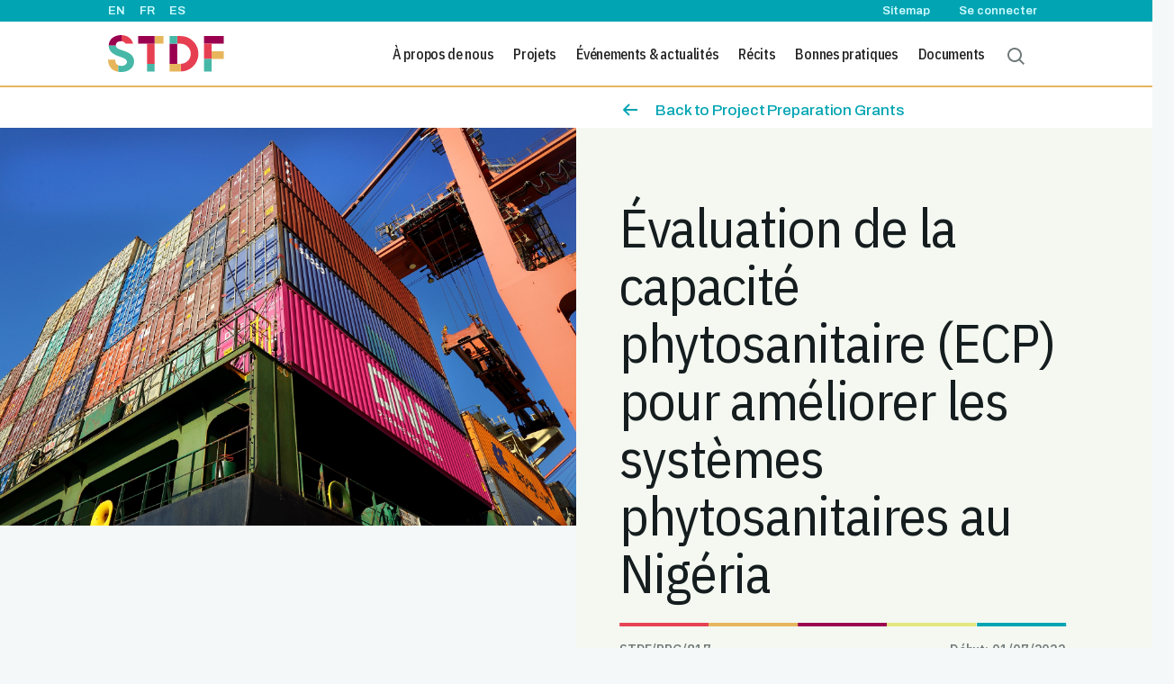

--- FILE ---
content_type: text/html; charset=UTF-8
request_url: https://standardsfacility.org/fr/PPG-817
body_size: 61792
content:


<!-- THEME DEBUG -->
<!-- THEME HOOK: 'html' -->
<!-- FILE NAME SUGGESTIONS:
   ▪️ html--node--2129.html.twig
   ▪️ html--node--%.html.twig
   ▪️ html--node.html.twig
   ✅ html.html.twig
-->
<!-- 💡 BEGIN CUSTOM TEMPLATE OUTPUT from 'themes/custom/stdf_main/templates/layout/html.html.twig' -->

<!DOCTYPE html>
<html lang="fr" dir="ltr" class="h-100">
<head>
    <meta charset="utf-8" />
<link rel="canonical" href="https://standardsfacility.org/fr/ppg-817" />
<meta name="Generator" content="Drupal 10 (https://www.drupal.org)" />
<meta name="MobileOptimized" content="width" />
<meta name="HandheldFriendly" content="true" />
<meta name="viewport" content="width=device-width, initial-scale=1.0" />
<link rel="icon" href="/themes/custom/stdf_main/stdf_logo.svg" type="image/svg+xml" />
<link rel="alternate" hreflang="en" href="https://standardsfacility.org/ppg-817" />
<link rel="alternate" hreflang="fr" href="https://standardsfacility.org/fr/ppg-817" />
<link rel="alternate" hreflang="es" href="https://standardsfacility.org/es/ppg-817" />

        <meta name="viewport" content="width=device-width, initial-scale=1, minimum-scale=1">
        <title>Évaluation de la capacité phytosanitaire (ECP) pour améliorer les systèmes phytosanitaires au Nigéria | STDF</title>
        <link rel="stylesheet" media="all" href="/modules/contrib/webform/css/webform.element.flexbox.css?t7igc5" />
<link rel="stylesheet" media="all" href="/core/assets/vendor/jquery.ui/themes/base/core.css?t7igc5" />
<link rel="stylesheet" media="all" href="/core/assets/vendor/jquery.ui/themes/base/controlgroup.css?t7igc5" />
<link rel="stylesheet" media="all" href="/core/assets/vendor/jquery.ui/themes/base/checkboxradio.css?t7igc5" />
<link rel="stylesheet" media="all" href="/core/assets/vendor/jquery.ui/themes/base/resizable.css?t7igc5" />
<link rel="stylesheet" media="all" href="/core/assets/vendor/jquery.ui/themes/base/button.css?t7igc5" />
<link rel="stylesheet" media="all" href="/core/assets/vendor/jquery.ui/themes/base/dialog.css?t7igc5" />
<link rel="stylesheet" media="all" href="/core/themes/stable9/css/system/components/align.module.css?t7igc5" />
<link rel="stylesheet" media="all" href="/core/themes/stable9/css/system/components/fieldgroup.module.css?t7igc5" />
<link rel="stylesheet" media="all" href="/core/themes/stable9/css/system/components/container-inline.module.css?t7igc5" />
<link rel="stylesheet" media="all" href="/core/themes/stable9/css/system/components/clearfix.module.css?t7igc5" />
<link rel="stylesheet" media="all" href="/core/themes/stable9/css/system/components/details.module.css?t7igc5" />
<link rel="stylesheet" media="all" href="/core/themes/stable9/css/system/components/hidden.module.css?t7igc5" />
<link rel="stylesheet" media="all" href="/core/themes/stable9/css/system/components/item-list.module.css?t7igc5" />
<link rel="stylesheet" media="all" href="/core/themes/stable9/css/system/components/js.module.css?t7igc5" />
<link rel="stylesheet" media="all" href="/core/themes/stable9/css/system/components/nowrap.module.css?t7igc5" />
<link rel="stylesheet" media="all" href="/core/themes/stable9/css/system/components/position-container.module.css?t7igc5" />
<link rel="stylesheet" media="all" href="/core/themes/stable9/css/system/components/reset-appearance.module.css?t7igc5" />
<link rel="stylesheet" media="all" href="/core/themes/stable9/css/system/components/resize.module.css?t7igc5" />
<link rel="stylesheet" media="all" href="/core/themes/stable9/css/system/components/system-status-counter.css?t7igc5" />
<link rel="stylesheet" media="all" href="/core/themes/stable9/css/system/components/system-status-report-counters.css?t7igc5" />
<link rel="stylesheet" media="all" href="/core/themes/stable9/css/system/components/system-status-report-general-info.css?t7igc5" />
<link rel="stylesheet" media="all" href="/core/themes/stable9/css/system/components/tablesort.module.css?t7igc5" />
<link rel="stylesheet" media="all" href="/core/themes/stable9/css/core/components/progress.module.css?t7igc5" />
<link rel="stylesheet" media="all" href="/core/themes/stable9/css/core/components/ajax-progress.module.css?t7igc5" />
<link rel="stylesheet" media="all" href="/core/modules/ckeditor5/css/ckeditor5.dialog.fix.css?t7igc5" />
<link rel="stylesheet" media="all" href="/modules/contrib/webform/css/webform.form.css?t7igc5" />
<link rel="stylesheet" media="all" href="/modules/contrib/webform/css/webform.element.message.css?t7igc5" />
<link rel="stylesheet" media="all" href="/core/themes/stable9/css/views/views.module.css?t7igc5" />
<link rel="stylesheet" media="all" href="/modules/custom/stdf/css/components/slick.css?t7igc5" />
<link rel="stylesheet" media="all" href="/modules/custom/stdf/css/components/slick-theme.css?t7igc5" />
<link rel="stylesheet" media="all" href="/modules/custom/stdf/css/components/animate.min.css?t7igc5" />
<link rel="stylesheet" media="all" href="/core/assets/vendor/jquery.ui/themes/base/theme.css?t7igc5" />
<link rel="stylesheet" media="all" href="/modules/contrib/tb_megamenu/dist/base.css?t7igc5" />
<link rel="stylesheet" media="all" href="/modules/contrib/tb_megamenu/dist/styles.css?t7igc5" />
<link rel="stylesheet" media="all" href="/core/themes/stable9/css/core/assets/vendor/normalize-css/normalize.css?t7igc5" />
<link rel="stylesheet" media="all" href="/themes/contrib/bootstrap5/css/components/action-links.css?t7igc5" />
<link rel="stylesheet" media="all" href="/themes/contrib/bootstrap5/css/components/breadcrumb.css?t7igc5" />
<link rel="stylesheet" media="all" href="/themes/contrib/bootstrap5/css/components/container-inline.css?t7igc5" />
<link rel="stylesheet" media="all" href="/themes/contrib/bootstrap5/css/components/details.css?t7igc5" />
<link rel="stylesheet" media="all" href="/themes/contrib/bootstrap5/css/components/exposed-filters.css?t7igc5" />
<link rel="stylesheet" media="all" href="/themes/contrib/bootstrap5/css/components/field.css?t7igc5" />
<link rel="stylesheet" media="all" href="/themes/contrib/bootstrap5/css/components/form.css?t7igc5" />
<link rel="stylesheet" media="all" href="/themes/contrib/bootstrap5/css/components/icons.css?t7igc5" />
<link rel="stylesheet" media="all" href="/themes/contrib/bootstrap5/css/components/inline-form.css?t7igc5" />
<link rel="stylesheet" media="all" href="/themes/contrib/bootstrap5/css/components/item-list.css?t7igc5" />
<link rel="stylesheet" media="all" href="/themes/contrib/bootstrap5/css/components/links.css?t7igc5" />
<link rel="stylesheet" media="all" href="/themes/contrib/bootstrap5/css/components/menu.css?t7igc5" />
<link rel="stylesheet" media="all" href="/themes/contrib/bootstrap5/css/components/more-link.css?t7igc5" />
<link rel="stylesheet" media="all" href="/themes/contrib/bootstrap5/css/components/pager.css?t7igc5" />
<link rel="stylesheet" media="all" href="/themes/contrib/bootstrap5/css/components/tabledrag.css?t7igc5" />
<link rel="stylesheet" media="all" href="/themes/contrib/bootstrap5/css/components/tableselect.css?t7igc5" />
<link rel="stylesheet" media="all" href="/themes/contrib/bootstrap5/css/components/tablesort.css?t7igc5" />
<link rel="stylesheet" media="all" href="/themes/contrib/bootstrap5/css/components/textarea.css?t7igc5" />
<link rel="stylesheet" media="all" href="/themes/contrib/bootstrap5/css/components/ui-dialog.css?t7igc5" />
<link rel="stylesheet" media="all" href="/themes/contrib/bootstrap5/css/components/messages.css?t7igc5" />
<link rel="stylesheet" media="all" href="/themes/contrib/bootstrap5/css/components/progress.css?t7igc5" />
<link rel="stylesheet" media="all" href="/themes/contrib/bootstrap5/css/components/dialog.css?t7igc5" />
<link rel="stylesheet" media="all" href="/themes/contrib/bootstrap5/css/components/node.css?t7igc5" />
<link rel="stylesheet" media="all" href="/themes/contrib/bootstrap5/css/style.css?t7igc5" />
<link rel="stylesheet" media="all" href="/themes/custom/stdf_main/dist/css/global/scss/styles.css?t7igc5" />
<link rel="stylesheet" media="all" href="/themes/custom/stdf_main/css/style.css?t7igc5" />

            <script type="application/json" data-drupal-selector="drupal-settings-json">{"path":{"baseUrl":"\/","pathPrefix":"fr\/","currentPath":"node\/2129","currentPathIsAdmin":false,"isFront":false,"currentLanguage":"fr"},"pluralDelimiter":"\u0003","suppressDeprecationErrors":true,"ajaxPageState":{"libraries":"[base64]","theme":"stdf_main","theme_token":null},"ajaxTrustedUrl":{"\/search":true},"gtag":{"tagId":"UA-43435027-1","consentMode":false,"otherIds":[],"events":[],"additionalConfigInfo":[]},"webform":{"dialog":{"options":{"narrow":{"title":"\u00c9troit","width":528},"normal":{"title":"Normal","width":800},"wide":{"title":"Large","width":1000}},"entity_type":"node","entity_id":"2129"}},"TBMegaMenu":{"TBElementsCounter":{"column":null},"theme":"stdf_main","tbm-main":{"arrows":""}},"user":{"uid":0,"permissionsHash":"fb1f02121fa94464d60b25f2a70f2d0f81ac74b44b40be4abe47f5593f1de8a6"}}</script>
<script src="/core/misc/drupalSettingsLoader.js?v=10.3.13"></script>
<script src="/modules/contrib/google_tag/js/gtag.js?t7igc5"></script>

                </head>
<body class="path-node page-node-type-projects   d-flex flex-column h-100">




        <div class="visually-hidden-focusable skip-link p-3 container">
        <a href="#main-content" class="p-2">
            Aller au contenu principal
        </a>
    </div>
    
    

<!-- THEME DEBUG -->
<!-- THEME HOOK: 'off_canvas_page_wrapper' -->
<!-- BEGIN OUTPUT from 'themes/contrib/bootstrap5/templates/content/off-canvas-page-wrapper.html.twig' -->
  <div class="dialog-off-canvas-main-canvas d-flex flex-column h-100" data-off-canvas-main-canvas>
    

<!-- THEME DEBUG -->
<!-- THEME HOOK: 'page' -->
<!-- FILE NAME SUGGESTIONS:
   ▪️ page--node--2129.html.twig
   ▪️ page--node--%.html.twig
   ▪️ page--node.html.twig
   ✅ page.html.twig
-->
<!-- 💡 BEGIN CUSTOM TEMPLATE OUTPUT from 'themes/custom/stdf_main/templates/layout/page.html.twig' -->




<header>
    

<!-- THEME DEBUG -->
<!-- THEME HOOK: 'region' -->
<!-- FILE NAME SUGGESTIONS:
   ✅ region--header.html.twig
   ▪️ region.html.twig
-->
<!-- 💡 BEGIN CUSTOM TEMPLATE OUTPUT from 'themes/custom/stdf_main/templates/layout/region--header.html.twig' -->
    <div class="region region-header main-nav-top main-nav-top-text">
        

<!-- THEME DEBUG -->
<!-- THEME HOOK: 'block' -->
<!-- FILE NAME SUGGESTIONS:
   ▪️ block--languageswitcher.html.twig
   ▪️ block--language-block--language-interface.html.twig
   ▪️ block--language-block.html.twig
   ▪️ block--language.html.twig
   ✅ block.html.twig
-->
<!-- BEGIN OUTPUT from 'themes/contrib/bootstrap5/templates/block/block.html.twig' -->
<div class="language-switcher-language-url block block-language block-language-blocklanguage-interface" id="block-languageswitcher" role="navigation">
  
    
      

<!-- THEME DEBUG -->
<!-- THEME HOOK: 'links__language_block' -->
<!-- FILE NAME SUGGESTIONS:
   ✅ links--language-block.html.twig
   ✅ links--language-block.html.twig
   ▪️ links.html.twig
-->
<!-- 💡 BEGIN CUSTOM TEMPLATE OUTPUT from 'themes/custom/stdf_main/templates/block/links--language-block.html.twig' -->
<div data-block="header" class="language-switcher-menu" ><a href="/ppg-817" class="language-link" hreflang="en" data-drupal-link-system-path="node/2129">EN</a><a href="/fr/ppg-817" class="language-link is-active" hreflang="fr" data-drupal-link-system-path="node/2129" aria-current="page">FR</a><a href="/es/ppg-817" class="language-link" hreflang="es" data-drupal-link-system-path="node/2129">ES</a></div>
<!-- END CUSTOM TEMPLATE OUTPUT from 'themes/custom/stdf_main/templates/block/links--language-block.html.twig' -->


  </div>

<!-- END OUTPUT from 'themes/contrib/bootstrap5/templates/block/block.html.twig' -->



<!-- THEME DEBUG -->
<!-- THEME HOOK: 'block' -->
<!-- FILE NAME SUGGESTIONS:
   ▪️ block--sitemapmenugroup.html.twig
   ▪️ block--block-group--sitemap-menu-group.html.twig
   ▪️ block--block-group.html.twig
   ▪️ block--blockgroup.html.twig
   ✅ block.html.twig
-->
<!-- BEGIN OUTPUT from 'themes/contrib/bootstrap5/templates/block/block.html.twig' -->
<div id="block-sitemapmenugroup" class="d-flex block block-blockgroup block-block-groupsitemap-menu-group">
  
    
      

<!-- THEME DEBUG -->
<!-- THEME HOOK: 'block' -->
<!-- FILE NAME SUGGESTIONS:
   ▪️ block--sitemapmenublock-2.html.twig
   ▪️ block--sitemap menu.html.twig
   ▪️ block--stdf.html.twig
   ✅ block.html.twig
-->
<!-- BEGIN OUTPUT from 'themes/contrib/bootstrap5/templates/block/block.html.twig' -->
<div id="block-sitemapmenublock-2" class="block block-stdf block-sitemap-menu">
  
    
      <a class="main-nav-top-text" href="/sitemap">Sitemap</a>
  </div>

<!-- END OUTPUT from 'themes/contrib/bootstrap5/templates/block/block.html.twig' -->



<!-- THEME DEBUG -->
<!-- THEME HOOK: 'block' -->
<!-- FILE NAME SUGGESTIONS:
   ▪️ block--useraccountmenu.html.twig
   ▪️ block--system-menu-block--account.html.twig
   ✅ block--system-menu-block.html.twig
   ▪️ block--system.html.twig
   ▪️ block.html.twig
-->
<!-- BEGIN OUTPUT from 'themes/contrib/bootstrap5/templates/block/block--system-menu-block.html.twig' -->
<nav role="navigation" aria-labelledby="block-useraccountmenu-menu" id="block-useraccountmenu" class="block block-menu navigation menu--account">
            
  <h5 class="visually-hidden" id="block-useraccountmenu-menu">User account menu</h5>
  

        

<!-- THEME DEBUG -->
<!-- THEME HOOK: 'menu__account' -->
<!-- FILE NAME SUGGESTIONS:
   ✅ menu--account.html.twig
   ▪️ menu--sitemap-menu-group.html.twig
   ▪️ menu--account--sitemap-menu-group.html.twig
   ✅ menu--account.html.twig
   ▪️ menu.html.twig
-->
<!-- 💡 BEGIN CUSTOM TEMPLATE OUTPUT from 'themes/custom/stdf_main/templates/navigation/menu--account.html.twig' -->

        <ul data-block="sitemap_menu_group" class="nav navbar-nav" style="flex-direction: row">
                                    <li class="nav-item me-2">
                <a href="/fr/user/login" class="main-nav-top-text" data-drupal-link-system-path="user/login">Se connecter</a>
                            </li>
            </ul>
        


<!-- END CUSTOM TEMPLATE OUTPUT from 'themes/custom/stdf_main/templates/navigation/menu--account.html.twig' -->


  </nav>

<!-- END OUTPUT from 'themes/contrib/bootstrap5/templates/block/block--system-menu-block.html.twig' -->


  </div>

<!-- END OUTPUT from 'themes/contrib/bootstrap5/templates/block/block.html.twig' -->


    </div>

<!-- END CUSTOM TEMPLATE OUTPUT from 'themes/custom/stdf_main/templates/layout/region--header.html.twig' -->



            <nav class="navbar navbar-expand-lg nav-orange-border   " id="navbar_top">
            <div class="container-fluid m-0 p-0 d-flex justify-content-between w-100 ext-cont">
                

<!-- THEME DEBUG -->
<!-- THEME HOOK: 'region' -->
<!-- FILE NAME SUGGESTIONS:
   ▪️ region--nav-branding.html.twig
   ✅ region.html.twig
-->
<!-- BEGIN OUTPUT from 'themes/contrib/bootstrap5/templates/layout/region.html.twig' -->
  <div class="region region-nav-branding">
    

<!-- THEME DEBUG -->
<!-- THEME HOOK: 'block' -->
<!-- FILE NAME SUGGESTIONS:
   ✅ block--stdf-main-branding.html.twig
   ▪️ block--system-branding-block.html.twig
   ▪️ block--system.html.twig
   ▪️ block.html.twig
-->
<!-- 💡 BEGIN CUSTOM TEMPLATE OUTPUT from 'themes/custom/stdf_main/templates/block/block--stdf-main-branding.html.twig' -->
<div id="block-stdf-main-branding" class="block block-system block-system-branding-block">
  
    
      <div class="navbar-brand d-flex align-items-center logo-cont">

                    <a href="/fr" title="Accueil" rel="home" class="site-logo d-block">
                <img src="/themes/custom/stdf_main/stdf_logo.svg" class="logo-img" alt="Accueil" />
            </a>
        
        <div>
            
                    </div>
    </div>
</div>

<!-- END CUSTOM TEMPLATE OUTPUT from 'themes/custom/stdf_main/templates/block/block--stdf-main-branding.html.twig' -->


  </div>

<!-- END OUTPUT from 'themes/contrib/bootstrap5/templates/layout/region.html.twig' -->




                <div class="justify-content-md-end" >
                    

<!-- THEME DEBUG -->
<!-- THEME HOOK: 'region' -->
<!-- FILE NAME SUGGESTIONS:
   ▪️ region--nav-main.html.twig
   ✅ region.html.twig
-->
<!-- BEGIN OUTPUT from 'themes/contrib/bootstrap5/templates/layout/region.html.twig' -->
  <div class="region region-nav-main">
    

<!-- THEME DEBUG -->
<!-- THEME HOOK: 'block' -->
<!-- FILE NAME SUGGESTIONS:
   ▪️ block--mainnavigation.html.twig
   ▪️ block--tb-megamenu-menu-block--main.html.twig
   ▪️ block--tb-megamenu-menu-block.html.twig
   ▪️ block--tb-megamenu.html.twig
   ✅ block.html.twig
-->
<!-- BEGIN OUTPUT from 'themes/contrib/bootstrap5/templates/block/block.html.twig' -->
<div id="block-mainnavigation" class="block block-tb-megamenu block-tb-megamenu-menu-blockmain">
  
    
      

<!-- THEME DEBUG -->
<!-- THEME HOOK: 'tb_megamenu' -->
<!-- BEGIN OUTPUT from 'modules/contrib/tb_megamenu/templates/tb-megamenu.html.twig' -->
<style type="text/css">
  .tbm.animate .tbm-item > .tbm-submenu, .tbm.animate.slide .tbm-item > .tbm-submenu > div {
    transition-delay: 200ms;  -webkit-transition-delay: 200ms;  -ms-transition-delay: 200ms;  -o-transition-delay: 200ms;  transition-duration: 400ms;  -webkit-transition-duration: 400ms;  -ms-transition-duration: 400ms;  -o-transition-duration: 400ms;
  }
</style>
<nav  class="tbm tbm-main tbm-no-arrows animate fading" id="tbm-main" data-breakpoint="480" data-duration="400" data-delay="200" aria-label="main navigation">
      <button class="tbm-button" type="button">
      <span class="tbm-button-container">
        <span></span>
        <span></span>
        <span></span>
        <span></span>
      </span>
    </button>
    <div class="tbm-collapse ">
    

<!-- THEME DEBUG -->
<!-- THEME HOOK: 'tb_megamenu_nav' -->
<!-- BEGIN OUTPUT from 'modules/contrib/tb_megamenu/templates/tb-megamenu-nav.html.twig' -->
<ul  class="tbm-nav level-0 items-7" role="list" >
      

<!-- THEME DEBUG -->
<!-- THEME HOOK: 'tb_megamenu_item' -->
<!-- 💡 BEGIN CUSTOM TEMPLATE OUTPUT from 'themes/custom/stdf_main/templates/navigation/tb-megamenu-item.html.twig' -->
       <li  class="tbm-item level-1 tbm-justify tbm-item--has-dropdown" aria-level="1" >
        <div class="tbm-link-container">
                            <a href="/fr"  class="tbm-link level-1 tbm-toggle dropdown-toggle" aria-expanded="false">
                        À propos de nous
            </a>
                        <button class="tbm-submenu-toggle"><span class="visually-hidden">Toggle submenu</span></button>
                </div>
        

<!-- THEME DEBUG -->
<!-- THEME HOOK: 'tb_megamenu_submenu' -->
<!-- BEGIN OUTPUT from 'modules/contrib/tb_megamenu/templates/tb-megamenu-submenu.html.twig' -->
<div  class="tbm-submenu tbm-item-child tbm-has-width" style="width: 620px;" role="list">
      

<!-- THEME DEBUG -->
<!-- THEME HOOK: 'tb_megamenu_row' -->
<!-- BEGIN OUTPUT from 'modules/contrib/tb_megamenu/templates/tb-megamenu-row.html.twig' -->
<div  class="tbm-row">
      

<!-- THEME DEBUG -->
<!-- THEME HOOK: 'tb_megamenu_column' -->
<!-- BEGIN OUTPUT from 'modules/contrib/tb_megamenu/templates/tb-megamenu-column.html.twig' -->
<div  class="tbm-column span12">
  <div class="tbm-column-inner">
               

<!-- THEME DEBUG -->
<!-- THEME HOOK: 'tb_megamenu_block' -->
<!-- BEGIN OUTPUT from 'modules/contrib/tb_megamenu/templates/tb-megamenu-block.html.twig' -->
  <div  class="tbm-block">
    <div class="block-inner">
      

<!-- THEME DEBUG -->
<!-- THEME HOOK: 'block' -->
<!-- FILE NAME SUGGESTIONS:
   ✅ block--views-block--about-us-block-1.html.twig
   ▪️ block--views-block.html.twig
   ▪️ block--views.html.twig
   ▪️ block.html.twig
-->
<!-- INVALID FILE NAME SUGGESTIONS:
   See https://api.drupal.org/api/drupal/core!lib!Drupal!Core!Render!theme.api.php/function/hook_theme_suggestions_alter
   block__views_block:about_us-block_1
-->
<!-- 💡 BEGIN CUSTOM TEMPLATE OUTPUT from 'themes/custom/stdf_main/templates/block/block--views-block--about-us-block-1.html.twig' -->
<div id="block-views-blockabout-us-block-1" class="block block-views block-views-blockabout-us-block-1">
                            

<!-- THEME DEBUG -->
<!-- THEME HOOK: 'container' -->
<!-- 💡 BEGIN CUSTOM TEMPLATE OUTPUT from 'themes/custom/stdf_main/templates/form/container.html.twig' -->

<div class="views-element-container">

<!-- THEME DEBUG -->
<!-- THEME HOOK: 'views_view' -->
<!-- 💡 BEGIN CUSTOM TEMPLATE OUTPUT from 'themes/custom/stdf_main/templates/views/views-view.html.twig' -->
<div class="view view-about-us view-id-about_us view-display-id-block_1 js-view-dom-id-107dd0077f485ec43e034154b9338894771fe4367f840a05f15c3148e4f09172">
    
        
            
                            <div class="view-content">
                    

<!-- THEME DEBUG -->
<!-- THEME HOOK: 'views_view_unformatted' -->
<!-- BEGIN OUTPUT from 'themes/contrib/bootstrap5/templates/views/views-view-unformatted.html.twig' -->
    <div class="views-row">

<!-- THEME DEBUG -->
<!-- THEME HOOK: 'ds_entity_view' -->
<!-- BEGIN OUTPUT from 'modules/contrib/ds/templates/ds-entity-view.html.twig' -->


<!-- THEME DEBUG -->
<!-- THEME HOOK: 'ds_1col' -->
<!-- FILE NAME SUGGESTIONS:
   ▪️ ds-1col--node--19.html.twig
   ✅ ds-1col--node-about-us-menu-teaser.html.twig
   ▪️ ds-1col--node-about-us-menu.html.twig
   ▪️ ds-1col--node-teaser.html.twig
   ▪️ ds-1col--node.html.twig
   ▪️ ds-1col.html.twig
   ▪️ ds-1col.html.twig
-->
<!-- 💡 BEGIN CUSTOM TEMPLATE OUTPUT from 'themes/custom/stdf_main/templates/layout/ds-1col--node-about-us-menu-teaser.html.twig' -->


<div >
    <div class="row">
        <div class="col-md-6 about-us-title-mobile-cont">
            <div class="menu-card-title" role="button" onclick="goTo('/about-us')">
                

<!-- THEME DEBUG -->
<!-- THEME HOOK: 'field' -->
<!-- FILE NAME SUGGESTIONS:
   ▪️ field--default--node--title--about-us-menu--teaser.html.twig
   ▪️ field--default--node--title--about-us-menu.html.twig
   ▪️ field--default--node--about-us-menu--teaser.html.twig
   ▪️ field--default--node--about-us-menu.html.twig
   ▪️ field--default--node--title.html.twig
   ▪️ field--default--title--about-us-menu--teaser.html.twig
   ▪️ field--default--title--about-us-menu.html.twig
   ▪️ field--default--about-us-menu--teaser.html.twig
   ▪️ field--default--about-us-menu.html.twig
   ▪️ field--default--title.html.twig
   ▪️ field--default.html.twig
   ▪️ field--theme-ds-field-default.html.twig
   ▪️ field--node--title--about-us-menu.html.twig
   ✅ field--node--title.html.twig
   ▪️ field--node--about-us-menu.html.twig
   ▪️ field--title.html.twig
   ▪️ field--string.html.twig
   ▪️ field.html.twig
-->
<!-- BEGIN OUTPUT from 'themes/contrib/bootstrap5/templates/field/field--node--title.html.twig' -->
<span class="field field--name-title field--type-string field--label-hidden">À propos de nous</span>

<!-- END OUTPUT from 'themes/contrib/bootstrap5/templates/field/field--node--title.html.twig' -->


            </div>
        </div>
        <div class="col-md-6">

            <div class="styleguide-nav-news-card" role="button" onclick="goTo('/about-us#Strategy')">
                <div class="d-flex">
                    <div class="main-menu-about-us-teaser-icon">
                        <svg width="24px" height="24px" viewBox="0 0 24 24" version="1.1" xmlns="http://www.w3.org/2000/svg" xmlns:xlink="http://www.w3.org/1999/xlink">
                            <title>DE46AE20-BE08-4ECC-8DA2-6635DA4CC365</title>
                            <g id="🎩-Styleguide" stroke="none" stroke-width="1" fill="none" fill-rule="evenodd">
                                <g id="Styleguide:-Buttons-&amp;-Inputs" transform="translate(-520, -1770)" fill="#00A4B2">
                                    <g id="Icons/Apply" transform="translate(520, 1770)">
                                        <path d="M12,0 C14.209139,0 16,1.790861 16,4 C16,5.34887019 15.3323388,6.54179977 14.3094661,7.26633913 L14.3775058,7.68227235 C14.6022808,9.03092245 14.9931366,10.3465623 15.5411573,11.5991812 C16.0509441,12.7644079 16.8361977,13.7883333 17.829356,14.5828599 L18.624695,15.2191312 L18.8682431,16.4961389 L18.0082236,18 L18.2192236,18 C19.0829744,18 19.8424039,18.5532742 20.1143291,19.3606426 L20.1595086,19.5149287 L21.2807764,24 L2.71922359,24 L3.84049141,19.5149287 C4.06307491,18.6245947 4.86304112,18 5.78077641,18 L5.99022359,18 L5.13175686,16.4961389 L5.37530495,15.2191312 L6.17064402,14.5828599 C7.1638023,13.7883333 7.94905595,12.7644079 8.45884267,11.5991812 C9.00686344,10.3465623 9.39771917,9.03092245 9.62249419,7.68227235 L9.6915229,7.26703947 C8.66809156,6.54256864 8,5.34930489 8,4 C8,1.790861 9.790861,0 12,0 Z M18.219,20 L5.78077641,20 L5.28,22 L18.719,22 L18.219,20 Z M12.402,8 L11.597,8 L11.4921107,8.57606643 C11.2683966,9.70232758 10.940687,10.8054141 10.5131976,11.8711368 L10.2911573,12.4008188 C9.65150112,13.8628902 8.66620206,15.1476632 7.42003411,16.1445976 L7.292,16.246 L8.295,18 L15.704,18 L16.2752236,17 L10,17 L10,15 L15.3755802,15.0019318 C14.7700173,14.3216005 14.260316,13.5589763 13.8625527,12.7350223 L13.7088427,12.4008188 C13.0946662,10.9969868 12.6566273,9.52252618 12.404718,8.01107033 L12.402,8 Z M12,2 C10.8954305,2 10,2.8954305 10,4 C10,5.1045695 10.8954305,6 12,6 C13.1045695,6 14,5.1045695 14,4 C14,2.8954305 13.1045695,2 12,2 Z" id="Icon"></path>
                                    </g>
                                </g>
                            </g>
                        </svg>

                    </div>
                    <div>
                        <div class="styleguide-nav-about-us-card-title">
                            Stratégie
                        </div>


                    </div>
                </div>
            </div>

            <div class="styleguide-nav-news-card" role="button" onclick="goTo('/about-us#founding-partners')">
                <div class="d-flex">
                    <div class="main-menu-about-us-teaser-icon">

                        <svg width="24.0929741px" height="24px" viewBox="0 0 24.0929741 24" version="1.1" xmlns="http://www.w3.org/2000/svg" xmlns:xlink="http://www.w3.org/1999/xlink">
                            <title>53AAEDF0-1772-4558-9800-F0DD82B33893</title>
                            <g id="🎩-Styleguide" stroke="none" stroke-width="1" fill="none" fill-rule="evenodd">
                                <g id="Styleguide:-Buttons-&amp;-Inputs" transform="translate(-519.9535, -1730)" fill="#00A4B2">
                                    <g id="Icons/Apply" transform="translate(519.9535, 1730)">
                                        <path d="M0,24 L0.523682991,12.4789742 C0.553532449,11.8222861 0.904176837,11.2221963 1.46162219,10.8737929 L2.36793113,10.3073498 C2.71182826,10.0924141 3.02103992,9.82643093 3.28496177,9.5185221 L3.5930612,9.15945914 C2.65195309,8.42760288 2.04648707,7.28450852 2.04648707,6 C2.04648707,3.790861 3.83734807,2 6.04648707,2 C6.87024118,2 7.63583667,2.24900667 8.27210922,2.6758557 C8.81688716,1.11783269 10.3011452,0 12.0464871,0 C13.7918289,0 15.276087,1.11783269 15.8223823,2.67661911 C16.4571375,2.24900667 17.222733,2 18.0464871,2 C20.2556261,2 22.0464871,3.790861 22.0464871,6 C22.0464871,7.28450852 21.4410211,8.42760288 20.4999129,9.15945914 L20.8080124,9.5185221 C21.0719342,9.82643093 21.3811459,10.0924141 21.725043,10.3073498 L22.6313519,10.8737929 C23.1887973,11.2221963 23.5394417,11.8222861 23.5692911,12.4789742 L24.0929741,24 L0,24 Z M6.8547231,9.91733117 L6.82892942,9.9235084 C6.57589042,9.97368799 6.31426149,10 6.04648707,10 C5.87326186,10 5.70260848,9.98898872 5.53518868,9.96762791 L4.80347498,10.8201048 C4.4075922,11.2819681 3.9437747,11.6809429 3.42792901,12.0033464 L2.52162007,12.5697895 L2.09348707,22 L6.085,22 L6.52829101,10.9349095 C6.54296449,10.5680726 6.65793347,10.2171551 6.8547231,9.91733117 Z M17.2369664,9.9180408 L17.248254,9.93272498 C17.4389353,10.2291365 17.5502601,10.5743326 17.5646831,10.9349095 L18.007,22 L21.9994871,22 L21.5713541,12.5697895 L20.6650451,12.0033464 C20.1491994,11.6809429 19.6853819,11.2819681 19.2894992,10.8201048 L18.5577855,9.96762791 C18.3903657,9.98898872 18.2197123,10 18.0464871,10 C17.7691493,10 17.4984038,9.971775 17.2369664,9.9180408 Z M9.82086492,7.3241443 L9.81784609,7.33625337 C9.67993264,7.72547948 9.4834715,8.08700978 9.23905018,8.41025676 L10.5035939,9.45710678 L10.454604,9.50609665 C10.2873065,9.67339412 10.1083455,9.82860614 9.91907007,9.97056275 L8.52669293,11.0148456 L8.08748707,21.999 L16.0044871,21.999 L15.5662812,11.0148456 L14.1739041,9.97056275 C13.9846286,9.82860614 13.8056676,9.67339412 13.6383702,9.50609665 L13.5893803,9.45710678 L14.853924,8.41025676 C14.6068102,8.08344909 14.4087191,7.71751005 14.2705919,7.32338089 C13.6358367,7.75099333 12.8702412,8 12.0464871,8 C11.222733,8 10.4571375,7.75099333 9.82086492,7.3241443 Z M18.0464871,4 C16.9419176,4 16.0464871,4.8954305 16.0464871,6 C16.0464871,7.1045695 16.9419176,8 18.0464871,8 C19.1510566,8 20.0464871,7.1045695 20.0464871,6 C20.0464871,4.8954305 19.1510566,4 18.0464871,4 Z M6.04648707,4 C4.94191757,4 4.04648707,4.8954305 4.04648707,6 C4.04648707,7.1045695 4.94191757,8 6.04648707,8 C7.15105657,8 8.04648707,7.1045695 8.04648707,6 C8.04648707,4.8954305 7.15105657,4 6.04648707,4 Z M12.0464871,2 C10.9419176,2 10.0464871,2.8954305 10.0464871,4 C10.0464871,5.1045695 10.9419176,6 12.0464871,6 C13.1510566,6 14.0464871,5.1045695 14.0464871,4 C14.0464871,2.8954305 13.1510566,2 12.0464871,2 Z" id="Icon"></path>
                                    </g>
                                </g>
                            </g>
                        </svg>


                    </div>
                    <div>
                        <div class="styleguide-nav-about-us-card-title">
                            Qui sommes-nous
                        </div>


                    </div>
                </div>
            </div>

            <div class="styleguide-nav-news-card" role="button" onclick="goTo('/about-us#structure')">
                <div class="d-flex">
                    <div class="main-menu-about-us-teaser-icon">


                        <svg width="24px" height="24px" viewBox="0 0 24 24" version="1.1" xmlns="http://www.w3.org/2000/svg" xmlns:xlink="http://www.w3.org/1999/xlink">
                            <title>F6C0A4B5-EFC6-4AF9-B6FC-F85AE9FA1188</title>
                            <g id="🎩-Styleguide" stroke="none" stroke-width="1" fill="none" fill-rule="evenodd">
                                <g id="Styleguide:-Buttons-&amp;-Inputs" transform="translate(-560, -1770)" fill="#00A4B2">
                                    <g id="Icons/Apply" transform="translate(560, 1770)">
                                        <path d="M23,0 C23.5522847,0 24,0.44771525 24,1 L24,15 C24,15.2366935 23.9177666,15.4541803 23.7803112,15.625449 L23.7071068,15.7071068 L15.7071068,23.7071068 C15.5261424,23.8880712 15.2761424,24 15,24 L1,24 C0.44771525,24 0,23.5522847 0,23 L0,9 C0,8.72385763 0.111928813,8.47385763 0.292893219,8.29289322 L8.29289322,0.292893219 L8.37455101,0.219688767 C8.54581971,0.0822334133 8.76330654,0 9,0 L23,0 Z M8,10 L2,10 L2,20.584 L6.79289322,15.7928932 L8.20710678,17.2071068 L3.414,22 L14,22 L14,16 L9,16 L8,15 L8,10 Z M20.584,16 L16,16 L16,20.584 L20.584,16 Z M14,10 L10,10 L10,14 L14,14 L14,10 Z M20.584,2 L10,2 L10,8 L15,8 L16,9 L16,14 L22,14 L22,3.414 L17.2071068,8.20710678 L15.7928932,6.79289322 L20.584,2 Z M8,3.414 L3.414,8 L8,8 L8,3.414 Z" id="Icon"></path>
                                    </g>
                                </g>
                            </g>
                        </svg>

                    </div>
                    <div>
                        <div class="styleguide-nav-about-us-card-title">
                            Structure
                        </div>


                    </div>
                </div>
            </div>
            <div onclick="goTo('/about-us#wider-network')" class="styleguide-nav-news-card" role="button">
                <div class="d-flex">
                    <div class="main-menu-about-us-teaser-icon">
                        <svg width="24px" height="24px" viewBox="0 0 24 24" version="1.1" xmlns="http://www.w3.org/2000/svg" xmlns:xlink="http://www.w3.org/1999/xlink">
                            <title>C724CF11-F86F-4879-88F7-4A07002765C6</title>
                            <g id="🎩-Styleguide" stroke="none" stroke-width="1" fill="none" fill-rule="evenodd">
                                <g id="Styleguide:-Buttons-&amp;-Inputs" transform="translate(-560, -1730)" fill="#00A4B2">
                                    <g id="Icons/Apply" transform="translate(560, 1730)">
                                        <path d="M12,0 C14.209139,0 16,1.790861 16,4 C16,4.14315633 15.9924797,4.28455619 15.9778125,4.42382607 L16.7245792,4.70340851 C17.4482074,3.6732672 18.6454787,3 20,3 C22.209139,3 24,4.790861 24,7 C24,8.86392711 22.7251073,10.4300871 20.9997565,10.8740452 L20.9997565,13.1259548 C22.7251073,13.5699129 24,15.1360729 24,17 C24,19.209139 22.209139,21 20,21 C18.6454787,21 17.4482074,20.3267328 16.7245792,19.2965915 L15.9779179,19.5771759 C15.9925157,19.716122 16,19.857187 16,20 C16,22.209139 14.209139,24 12,24 C9.790861,24 8,22.209139 8,20 C8,19.857187 8.0074843,19.716122 8.02208208,19.5771759 L7.27472397,19.2975832 C6.55102409,20.3271649 5.35408658,21 4,21 C1.790861,21 0,19.209139 0,17 C0,15.1367966 1.2739029,13.5711292 2.99823395,13.1264725 L2.99823395,10.8735275 C1.2739029,10.4288708 0,8.86320339 0,7 C0,4.790861 1.790861,3 4,3 C5.35408658,3 6.55102409,3.67283513 7.27472397,4.70241683 L8.02208208,4.42282409 C8.0074843,4.283878 8,4.14281303 8,4 C8,1.790861 9.790861,0 12,0 Z M12,18 C10.8954305,18 10,18.8954305 10,20 C10,21.1045695 10.8954305,22 12,22 C13.1045695,22 14,21.1045695 14,20 C14,18.8954305 13.1045695,18 12,18 Z M20,15 C18.8954305,15 18,15.8954305 18,17 C18,18.1045695 18.8954305,19 20,19 C21.1045695,19 22,18.1045695 22,17 C22,15.8954305 21.1045695,15 20,15 Z M4,15 C2.8954305,15 2,15.8954305 2,17 C2,18.1045695 2.8954305,19 4,19 C5.1045695,19 6,18.1045695 6,17 C6,15.8954305 5.1045695,15 4,15 Z M8.7245792,6.29659149 L7.97781252,6.57617393 C7.99247967,6.71544381 8,6.85684367 8,7 C8,8.86356525 6.72560224,10.429479 5.00076134,10.8737865 L5.00076134,13.1262135 C6.72560224,13.570521 8,15.1364348 8,17 C8,17.142813 7.9925157,17.283878 7.97791792,17.4228241 L8.72527603,17.7024168 C9.44897591,16.6728351 10.6459134,16 12,16 C13.3540866,16 14.5510241,16.6728351 15.274724,17.7024168 L16.0220821,17.4228241 C16.0074843,17.283878 16,17.142813 16,17 C16,15.1364348 17.2743978,13.570521 18.9992387,13.1262135 L18.9992387,10.8737865 C17.2743978,10.429479 16,8.86356525 16,7 C16,6.85718697 16.0074843,6.716122 16.0220821,6.57717591 L15.274724,6.29758317 C14.5510241,7.32716487 13.3540866,8 12,8 C10.6454787,8 9.44820743,7.3267328 8.7245792,6.29659149 Z M20,5 C18.8954305,5 18,5.8954305 18,7 C18,8.1045695 18.8954305,9 20,9 C21.1045695,9 22,8.1045695 22,7 C22,5.8954305 21.1045695,5 20,5 Z M4,5 C2.8954305,5 2,5.8954305 2,7 C2,8.1045695 2.8954305,9 4,9 C5.1045695,9 6,8.1045695 6,7 C6,5.8954305 5.1045695,5 4,5 Z M12,2 C10.8954305,2 10,2.8954305 10,4 C10,5.1045695 10.8954305,6 12,6 C13.1045695,6 14,5.1045695 14,4 C14,2.8954305 13.1045695,2 12,2 Z" id="Icon"></path>
                                    </g>
                                </g>
                            </g>
                        </svg>

                    </div>
                    <div>
                        <div class="styleguide-nav-about-us-card-title">
                            Réseau élargi
                        </div>


                    </div>
                </div>
            </div>


        </div>
    </div>

</div>




<!-- END CUSTOM TEMPLATE OUTPUT from 'themes/custom/stdf_main/templates/layout/ds-1col--node-about-us-menu-teaser.html.twig' -->



<!-- END OUTPUT from 'modules/contrib/ds/templates/ds-entity-view.html.twig' -->

</div>

<!-- END OUTPUT from 'themes/contrib/bootstrap5/templates/views/views-view-unformatted.html.twig' -->


                </div>
            
                    </div>

<!-- END CUSTOM TEMPLATE OUTPUT from 'themes/custom/stdf_main/templates/views/views-view.html.twig' -->

</div>

<!-- END CUSTOM TEMPLATE OUTPUT from 'themes/custom/stdf_main/templates/form/container.html.twig' -->


            

</div>

<!-- END CUSTOM TEMPLATE OUTPUT from 'themes/custom/stdf_main/templates/block/block--views-block--about-us-block-1.html.twig' -->


    </div>
  </div>

<!-- END OUTPUT from 'modules/contrib/tb_megamenu/templates/tb-megamenu-block.html.twig' -->


      </div>
</div>

<!-- END OUTPUT from 'modules/contrib/tb_megamenu/templates/tb-megamenu-column.html.twig' -->


  </div>

<!-- END OUTPUT from 'modules/contrib/tb_megamenu/templates/tb-megamenu-row.html.twig' -->


  </div>

<!-- END OUTPUT from 'modules/contrib/tb_megamenu/templates/tb-megamenu-submenu.html.twig' -->


</li>

<!-- END CUSTOM TEMPLATE OUTPUT from 'themes/custom/stdf_main/templates/navigation/tb-megamenu-item.html.twig' -->


      

<!-- THEME DEBUG -->
<!-- THEME HOOK: 'tb_megamenu_item' -->
<!-- 💡 BEGIN CUSTOM TEMPLATE OUTPUT from 'themes/custom/stdf_main/templates/navigation/tb-megamenu-item.html.twig' -->
       <li  class="tbm-item level-1 tbm-center tbm-item--has-dropdown" aria-level="1" >
        <div class="tbm-link-container">
                            <a href="/fr"  class="tbm-link level-1 tbm-toggle dropdown-toggle" aria-expanded="false">
                        Projets
            </a>
                        <button class="tbm-submenu-toggle"><span class="visually-hidden">Toggle submenu</span></button>
                </div>
        

<!-- THEME DEBUG -->
<!-- THEME HOOK: 'tb_megamenu_submenu' -->
<!-- BEGIN OUTPUT from 'modules/contrib/tb_megamenu/templates/tb-megamenu-submenu.html.twig' -->
<div  class="tbm-submenu tbm-item-child tbm-has-width" style="width: 620px;" role="list">
      

<!-- THEME DEBUG -->
<!-- THEME HOOK: 'tb_megamenu_row' -->
<!-- BEGIN OUTPUT from 'modules/contrib/tb_megamenu/templates/tb-megamenu-row.html.twig' -->
<div  class="tbm-row">
      

<!-- THEME DEBUG -->
<!-- THEME HOOK: 'tb_megamenu_column' -->
<!-- BEGIN OUTPUT from 'modules/contrib/tb_megamenu/templates/tb-megamenu-column.html.twig' -->
<div  class="tbm-column span12">
  <div class="tbm-column-inner">
               

<!-- THEME DEBUG -->
<!-- THEME HOOK: 'tb_megamenu_block' -->
<!-- BEGIN OUTPUT from 'modules/contrib/tb_megamenu/templates/tb-megamenu-block.html.twig' -->
  <div  class="tbm-block">
    <div class="block-inner">
      

<!-- THEME DEBUG -->
<!-- THEME HOOK: 'block' -->
<!-- FILE NAME SUGGESTIONS:
   ▪️ block--views-block--project-block-1.html.twig
   ▪️ block--views-block.html.twig
   ▪️ block--views.html.twig
   ✅ block.html.twig
-->
<!-- INVALID FILE NAME SUGGESTIONS:
   See https://api.drupal.org/api/drupal/core!lib!Drupal!Core!Render!theme.api.php/function/hook_theme_suggestions_alter
   block__views_block:project-block_1
-->
<!-- BEGIN OUTPUT from 'themes/contrib/bootstrap5/templates/block/block.html.twig' -->
<div id="block-views-blockproject-block-1" class="block block-views block-views-blockproject-block-1">
  
    
      

<!-- THEME DEBUG -->
<!-- THEME HOOK: 'container' -->
<!-- 💡 BEGIN CUSTOM TEMPLATE OUTPUT from 'themes/custom/stdf_main/templates/form/container.html.twig' -->

<div class="views-element-container">

<!-- THEME DEBUG -->
<!-- THEME HOOK: 'views_view' -->
<!-- 💡 BEGIN CUSTOM TEMPLATE OUTPUT from 'themes/custom/stdf_main/templates/views/views-view.html.twig' -->
<div class="view view-project view-id-project view-display-id-block_1 js-view-dom-id-cdd897f8047cc9b1beb0269746c178d2f10d93fae42fc7abf98010405f16edb7">
    
        
            
                            <div class="view-content">
                    

<!-- THEME DEBUG -->
<!-- THEME HOOK: 'views_view_unformatted' -->
<!-- BEGIN OUTPUT from 'themes/contrib/bootstrap5/templates/views/views-view-unformatted.html.twig' -->
    <div class="views-row">

<!-- THEME DEBUG -->
<!-- THEME HOOK: 'ds_entity_view' -->
<!-- BEGIN OUTPUT from 'modules/contrib/ds/templates/ds-entity-view.html.twig' -->


<!-- THEME DEBUG -->
<!-- THEME HOOK: 'ds_1col' -->
<!-- FILE NAME SUGGESTIONS:
   ▪️ ds-1col--node--21.html.twig
   ✅ ds-1col--node-project-main-menu-teaser.html.twig
   ▪️ ds-1col--node-project-main-menu.html.twig
   ▪️ ds-1col--node-teaser.html.twig
   ▪️ ds-1col--node.html.twig
   ▪️ ds-1col.html.twig
   ▪️ ds-1col.html.twig
-->
<!-- 💡 BEGIN CUSTOM TEMPLATE OUTPUT from 'themes/custom/stdf_main/templates/layout/ds-1col--node-project-main-menu-teaser.html.twig' -->


<div >
    <div class="row">
        <div class="col-md-6">
            <div class="menu-card-title" role="button" onclick="goTo('/project/explore')">
                

<!-- THEME DEBUG -->
<!-- THEME HOOK: 'field' -->
<!-- FILE NAME SUGGESTIONS:
   ▪️ field--default--node--title--project-main-menu--teaser.html.twig
   ▪️ field--default--node--title--project-main-menu.html.twig
   ▪️ field--default--node--project-main-menu--teaser.html.twig
   ▪️ field--default--node--project-main-menu.html.twig
   ▪️ field--default--node--title.html.twig
   ▪️ field--default--title--project-main-menu--teaser.html.twig
   ▪️ field--default--title--project-main-menu.html.twig
   ▪️ field--default--project-main-menu--teaser.html.twig
   ▪️ field--default--project-main-menu.html.twig
   ▪️ field--default--title.html.twig
   ▪️ field--default.html.twig
   ▪️ field--theme-ds-field-default.html.twig
   ▪️ field--node--title--project-main-menu.html.twig
   ✅ field--node--title.html.twig
   ▪️ field--node--project-main-menu.html.twig
   ▪️ field--title.html.twig
   ▪️ field--string.html.twig
   ▪️ field.html.twig
-->
<!-- BEGIN OUTPUT from 'themes/contrib/bootstrap5/templates/field/field--node--title.html.twig' -->
<span class="field field--name-title field--type-string field--label-hidden">Projets</span>

<!-- END OUTPUT from 'themes/contrib/bootstrap5/templates/field/field--node--title.html.twig' -->


            </div>
        </div>
        <div class="col-md-6">
            <div class="styleguide-nav-news-comp-title">

            </div>
            <div class="styleguide-nav-news-card">
                <div class="d-flex">
                    <div class="main-menu-about-us-teaser-icon">


                        <svg width="24.0347819px" height="24px" viewBox="0 0 24.0347819 24" version="1.1" xmlns="http://www.w3.org/2000/svg" xmlns:xlink="http://www.w3.org/1999/xlink">
                            <title>24A0AE9C-F305-4C2F-9712-1E1F25761E9D</title>
                            <g id="🎩-Styleguide" stroke="none" stroke-width="1" fill="none" fill-rule="evenodd">
                                <g id="Styleguide:-Buttons-&amp;-Inputs" transform="translate(-79.9999, -1730)" fill="#00A4B2">
                                    <g id="Icons/Apply" transform="translate(79.9999, 1730)">
                                        <path d="M18.0000642,0 L18,1 L20.5000642,1 L20.5000642,3 L18,3 L18,4 L19.0000642,4 C20.054426,4 20.9182293,4.81587779 20.9945785,5.85073766 L21.0000642,6 L21.0000642,7 C21.0000642,8.1045695 20.1046337,9 19.0000642,9 L18,9 L18.0000642,10 L16.0000642,10 L16,9 L13.5000642,9 L13.5000642,7 L16,7 L16,6 L15.0000642,6 C13.9457024,6 13.0818991,5.18412221 13.0055499,4.14926234 L13.0000642,4 L13.0000642,3 C13.0000642,1.8954305 13.8954947,1 15.0000642,1 L16,1 L16.0000642,0 L18.0000642,0 Z M18,7 L19.0000642,7 L19.0000642,6 L18,6 L18,7 Z M16,4 L16,3 L15.0000642,3 L15.0000642,4 L16,4 Z M3.93055081,13.2562195 C5.63583692,11.8351478 7.93043466,11.358216 10.0520466,11.9692593 L10.1490642,12 L13.6900891,12 C15.1720644,12 16.4222002,13.0797739 16.6525092,14.526203 L16.6752006,14.7014888 L16.7190642,15.143 L19.1259791,13.2186433 C20.1694609,12.3838578 21.631267,12.3441061 22.7145892,13.0993882 L22.8741493,13.2186433 L23.3551616,13.6062814 C23.3653556,13.6153363 23.3774836,13.6263239 23.3956756,13.6428052 C24.2050969,14.3944107 24.2519659,15.659873 23.5003604,16.4692944 L18.6230296,21.7218044 C17.8661807,22.5368724 16.8041309,23 15.6918557,23 L7.4140642,23 L6.0000642,24 L0,16.5 L3.93055081,13.2562195 Z M9.68383643,13.9486833 C8.14730851,13.4365073 6.45516355,13.7557922 5.21091961,14.7926621 L2.7500642,16.75 L6.29295742,21.2928932 C6.44923773,21.1366129 6.65191911,21.0374017 6.86862022,21.0086724 L7.0000642,21 L15.6918557,21 C16.2479933,21 16.7790182,20.7684362 17.1574426,20.3609022 L22.0347734,15.1083922 L21.6247592,14.7803809 C21.2595406,14.488206 20.7405878,14.488206 20.3753692,14.7803809 L16.6247592,17.7808688 C16.4474462,17.9227192 16.2271357,18 16.0000642,18 L10.0000642,18 C10.0000642,16.8954305 10.8954947,16 12.0000642,16 L14.7950642,16 L14.6851263,14.9004963 C14.6379384,14.4286177 14.267777,14.0606128 13.8070288,14.0067888 L13.6900891,14 L10.0000642,14 C9.8925821,14 9.7858029,13.9826721 9.68383643,13.9486833 Z" id="Icon"></path>
                                    </g>
                                </g>
                            </g>
                        </svg>

                    </div>
                    <div onclick="goTo('/project/apply')" role="button">
                        <div class="styleguide-nav-about-us-card-title">
                            Opportunités de financement
                        </div>


                    </div>
                </div>
            </div>

            <div class="styleguide-nav-news-card">
                <div class="d-flex">
                    <div class="main-menu-about-us-teaser-icon">


                        <svg width="24px" height="24px" viewBox="0 0 24 24" version="1.1" xmlns="http://www.w3.org/2000/svg" xmlns:xlink="http://www.w3.org/1999/xlink">
                            <title>C7A3A63B-FBBC-4C29-9496-E8B1FEA1C51B</title>
                            <g id="🎩-Styleguide" stroke="none" stroke-width="1" fill="none" fill-rule="evenodd">
                                <g id="Styleguide:-Buttons-&amp;-Inputs" transform="translate(-320, -1730)" fill="#00A4B2">
                                    <g id="Icons/Apply" transform="translate(320, 1730)">
                                        <path d="M22,0 L22,24 L2,24 L2,19 C1.72385763,19 1.5,18.7761424 1.5,18.5 L1.5,17.5 C1.5,17.2545401 1.67687516,17.0503916 1.91012437,17.0080557 L2,17 L2,7 C1.72385763,7 1.5,6.77614237 1.5,6.5 L1.5,5.5 C1.5,5.25454011 1.67687516,5.05039163 1.91012437,5.00805567 L2,5 L2,0 L22,0 Z M20,2 L4,2 L4,22 L20,22 L20,2 Z M15,8 L15,10 L9,10 L9,8 L15,8 Z M17,6 L17,12 L7,12 L7,6 L17,6 Z" id="Icon"></path>
                                    </g>
                                </g>
                            </g>
                        </svg>

                    </div>
                    <div onclick="goTo('/project/explore')" role="button">
                        <div class="styleguide-nav-about-us-card-title">
                            Portefeuille de projets
                        </div>


                    </div>
                </div>
            </div>


        </div>
    </div>

</div>




<!-- END CUSTOM TEMPLATE OUTPUT from 'themes/custom/stdf_main/templates/layout/ds-1col--node-project-main-menu-teaser.html.twig' -->



<!-- END OUTPUT from 'modules/contrib/ds/templates/ds-entity-view.html.twig' -->

</div>

<!-- END OUTPUT from 'themes/contrib/bootstrap5/templates/views/views-view-unformatted.html.twig' -->


                </div>
            
                    </div>

<!-- END CUSTOM TEMPLATE OUTPUT from 'themes/custom/stdf_main/templates/views/views-view.html.twig' -->

</div>

<!-- END CUSTOM TEMPLATE OUTPUT from 'themes/custom/stdf_main/templates/form/container.html.twig' -->


  </div>

<!-- END OUTPUT from 'themes/contrib/bootstrap5/templates/block/block.html.twig' -->


    </div>
  </div>

<!-- END OUTPUT from 'modules/contrib/tb_megamenu/templates/tb-megamenu-block.html.twig' -->


      </div>
</div>

<!-- END OUTPUT from 'modules/contrib/tb_megamenu/templates/tb-megamenu-column.html.twig' -->


  </div>

<!-- END OUTPUT from 'modules/contrib/tb_megamenu/templates/tb-megamenu-row.html.twig' -->


  </div>

<!-- END OUTPUT from 'modules/contrib/tb_megamenu/templates/tb-megamenu-submenu.html.twig' -->


</li>

<!-- END CUSTOM TEMPLATE OUTPUT from 'themes/custom/stdf_main/templates/navigation/tb-megamenu-item.html.twig' -->


      

<!-- THEME DEBUG -->
<!-- THEME HOOK: 'tb_megamenu_item' -->
<!-- 💡 BEGIN CUSTOM TEMPLATE OUTPUT from 'themes/custom/stdf_main/templates/navigation/tb-megamenu-item.html.twig' -->
           <li  class="tbm-item level-1 tbm-center tbm-item--has-dropdown" aria-level="1" >
        <div class="tbm-link-container">
                            <span class="tbm-link level-1 no-link tbm-toggle dropdown-toggle" tabindex="0" aria-expanded="false">
                        Événements &amp; actualités
            </span>
                        <button class="tbm-submenu-toggle"><span class="visually-hidden">Toggle submenu</span></button>
                </div>
        

<!-- THEME DEBUG -->
<!-- THEME HOOK: 'tb_megamenu_submenu' -->
<!-- BEGIN OUTPUT from 'modules/contrib/tb_megamenu/templates/tb-megamenu-submenu.html.twig' -->
<div  class="news-tb-subclas tbm-submenu tbm-item-child tbm-has-width" style="width: 936px;" role="list">
      

<!-- THEME DEBUG -->
<!-- THEME HOOK: 'tb_megamenu_row' -->
<!-- BEGIN OUTPUT from 'modules/contrib/tb_megamenu/templates/tb-megamenu-row.html.twig' -->
<div  class="tbm-row">
      

<!-- THEME DEBUG -->
<!-- THEME HOOK: 'tb_megamenu_column' -->
<!-- BEGIN OUTPUT from 'modules/contrib/tb_megamenu/templates/tb-megamenu-column.html.twig' -->
<div  class="tbm-column span4">
  <div class="tbm-column-inner">
               

<!-- THEME DEBUG -->
<!-- THEME HOOK: 'tb_megamenu_block' -->
<!-- BEGIN OUTPUT from 'modules/contrib/tb_megamenu/templates/tb-megamenu-block.html.twig' -->
  <div  class="tbm-block">
    <div class="block-inner">
      

<!-- THEME DEBUG -->
<!-- THEME HOOK: 'block' -->
<!-- FILE NAME SUGGESTIONS:
   ▪️ block--news-and-events-menu-title-block.html.twig
   ▪️ block--news-and-events-menu-title-block.html.twig
   ▪️ block--stdf.html.twig
   ✅ block.html.twig
-->
<!-- BEGIN OUTPUT from 'themes/contrib/bootstrap5/templates/block/block.html.twig' -->
<div id="block-news-and-events-menu-title-block" class="block block-stdf block-news-and-events-menu-title-block">
  
    
      

<!-- THEME DEBUG -->
<!-- THEME HOOK: 'news_and_events_menu_title_block' -->
<!-- BEGIN OUTPUT from 'modules/custom/stdf/templates/news-and-events-menu-title-block.html.twig' -->
<div class="news-and-events-title-mobile-cont mobile-news-cont">

    <!-- tabs -->
    <div class="menu-card-title" role="button" onclick="goTo('/news-and-events?title=all')">
        Événements & actualités
    </div>
    <div class="menu-card-caption">
        

    </div>
    <!-- body -->
</div>
<!-- END OUTPUT from 'modules/custom/stdf/templates/news-and-events-menu-title-block.html.twig' -->


  </div>

<!-- END OUTPUT from 'themes/contrib/bootstrap5/templates/block/block.html.twig' -->


    </div>
  </div>

<!-- END OUTPUT from 'modules/contrib/tb_megamenu/templates/tb-megamenu-block.html.twig' -->


      </div>
</div>

<!-- END OUTPUT from 'modules/contrib/tb_megamenu/templates/tb-megamenu-column.html.twig' -->


      

<!-- THEME DEBUG -->
<!-- THEME HOOK: 'tb_megamenu_column' -->
<!-- BEGIN OUTPUT from 'modules/contrib/tb_megamenu/templates/tb-megamenu-column.html.twig' -->
<div  class="tbm-column span4">
  <div class="tbm-column-inner">
               

<!-- THEME DEBUG -->
<!-- THEME HOOK: 'tb_megamenu_block' -->
<!-- BEGIN OUTPUT from 'modules/contrib/tb_megamenu/templates/tb-megamenu-block.html.twig' -->
  <div  class="tbm-block">
    <div class="block-inner">
      

<!-- THEME DEBUG -->
<!-- THEME HOOK: 'block' -->
<!-- FILE NAME SUGGESTIONS:
   ✅ block--views-block--events-block-1.html.twig
   ▪️ block--views-block.html.twig
   ▪️ block--views.html.twig
   ▪️ block.html.twig
-->
<!-- INVALID FILE NAME SUGGESTIONS:
   See https://api.drupal.org/api/drupal/core!lib!Drupal!Core!Render!theme.api.php/function/hook_theme_suggestions_alter
   block__views_block:events-block_1
-->
<!-- 💡 BEGIN CUSTOM TEMPLATE OUTPUT from 'themes/custom/stdf_main/templates/block/block--views-block--events-block-1.html.twig' -->
<div id="block-views-blockevents-block-1" class="block block-views block-views-blockevents-block-1 news-and-events-title-mobile-cont">
    
            <div class="styleguide-nav-news-comp-title styleguide-nav-events-comp-title ">
            Événements
        </div>

        
            

<!-- THEME DEBUG -->
<!-- THEME HOOK: 'container' -->
<!-- 💡 BEGIN CUSTOM TEMPLATE OUTPUT from 'themes/custom/stdf_main/templates/form/container.html.twig' -->

<div class="views-element-container">

<!-- THEME DEBUG -->
<!-- THEME HOOK: 'views_view' -->
<!-- 💡 BEGIN CUSTOM TEMPLATE OUTPUT from 'themes/custom/stdf_main/templates/views/views-view.html.twig' -->
<div class="view view-events view-id-events view-display-id-block_1 js-view-dom-id-087bc9a7b342f1ce5b75133f42de43f0c53bd5df962a12736f18b980d8335541">
    
        
            
                                            <div class="view-content">
                    

<!-- THEME DEBUG -->
<!-- THEME HOOK: 'views_view_unformatted' -->
<!-- BEGIN OUTPUT from 'themes/contrib/bootstrap5/templates/views/views-view-unformatted.html.twig' -->
    <div class="views-row">

<!-- THEME DEBUG -->
<!-- THEME HOOK: 'node' -->
<!-- FILE NAME SUGGESTIONS:
   ▪️ node--view--events--block-1.html.twig
   ▪️ node--view--events.html.twig
   ▪️ node--4405--teaser-2.html.twig
   ▪️ node--4405.html.twig
   ✅ node--event--teaser-2.html.twig
   ▪️ node--event.html.twig
   ▪️ node--teaser-2.html.twig
   ▪️ node.html.twig
-->
<!-- 💡 BEGIN CUSTOM TEMPLATE OUTPUT from 'themes/custom/stdf_main/templates/layout/node--event--teaser-2.html.twig' -->


<div class="ds-1col clearfix">
    

    <div onclick="goTo('/node/4405')" role="button" >


        <div class="styleguide-nav-news-card">
            <div class="row">
                <div class="col-2 main-menu-news-teaser-image">
                    
                        <img loading="lazy" class="news-teaser-card-image img-fluid" src="https://www.standardsfacility.org/sites/default/files/styles/thumbnail/public/2025-12/54793298036_038315ab1b_k.jpg?itok=PzByOYRm" width="799" height="533" alt="ALT">
                                    </div>
                <div class="col-10 d-flex flex-column justify-content-between">
                    <div class="styleguide-nav-news-card-title">
                        

<!-- THEME DEBUG -->
<!-- THEME HOOK: 'field' -->
<!-- FILE NAME SUGGESTIONS:
   ▪️ field--node--title--event.html.twig
   ✅ field--node--title.html.twig
   ▪️ field--node--event.html.twig
   ▪️ field--title.html.twig
   ▪️ field--string.html.twig
   ▪️ field.html.twig
-->
<!-- BEGIN OUTPUT from 'themes/contrib/bootstrap5/templates/field/field--node--title.html.twig' -->
<span class="field field--name-title field--type-string field--label-hidden">Beyond Tariffs: How Standards and Regulations Shape Agribusiness Competitiveness</span>

<!-- END OUTPUT from 'themes/contrib/bootstrap5/templates/field/field--node--title.html.twig' -->


                    </div>
                    <div class="d-flex styleguide-nav-news-card-caption">
                        <div class="me-2">
                            

<!-- THEME DEBUG -->
<!-- THEME HOOK: 'field' -->
<!-- FILE NAME SUGGESTIONS:
   ▪️ field--node--field-event-from-date--event.html.twig
   ▪️ field--node--field-event-from-date.html.twig
   ▪️ field--node--event.html.twig
   ▪️ field--field-event-from-date.html.twig
   ▪️ field--datetime.html.twig
   ✅ field.html.twig
-->
<!-- BEGIN OUTPUT from 'themes/contrib/bootstrap5/templates/field/field.html.twig' -->

            <div class="field field--name-field-event-from-date field--type-datetime field--label-hidden field__item">10 déc 2025</div>
      
<!-- END OUTPUT from 'themes/contrib/bootstrap5/templates/field/field.html.twig' -->


                        </div>
                        <div>
                            
                        </div>
                    </div>

                </div>
            </div>
        </div>


    </div>
</div>


<!-- END CUSTOM TEMPLATE OUTPUT from 'themes/custom/stdf_main/templates/layout/node--event--teaser-2.html.twig' -->

</div>
    <div class="views-row">

<!-- THEME DEBUG -->
<!-- THEME HOOK: 'node' -->
<!-- FILE NAME SUGGESTIONS:
   ▪️ node--view--events--block-1.html.twig
   ▪️ node--view--events.html.twig
   ▪️ node--4390--teaser-2.html.twig
   ▪️ node--4390.html.twig
   ✅ node--event--teaser-2.html.twig
   ▪️ node--event.html.twig
   ▪️ node--teaser-2.html.twig
   ▪️ node.html.twig
-->
<!-- 💡 BEGIN CUSTOM TEMPLATE OUTPUT from 'themes/custom/stdf_main/templates/layout/node--event--teaser-2.html.twig' -->


<div class="ds-1col clearfix">
    

    <div onclick="goTo('/node/4390')" role="button" >


        <div class="styleguide-nav-news-card">
            <div class="row">
                <div class="col-2 main-menu-news-teaser-image">
                    
                        <img loading="lazy" class="news-teaser-card-image img-fluid" src="https://www.standardsfacility.org/sites/default/files/styles/thumbnail/public/2025-10/STDF_IICA_event_2025_0.jpg?itok=I9URm4e4" width="799" height="533" alt="ALT">
                                    </div>
                <div class="col-10 d-flex flex-column justify-content-between">
                    <div class="styleguide-nav-news-card-title">
                        

<!-- THEME DEBUG -->
<!-- THEME HOOK: 'field' -->
<!-- FILE NAME SUGGESTIONS:
   ▪️ field--node--title--event.html.twig
   ✅ field--node--title.html.twig
   ▪️ field--node--event.html.twig
   ▪️ field--title.html.twig
   ▪️ field--string.html.twig
   ▪️ field.html.twig
-->
<!-- BEGIN OUTPUT from 'themes/contrib/bootstrap5/templates/field/field--node--title.html.twig' -->
<span class="field field--name-title field--type-string field--label-hidden">Harnessing AI for Safe Trade in Latin America and the Caribbean: Innovations for SPS Transformation</span>

<!-- END OUTPUT from 'themes/contrib/bootstrap5/templates/field/field--node--title.html.twig' -->


                    </div>
                    <div class="d-flex styleguide-nav-news-card-caption">
                        <div class="me-2">
                            

<!-- THEME DEBUG -->
<!-- THEME HOOK: 'field' -->
<!-- FILE NAME SUGGESTIONS:
   ▪️ field--node--field-event-from-date--event.html.twig
   ▪️ field--node--field-event-from-date.html.twig
   ▪️ field--node--event.html.twig
   ▪️ field--field-event-from-date.html.twig
   ▪️ field--datetime.html.twig
   ✅ field.html.twig
-->
<!-- BEGIN OUTPUT from 'themes/contrib/bootstrap5/templates/field/field.html.twig' -->

            <div class="field field--name-field-event-from-date field--type-datetime field--label-hidden field__item">24 nov 2025</div>
      
<!-- END OUTPUT from 'themes/contrib/bootstrap5/templates/field/field.html.twig' -->


                        </div>
                        <div>
                            
                        </div>
                    </div>

                </div>
            </div>
        </div>


    </div>
</div>


<!-- END CUSTOM TEMPLATE OUTPUT from 'themes/custom/stdf_main/templates/layout/node--event--teaser-2.html.twig' -->

</div>
    <div class="views-row">

<!-- THEME DEBUG -->
<!-- THEME HOOK: 'node' -->
<!-- FILE NAME SUGGESTIONS:
   ▪️ node--view--events--block-1.html.twig
   ▪️ node--view--events.html.twig
   ▪️ node--4400--teaser-2.html.twig
   ▪️ node--4400.html.twig
   ✅ node--event--teaser-2.html.twig
   ▪️ node--event.html.twig
   ▪️ node--teaser-2.html.twig
   ▪️ node.html.twig
-->
<!-- 💡 BEGIN CUSTOM TEMPLATE OUTPUT from 'themes/custom/stdf_main/templates/layout/node--event--teaser-2.html.twig' -->


<div class="ds-1col clearfix">
    

    <div onclick="goTo('/node/4400')" role="button" >


        <div class="styleguide-nav-news-card">
            <div class="row">
                <div class="col-2 main-menu-news-teaser-image">
                    
                        <img loading="lazy" class="news-teaser-card-image img-fluid" src="https://www.standardsfacility.org/sites/default/files/styles/thumbnail/public/2025-11/CAC48%20event%20webpage_0.jpg?itok=83DY6u6W" width="799" height="533" alt="ALT">
                                    </div>
                <div class="col-10 d-flex flex-column justify-content-between">
                    <div class="styleguide-nav-news-card-title">
                        

<!-- THEME DEBUG -->
<!-- THEME HOOK: 'field' -->
<!-- FILE NAME SUGGESTIONS:
   ▪️ field--node--title--event.html.twig
   ✅ field--node--title.html.twig
   ▪️ field--node--event.html.twig
   ▪️ field--title.html.twig
   ▪️ field--string.html.twig
   ▪️ field.html.twig
-->
<!-- BEGIN OUTPUT from 'themes/contrib/bootstrap5/templates/field/field--node--title.html.twig' -->
<span class="field field--name-title field--type-string field--label-hidden">Des normes mondiales avec un impact local: l&#039;ouverture de marchés grâce à la science et à l&#039;innovation</span>

<!-- END OUTPUT from 'themes/contrib/bootstrap5/templates/field/field--node--title.html.twig' -->


                    </div>
                    <div class="d-flex styleguide-nav-news-card-caption">
                        <div class="me-2">
                            

<!-- THEME DEBUG -->
<!-- THEME HOOK: 'field' -->
<!-- FILE NAME SUGGESTIONS:
   ▪️ field--node--field-event-from-date--event.html.twig
   ▪️ field--node--field-event-from-date.html.twig
   ▪️ field--node--event.html.twig
   ▪️ field--field-event-from-date.html.twig
   ▪️ field--datetime.html.twig
   ✅ field.html.twig
-->
<!-- BEGIN OUTPUT from 'themes/contrib/bootstrap5/templates/field/field.html.twig' -->

            <div class="field field--name-field-event-from-date field--type-datetime field--label-hidden field__item">13 nov 2025</div>
      
<!-- END OUTPUT from 'themes/contrib/bootstrap5/templates/field/field.html.twig' -->


                        </div>
                        <div>
                            
                        </div>
                    </div>

                </div>
            </div>
        </div>


    </div>
</div>


<!-- END CUSTOM TEMPLATE OUTPUT from 'themes/custom/stdf_main/templates/layout/node--event--teaser-2.html.twig' -->

</div>
    <div class="views-row">

<!-- THEME DEBUG -->
<!-- THEME HOOK: 'node' -->
<!-- FILE NAME SUGGESTIONS:
   ▪️ node--view--events--block-1.html.twig
   ▪️ node--view--events.html.twig
   ▪️ node--4388--teaser-2.html.twig
   ▪️ node--4388.html.twig
   ✅ node--event--teaser-2.html.twig
   ▪️ node--event.html.twig
   ▪️ node--teaser-2.html.twig
   ▪️ node.html.twig
-->
<!-- 💡 BEGIN CUSTOM TEMPLATE OUTPUT from 'themes/custom/stdf_main/templates/layout/node--event--teaser-2.html.twig' -->


<div class="ds-1col clearfix">
    

    <div onclick="goTo('/node/4388')" role="button" >


        <div class="styleguide-nav-news-card">
            <div class="row">
                <div class="col-2 main-menu-news-teaser-image">
                    
                        <img loading="lazy" class="news-teaser-card-image img-fluid" src="https://www.standardsfacility.org/sites/default/files/styles/thumbnail/public/2025-10/Cadmium_event_webpage_1.jpg?itok=BYVDTO5U" width="799" height="533" alt="ALT">
                                    </div>
                <div class="col-10 d-flex flex-column justify-content-between">
                    <div class="styleguide-nav-news-card-title">
                        

<!-- THEME DEBUG -->
<!-- THEME HOOK: 'field' -->
<!-- FILE NAME SUGGESTIONS:
   ▪️ field--node--title--event.html.twig
   ✅ field--node--title.html.twig
   ▪️ field--node--event.html.twig
   ▪️ field--title.html.twig
   ▪️ field--string.html.twig
   ▪️ field.html.twig
-->
<!-- BEGIN OUTPUT from 'themes/contrib/bootstrap5/templates/field/field--node--title.html.twig' -->
<span class="field field--name-title field--type-string field--label-hidden">Addressing cadmium challenges in cocoa trade: Insights and Lessons from two STDF projects in Latin America and the Caribbean</span>

<!-- END OUTPUT from 'themes/contrib/bootstrap5/templates/field/field--node--title.html.twig' -->


                    </div>
                    <div class="d-flex styleguide-nav-news-card-caption">
                        <div class="me-2">
                            

<!-- THEME DEBUG -->
<!-- THEME HOOK: 'field' -->
<!-- FILE NAME SUGGESTIONS:
   ▪️ field--node--field-event-from-date--event.html.twig
   ▪️ field--node--field-event-from-date.html.twig
   ▪️ field--node--event.html.twig
   ▪️ field--field-event-from-date.html.twig
   ▪️ field--datetime.html.twig
   ✅ field.html.twig
-->
<!-- BEGIN OUTPUT from 'themes/contrib/bootstrap5/templates/field/field.html.twig' -->

            <div class="field field--name-field-event-from-date field--type-datetime field--label-hidden field__item">06 nov 2025</div>
      
<!-- END OUTPUT from 'themes/contrib/bootstrap5/templates/field/field.html.twig' -->


                        </div>
                        <div>
                            
                        </div>
                    </div>

                </div>
            </div>
        </div>


    </div>
</div>


<!-- END CUSTOM TEMPLATE OUTPUT from 'themes/custom/stdf_main/templates/layout/node--event--teaser-2.html.twig' -->

</div>

<!-- END OUTPUT from 'themes/contrib/bootstrap5/templates/views/views-view-unformatted.html.twig' -->


                </div>
                                
                    </div>

<!-- END CUSTOM TEMPLATE OUTPUT from 'themes/custom/stdf_main/templates/views/views-view.html.twig' -->

</div>

<!-- END CUSTOM TEMPLATE OUTPUT from 'themes/custom/stdf_main/templates/form/container.html.twig' -->


    
</div>

<!-- END CUSTOM TEMPLATE OUTPUT from 'themes/custom/stdf_main/templates/block/block--views-block--events-block-1.html.twig' -->


    </div>
  </div>

<!-- END OUTPUT from 'modules/contrib/tb_megamenu/templates/tb-megamenu-block.html.twig' -->


      </div>
</div>

<!-- END OUTPUT from 'modules/contrib/tb_megamenu/templates/tb-megamenu-column.html.twig' -->


      

<!-- THEME DEBUG -->
<!-- THEME HOOK: 'tb_megamenu_column' -->
<!-- BEGIN OUTPUT from 'modules/contrib/tb_megamenu/templates/tb-megamenu-column.html.twig' -->
<div  class="tbm-column span4">
  <div class="tbm-column-inner">
               

<!-- THEME DEBUG -->
<!-- THEME HOOK: 'tb_megamenu_block' -->
<!-- BEGIN OUTPUT from 'modules/contrib/tb_megamenu/templates/tb-megamenu-block.html.twig' -->
  <div  class="tbm-block">
    <div class="block-inner">
      

<!-- THEME DEBUG -->
<!-- THEME HOOK: 'block' -->
<!-- FILE NAME SUGGESTIONS:
   ✅ block--views-block--news-block-1.html.twig
   ▪️ block--views-block.html.twig
   ▪️ block--views.html.twig
   ▪️ block.html.twig
-->
<!-- INVALID FILE NAME SUGGESTIONS:
   See https://api.drupal.org/api/drupal/core!lib!Drupal!Core!Render!theme.api.php/function/hook_theme_suggestions_alter
   block__views_block:news-block_1
-->
<!-- 💡 BEGIN CUSTOM TEMPLATE OUTPUT from 'themes/custom/stdf_main/templates/block/block--views-block--news-block-1.html.twig' -->
<div id="block-views-blocknews-block-1" class="block block-views block-views-blocknews-block-1 news-and-events-title-mobile-cont">
    
            <div class="styleguide-nav-news-comp-title">
            Actualités
        </div>

        
            

<!-- THEME DEBUG -->
<!-- THEME HOOK: 'container' -->
<!-- 💡 BEGIN CUSTOM TEMPLATE OUTPUT from 'themes/custom/stdf_main/templates/form/container.html.twig' -->

<div class="views-element-container">

<!-- THEME DEBUG -->
<!-- THEME HOOK: 'views_view' -->
<!-- 💡 BEGIN CUSTOM TEMPLATE OUTPUT from 'themes/custom/stdf_main/templates/views/views-view.html.twig' -->
<div class="view view-news view-id-news view-display-id-block_1 js-view-dom-id-f2adb71fbf77ada088f035e54a530de7edb6ba5b0210a9fe7b2d209024fe5ecb">
    
        
            
                                            <div class="view-content">
                    

<!-- THEME DEBUG -->
<!-- THEME HOOK: 'views_view_unformatted' -->
<!-- BEGIN OUTPUT from 'themes/contrib/bootstrap5/templates/views/views-view-unformatted.html.twig' -->
    <div class="views-row">

<!-- THEME DEBUG -->
<!-- THEME HOOK: 'node' -->
<!-- FILE NAME SUGGESTIONS:
   ▪️ node--view--news--block-1.html.twig
   ▪️ node--view--news.html.twig
   ▪️ node--4408--title-display-3.html.twig
   ▪️ node--4408.html.twig
   ✅ node--news--title-display-3.html.twig
   ▪️ node--news.html.twig
   ▪️ node--title-display-3.html.twig
   ▪️ node.html.twig
-->
<!-- 💡 BEGIN CUSTOM TEMPLATE OUTPUT from 'themes/custom/stdf_main/templates/layout/node--news--title-display-3.html.twig' -->


<div class="ds-1col clearfix">




        <div role="button"  onclick="newsTabGoTo('https://mailchi.mp/wto/stdfs-2025-year-in-review-facilitating-safer-trade-together')">
                
            <div class="styleguide-nav-news-card">
                <div class="row">
                    <div class="col-2 main-menu-news-teaser-image">

                        <img loading="lazy" class="news-teaser-card-image img-fluid" src="https://www.standardsfacility.org/sites/default/files/styles/thumbnail/public/2025-12/9.jpg?itok=GhfKT-lb" width="1254" height="1754" alt="ALT">
                    </div>
                    <div class="col-10 d-flex justify-content-between flex-column">
                        <div class="styleguide-nav-news-card-title">
                            STDF’s 2025 Year in Review: Facilitating Safer Trade Together
                        </div>
                        <div class="d-flex styleguide-nav-news-card-caption">
                            <div class="me-2">
                                

<!-- THEME DEBUG -->
<!-- THEME HOOK: 'field' -->
<!-- FILE NAME SUGGESTIONS:
   ▪️ field--node--field-news-date--news.html.twig
   ▪️ field--node--field-news-date.html.twig
   ▪️ field--node--news.html.twig
   ▪️ field--field-news-date.html.twig
   ▪️ field--datetime.html.twig
   ✅ field.html.twig
-->
<!-- BEGIN OUTPUT from 'themes/contrib/bootstrap5/templates/field/field.html.twig' -->

            <div class="field field--name-field-news-date field--type-datetime field--label-hidden field__item">17 déc 2025</div>
      
<!-- END OUTPUT from 'themes/contrib/bootstrap5/templates/field/field.html.twig' -->


                            </div>

                        </div>

                    </div>
                </div>
            </div>


        </div>

    </div>




<!-- END CUSTOM TEMPLATE OUTPUT from 'themes/custom/stdf_main/templates/layout/node--news--title-display-3.html.twig' -->

</div>
    <div class="views-row">

<!-- THEME DEBUG -->
<!-- THEME HOOK: 'node' -->
<!-- FILE NAME SUGGESTIONS:
   ▪️ node--view--news--block-1.html.twig
   ▪️ node--view--news.html.twig
   ▪️ node--4406--title-display-3.html.twig
   ▪️ node--4406.html.twig
   ✅ node--news--title-display-3.html.twig
   ▪️ node--news.html.twig
   ▪️ node--title-display-3.html.twig
   ▪️ node.html.twig
-->
<!-- 💡 BEGIN CUSTOM TEMPLATE OUTPUT from 'themes/custom/stdf_main/templates/layout/node--news--title-display-3.html.twig' -->


<div class="ds-1col clearfix">




        <div role="button"  onclick="newsTabGoTo('https://iica.int/en/press/news/more-than-50-experts-from-24-countries-in-the-americas-explored-ais-potential-to-transform-agricultural-health-systems-and-streamline-trade/')">
                
            <div class="styleguide-nav-news-card">
                <div class="row">
                    <div class="col-2 main-menu-news-teaser-image">

                        <img loading="lazy" class="news-teaser-card-image img-fluid" src="https://www.standardsfacility.org/sites/default/files/styles/thumbnail/public/2025-12/JCR06560.JPG?itok=TMmCi9Nu" width="1254" height="1754" alt="ALT">
                    </div>
                    <div class="col-10 d-flex justify-content-between flex-column">
                        <div class="styleguide-nav-news-card-title">
                            More than 50 experts from 24 countries in the Americas explored AI’s potential to transform agricultural health systems and streamline trade
                        </div>
                        <div class="d-flex styleguide-nav-news-card-caption">
                            <div class="me-2">
                                

<!-- THEME DEBUG -->
<!-- THEME HOOK: 'field' -->
<!-- FILE NAME SUGGESTIONS:
   ▪️ field--node--field-news-date--news.html.twig
   ▪️ field--node--field-news-date.html.twig
   ▪️ field--node--news.html.twig
   ▪️ field--field-news-date.html.twig
   ▪️ field--datetime.html.twig
   ✅ field.html.twig
-->
<!-- BEGIN OUTPUT from 'themes/contrib/bootstrap5/templates/field/field.html.twig' -->

            <div class="field field--name-field-news-date field--type-datetime field--label-hidden field__item">09 déc 2025</div>
      
<!-- END OUTPUT from 'themes/contrib/bootstrap5/templates/field/field.html.twig' -->


                            </div>

                        </div>

                    </div>
                </div>
            </div>


        </div>

    </div>




<!-- END CUSTOM TEMPLATE OUTPUT from 'themes/custom/stdf_main/templates/layout/node--news--title-display-3.html.twig' -->

</div>
    <div class="views-row">

<!-- THEME DEBUG -->
<!-- THEME HOOK: 'node' -->
<!-- FILE NAME SUGGESTIONS:
   ▪️ node--view--news--block-1.html.twig
   ▪️ node--view--news.html.twig
   ▪️ node--4403--title-display-3.html.twig
   ▪️ node--4403.html.twig
   ✅ node--news--title-display-3.html.twig
   ▪️ node--news.html.twig
   ▪️ node--title-display-3.html.twig
   ▪️ node.html.twig
-->
<!-- 💡 BEGIN CUSTOM TEMPLATE OUTPUT from 'themes/custom/stdf_main/templates/layout/node--news--title-display-3.html.twig' -->


<div class="ds-1col clearfix">




        <div role="button"  onclick="newsTabGoTo('https://mailchi.mp/wto/building-momentum-for-2026')">
                
            <div class="styleguide-nav-news-card">
                <div class="row">
                    <div class="col-2 main-menu-news-teaser-image">

                        <img loading="lazy" class="news-teaser-card-image img-fluid" src="https://www.standardsfacility.org/sites/default/files/styles/thumbnail/public/2025-11/Group%20photo%20cropped.jpg?itok=RUb86BRa" width="1254" height="1754" alt="ALT">
                    </div>
                    <div class="col-10 d-flex justify-content-between flex-column">
                        <div class="styleguide-nav-news-card-title">
                            Consolider l’élan en vue de 2026
                        </div>
                        <div class="d-flex styleguide-nav-news-card-caption">
                            <div class="me-2">
                                

<!-- THEME DEBUG -->
<!-- THEME HOOK: 'field' -->
<!-- FILE NAME SUGGESTIONS:
   ▪️ field--node--field-news-date--news.html.twig
   ▪️ field--node--field-news-date.html.twig
   ▪️ field--node--news.html.twig
   ▪️ field--field-news-date.html.twig
   ▪️ field--datetime.html.twig
   ✅ field.html.twig
-->
<!-- BEGIN OUTPUT from 'themes/contrib/bootstrap5/templates/field/field.html.twig' -->

            <div class="field field--name-field-news-date field--type-datetime field--label-hidden field__item">26 nov 2025</div>
      
<!-- END OUTPUT from 'themes/contrib/bootstrap5/templates/field/field.html.twig' -->


                            </div>

                        </div>

                    </div>
                </div>
            </div>


        </div>

    </div>




<!-- END CUSTOM TEMPLATE OUTPUT from 'themes/custom/stdf_main/templates/layout/node--news--title-display-3.html.twig' -->

</div>
    <div class="views-row">

<!-- THEME DEBUG -->
<!-- THEME HOOK: 'node' -->
<!-- FILE NAME SUGGESTIONS:
   ▪️ node--view--news--block-1.html.twig
   ▪️ node--view--news.html.twig
   ▪️ node--4399--title-display-3.html.twig
   ▪️ node--4399.html.twig
   ✅ node--news--title-display-3.html.twig
   ▪️ node--news.html.twig
   ▪️ node--title-display-3.html.twig
   ▪️ node.html.twig
-->
<!-- 💡 BEGIN CUSTOM TEMPLATE OUTPUT from 'themes/custom/stdf_main/templates/layout/node--news--title-display-3.html.twig' -->


<div class="ds-1col clearfix">




        <div role="button"  onclick="newsTabGoTo('https://mailchi.mp/wto/sharing-results-scaling-impact')">
                
            <div class="styleguide-nav-news-card">
                <div class="row">
                    <div class="col-2 main-menu-news-teaser-image">

                        <img loading="lazy" class="news-teaser-card-image img-fluid" src="https://www.standardsfacility.org/sites/default/files/styles/thumbnail/public/2025-10/Remote_cover_photo.jpg?h=afaa59df&amp;itok=vZTFzuoM" width="1254" height="1754" alt="ALT">
                    </div>
                    <div class="col-10 d-flex justify-content-between flex-column">
                        <div class="styleguide-nav-news-card-title">
                            Partager les résultats, amplifier l’impact
                        </div>
                        <div class="d-flex styleguide-nav-news-card-caption">
                            <div class="me-2">
                                

<!-- THEME DEBUG -->
<!-- THEME HOOK: 'field' -->
<!-- FILE NAME SUGGESTIONS:
   ▪️ field--node--field-news-date--news.html.twig
   ▪️ field--node--field-news-date.html.twig
   ▪️ field--node--news.html.twig
   ▪️ field--field-news-date.html.twig
   ▪️ field--datetime.html.twig
   ✅ field.html.twig
-->
<!-- BEGIN OUTPUT from 'themes/contrib/bootstrap5/templates/field/field.html.twig' -->

            <div class="field field--name-field-news-date field--type-datetime field--label-hidden field__item">27 oct 2025</div>
      
<!-- END OUTPUT from 'themes/contrib/bootstrap5/templates/field/field.html.twig' -->


                            </div>

                        </div>

                    </div>
                </div>
            </div>


        </div>

    </div>




<!-- END CUSTOM TEMPLATE OUTPUT from 'themes/custom/stdf_main/templates/layout/node--news--title-display-3.html.twig' -->

</div>

<!-- END OUTPUT from 'themes/contrib/bootstrap5/templates/views/views-view-unformatted.html.twig' -->


                </div>
                                
                    </div>

<!-- END CUSTOM TEMPLATE OUTPUT from 'themes/custom/stdf_main/templates/views/views-view.html.twig' -->

</div>

<!-- END CUSTOM TEMPLATE OUTPUT from 'themes/custom/stdf_main/templates/form/container.html.twig' -->


    
</div>


<!-- END CUSTOM TEMPLATE OUTPUT from 'themes/custom/stdf_main/templates/block/block--views-block--news-block-1.html.twig' -->


    </div>
  </div>

<!-- END OUTPUT from 'modules/contrib/tb_megamenu/templates/tb-megamenu-block.html.twig' -->


      </div>
</div>

<!-- END OUTPUT from 'modules/contrib/tb_megamenu/templates/tb-megamenu-column.html.twig' -->


  </div>

<!-- END OUTPUT from 'modules/contrib/tb_megamenu/templates/tb-megamenu-row.html.twig' -->


      

<!-- THEME DEBUG -->
<!-- THEME HOOK: 'tb_megamenu_row' -->
<!-- BEGIN OUTPUT from 'modules/contrib/tb_megamenu/templates/tb-megamenu-row.html.twig' -->
<div  class="tbm-row">
      

<!-- THEME DEBUG -->
<!-- THEME HOOK: 'tb_megamenu_column' -->
<!-- BEGIN OUTPUT from 'modules/contrib/tb_megamenu/templates/tb-megamenu-column.html.twig' -->
<div  class="tbm-column span6">
  <div class="tbm-column-inner">
               

<!-- THEME DEBUG -->
<!-- THEME HOOK: 'tb_megamenu_block' -->
<!-- BEGIN OUTPUT from 'modules/contrib/tb_megamenu/templates/tb-megamenu-block.html.twig' -->
  <div  class="tbm-block">
    <div class="block-inner">
      

<!-- THEME DEBUG -->
<!-- THEME HOOK: 'block' -->
<!-- FILE NAME SUGGESTIONS:
   ▪️ block--news-and-events-menu-first-footer-block.html.twig
   ▪️ block--news-and-events-menu-first-footer-block.html.twig
   ▪️ block--stdf.html.twig
   ✅ block.html.twig
-->
<!-- BEGIN OUTPUT from 'themes/contrib/bootstrap5/templates/block/block.html.twig' -->
<div id="block-news-and-events-menu-first-footer-block" class="block block-stdf block-news-and-events-menu-first-footer-block">
  
    
      

<!-- THEME DEBUG -->
<!-- THEME HOOK: 'news_and_events_menu_first_footer_block' -->
<!-- BEGIN OUTPUT from 'modules/custom/stdf/templates/news-and-events-menu-first-footer-block.html.twig' -->
<div>

    <div role="button" onclick="newTabGoTo('https://www.youtube.com/@STDFvideos')" class="main-menu-news-footer-first-text d-flex">
        <div class="me-1 main-menu-navigation-news-card-icon">
            <svg width="24px" height="24px" viewBox="0 0 24 24" version="1.1" xmlns="http://www.w3.org/2000/svg" xmlns:xlink="http://www.w3.org/1999/xlink">
                <title>EAEF3369-2B23-4F65-A2CB-A192ABC168F2</title>
                <g id="🎩-Styleguide" stroke="none" stroke-width="1" fill="none" fill-rule="evenodd">
                    <g id="Styleguide:-Buttons-&amp;-Inputs" transform="translate(-800, -1730)" fill="#00A4B2">
                        <g id="Icons/Apply" transform="translate(800, 1730)">
                            <path d="M9.6,16.1428286 L9.6,8.85697151 L15.8350414,12.5001 L9.6,16.1428286 Z M23.4984072,6.65438211 C23.2224225,5.60966145 22.4092851,4.78663907 21.3766638,4.50736721 C19.5050253,4 11.9999012,4 11.9999012,4 C11.9999012,4 4.49497469,4 2.62333621,4.50736721 C1.5907149,4.78663907 0.777577479,5.60966145 0.501592789,6.65438211 C0,8.54851304 0,12.4999 0,12.4999 C0,12.4999 0,16.451487 0.501592789,18.345418 C0.777577479,19.3901386 1.5907149,20.2133609 2.62333621,20.4924329 C4.49497469,21 11.9999012,21 11.9999012,21 C11.9999012,21 19.5050253,21 21.3766638,20.4924329 C22.4092851,20.2133609 23.2224225,19.3901386 23.4984072,18.345418 C24,16.451487 24,12.4999 24,12.4999 C24,12.4999 24,8.54851304 23.4984072,6.65438211 L23.4984072,6.65438211 Z" id="Icon"></path>
                        </g>
                    </g>
                </g>
            </svg>
        </div>
        <div class="main-menu-navigation-news-card-more-text">
            STDF sur YouTube
        </div>
    </div>

</div>
<!-- END OUTPUT from 'modules/custom/stdf/templates/news-and-events-menu-first-footer-block.html.twig' -->


  </div>

<!-- END OUTPUT from 'themes/contrib/bootstrap5/templates/block/block.html.twig' -->


    </div>
  </div>

<!-- END OUTPUT from 'modules/contrib/tb_megamenu/templates/tb-megamenu-block.html.twig' -->


      </div>
</div>

<!-- END OUTPUT from 'modules/contrib/tb_megamenu/templates/tb-megamenu-column.html.twig' -->


      

<!-- THEME DEBUG -->
<!-- THEME HOOK: 'tb_megamenu_column' -->
<!-- BEGIN OUTPUT from 'modules/contrib/tb_megamenu/templates/tb-megamenu-column.html.twig' -->
<div  class="tbm-column span6">
  <div class="tbm-column-inner">
               

<!-- THEME DEBUG -->
<!-- THEME HOOK: 'tb_megamenu_block' -->
<!-- BEGIN OUTPUT from 'modules/contrib/tb_megamenu/templates/tb-megamenu-block.html.twig' -->
  <div  class="tbm-block">
    <div class="block-inner">
      

<!-- THEME DEBUG -->
<!-- THEME HOOK: 'block' -->
<!-- FILE NAME SUGGESTIONS:
   ▪️ block--news-and-events-menu-last-footer-block.html.twig
   ▪️ block--news-and-events-menu-last-footer-block.html.twig
   ▪️ block--stdf.html.twig
   ✅ block.html.twig
-->
<!-- BEGIN OUTPUT from 'themes/contrib/bootstrap5/templates/block/block.html.twig' -->
<div id="block-news-and-events-menu-last-footer-block" class="block block-stdf block-news-and-events-menu-last-footer-block">
  
    
      

<!-- THEME DEBUG -->
<!-- THEME HOOK: 'news_and_events_menu_last_footer_block' -->
<!-- BEGIN OUTPUT from 'modules/custom/stdf/templates/news-and-events-menu-last-footer-block.html.twig' -->
<div>

    <div role="button" onclick="goTo('/#block-homepagenewsletter')"  class="main-menu-news-footer-second-text d-flex">
        <div class="me-1 main-menu-navigation-news-card-icon">
            <svg width="24px" height="24px" viewBox="0 0 24 24" version="1.1" xmlns="http://www.w3.org/2000/svg" xmlns:xlink="http://www.w3.org/1999/xlink">
                <title>26D79F40-3A0E-4E5F-B7D5-941CF00C31E0</title>
                <g id="🎩-Styleguide" stroke="none" stroke-width="1" fill="none" fill-rule="evenodd">
                    <g id="Styleguide:-Buttons-&amp;-Inputs" transform="translate(-400, -1730)" fill="#00A4B2">
                        <g id="Icons/Apply" transform="translate(400, 1730)">
                            <path d="M10.926249,1.49798655 C11.5813818,1.08108385 12.4186182,1.08108385 13.073751,1.49798655 L23.5368755,8.15633851 C23.8253237,8.33989644 24,8.65809964 24,9 L24,23 L0,23 L0,9 C0,8.65809964 0.174676337,8.33989644 0.463124508,8.15633851 L10.926249,1.49798655 Z M12,14.184 L2,20.5483095 L2,21 L22,21 L22,20.5483095 L12,14.184 Z M2,11.8213095 L2,18.1783095 L6.99412451,14.9993385 L2,11.8213095 Z M22,11.8203095 L17.0041245,14.9983385 L22,18.1783095 L22,11.8203095 Z M12,3.184 L2.075,9.49930953 L8.85612451,13.8143385 L11.4631245,12.1563385 C11.7906909,11.9478872 12.2093091,11.9478872 12.5368755,12.1563385 L15.1431245,13.8143385 L21.924,9.49930953 L12,3.184 Z" id="Icon"></path>
                        </g>
                    </g>
                </g>
            </svg>
        </div>
        <div class="main-menu-navigation-news-card-more-text">
            S'inscrire au bulletin
        </div>
    </div>


</div>
<!-- END OUTPUT from 'modules/custom/stdf/templates/news-and-events-menu-last-footer-block.html.twig' -->


  </div>

<!-- END OUTPUT from 'themes/contrib/bootstrap5/templates/block/block.html.twig' -->


    </div>
  </div>

<!-- END OUTPUT from 'modules/contrib/tb_megamenu/templates/tb-megamenu-block.html.twig' -->


      </div>
</div>

<!-- END OUTPUT from 'modules/contrib/tb_megamenu/templates/tb-megamenu-column.html.twig' -->


  </div>

<!-- END OUTPUT from 'modules/contrib/tb_megamenu/templates/tb-megamenu-row.html.twig' -->


  </div>

<!-- END OUTPUT from 'modules/contrib/tb_megamenu/templates/tb-megamenu-submenu.html.twig' -->


</li>

<!-- END CUSTOM TEMPLATE OUTPUT from 'themes/custom/stdf_main/templates/navigation/tb-megamenu-item.html.twig' -->


      

<!-- THEME DEBUG -->
<!-- THEME HOOK: 'tb_megamenu_item' -->
<!-- 💡 BEGIN CUSTOM TEMPLATE OUTPUT from 'themes/custom/stdf_main/templates/navigation/tb-megamenu-item.html.twig' -->
       <li  class="tbm-item level-1 tbm-center tbm-item--has-dropdown" aria-level="1" >
        <div class="tbm-link-container">
                            <a href="/fr"  class="tbm-link level-1 tbm-toggle dropdown-toggle" aria-expanded="false">
                        Récits
            </a>
                        <button class="tbm-submenu-toggle"><span class="visually-hidden">Toggle submenu</span></button>
                </div>
        

<!-- THEME DEBUG -->
<!-- THEME HOOK: 'tb_megamenu_submenu' -->
<!-- BEGIN OUTPUT from 'modules/contrib/tb_megamenu/templates/tb-megamenu-submenu.html.twig' -->
<div  class="news-tb-subclas tbm-submenu tbm-item-child tbm-has-width" style="width: 620px;" role="list">
      

<!-- THEME DEBUG -->
<!-- THEME HOOK: 'tb_megamenu_row' -->
<!-- BEGIN OUTPUT from 'modules/contrib/tb_megamenu/templates/tb-megamenu-row.html.twig' -->
<div  class="tbm-row">
      

<!-- THEME DEBUG -->
<!-- THEME HOOK: 'tb_megamenu_column' -->
<!-- BEGIN OUTPUT from 'modules/contrib/tb_megamenu/templates/tb-megamenu-column.html.twig' -->
<div  class="tbm-column span12">
  <div class="tbm-column-inner">
               

<!-- THEME DEBUG -->
<!-- THEME HOOK: 'tb_megamenu_block' -->
<!-- BEGIN OUTPUT from 'modules/contrib/tb_megamenu/templates/tb-megamenu-block.html.twig' -->
  <div  class="tbm-block">
    <div class="block-inner">
      

<!-- THEME DEBUG -->
<!-- THEME HOOK: 'block' -->
<!-- FILE NAME SUGGESTIONS:
   ▪️ block--stories-menu-block.html.twig
   ▪️ block--stories-menu-block.html.twig
   ▪️ block--stdf.html.twig
   ✅ block.html.twig
-->
<!-- BEGIN OUTPUT from 'themes/contrib/bootstrap5/templates/block/block.html.twig' -->
<div id="block-stories-menu-block" class="block block-stdf block-stories-menu-block">
  
    
      

<!-- THEME DEBUG -->
<!-- THEME HOOK: 'stories_menu_block' -->
<!-- BEGIN OUTPUT from 'modules/custom/stdf/templates/stories-menu-block.html.twig' -->
<div>

    <div class="row">
        <div class="col-md-6 about-us-title-mobile-cont">
            <div role="button" class="menu-card-title" onclick="goTo('/stories')">
                Récits


            </div>
            <div class="menu-card-caption">


            </div>
        </div>
        <div class="col-md-6" >
            <br/>

                          <div class="styleguide-nav-stories-card" role="button" onclick="goTo('/fr/node/4407')" >
                <div class="d-flex">
                    <div class="main-menu-about-us-teaser-icon">


                        <svg width="24px" height="24px" viewBox="0 0 24 24" version="1.1" xmlns="http://www.w3.org/2000/svg" xmlns:xlink="http://www.w3.org/1999/xlink">
                            <title>6B4B2552-6763-4FFC-947F-848449467CA0</title>
                            <g id="🎩-Styleguide" stroke="none" stroke-width="1" fill="none" fill-rule="evenodd">
                                <g id="Styleguide:-Buttons-&amp;-Inputs" transform="translate(-200, -1730)" fill="#00A4B2">
                                    <g id="Icons/Apply" transform="translate(200, 1730)">
                                        <path d="M21,0 L21,24 L3,24 L3,0 L21,0 Z M5,2 L5,22 L19,22 L19,2 L5,2 Z M13,18 L13,16 L7,16 L7,18 L13,18 Z M17,10 L17,8 L9,8 L9,10 L17,10 Z M17,14 L17,12 L7,12 L7,14 L17,14 Z" id="Icon"></path>
                                    </g>
                                </g>
                            </g>
                        </svg>

                    </div>
                    <div>
                        <div class="styleguide-nav-news-card-title">

                            Regionalizing Innovation: Scaling Biopesticide Approaches to Facilitate Safe Trade
                        </div>

                    </div>
                </div>
            </div>
        
                        <div class="styleguide-nav-stories-card" role="button" onclick="goTo('/fr/node/4402')" >
                <div class="d-flex">
                    <div class="main-menu-about-us-teaser-icon">


                        <svg width="24px" height="24px" viewBox="0 0 24 24" version="1.1" xmlns="http://www.w3.org/2000/svg" xmlns:xlink="http://www.w3.org/1999/xlink">
                            <title>6B4B2552-6763-4FFC-947F-848449467CA0</title>
                            <g id="🎩-Styleguide" stroke="none" stroke-width="1" fill="none" fill-rule="evenodd">
                                <g id="Styleguide:-Buttons-&amp;-Inputs" transform="translate(-200, -1730)" fill="#00A4B2">
                                    <g id="Icons/Apply" transform="translate(200, 1730)">
                                        <path d="M21,0 L21,24 L3,24 L3,0 L21,0 Z M5,2 L5,22 L19,22 L19,2 L5,2 Z M13,18 L13,16 L7,16 L7,18 L13,18 Z M17,10 L17,8 L9,8 L9,10 L17,10 Z M17,14 L17,12 L7,12 L7,14 L17,14 Z" id="Icon"></path>
                                    </g>
                                </g>
                            </g>
                        </svg>

                    </div>
                    <div>
                        <div class="styleguide-nav-news-card-title">

                            Shared Science, Shared Solutions: Regional Collaboration in Latin America &amp; the Caribbean Helps Tackle Cadmium in Cocoa and Chocolate
                        </div>

                    </div>
                </div>
            </div>
        
                        <div class="styleguide-nav-stories-card" role="button" onclick="goTo('/fr/node/4395')" >
                <div class="d-flex">
                    <div class="main-menu-about-us-teaser-icon">


                        <svg width="24px" height="24px" viewBox="0 0 24 24" version="1.1" xmlns="http://www.w3.org/2000/svg" xmlns:xlink="http://www.w3.org/1999/xlink">
                            <title>6B4B2552-6763-4FFC-947F-848449467CA0</title>
                            <g id="🎩-Styleguide" stroke="none" stroke-width="1" fill="none" fill-rule="evenodd">
                                <g id="Styleguide:-Buttons-&amp;-Inputs" transform="translate(-200, -1730)" fill="#00A4B2">
                                    <g id="Icons/Apply" transform="translate(200, 1730)">
                                        <path d="M21,0 L21,24 L3,24 L3,0 L21,0 Z M5,2 L5,22 L19,22 L19,2 L5,2 Z M13,18 L13,16 L7,16 L7,18 L13,18 Z M17,10 L17,8 L9,8 L9,10 L17,10 Z M17,14 L17,12 L7,12 L7,14 L17,14 Z" id="Icon"></path>
                                    </g>
                                </g>
                            </g>
                        </svg>

                    </div>
                    <div>
                        <div class="styleguide-nav-news-card-title">

                            Passer des engagements mondiaux à des possibilités de commerce sûr: le STDF à la Séance thématique de l&#039;OMC sur le traitement spécial et différencié (TSD)
                        </div>

                    </div>
                </div>
            </div>
        
                        <div class="styleguide-nav-stories-card" role="button" onclick="goTo('/fr/node/4370')" >
                <div class="d-flex">
                    <div class="main-menu-about-us-teaser-icon">


                        <svg width="24px" height="24px" viewBox="0 0 24 24" version="1.1" xmlns="http://www.w3.org/2000/svg" xmlns:xlink="http://www.w3.org/1999/xlink">
                            <title>6B4B2552-6763-4FFC-947F-848449467CA0</title>
                            <g id="🎩-Styleguide" stroke="none" stroke-width="1" fill="none" fill-rule="evenodd">
                                <g id="Styleguide:-Buttons-&amp;-Inputs" transform="translate(-200, -1730)" fill="#00A4B2">
                                    <g id="Icons/Apply" transform="translate(200, 1730)">
                                        <path d="M21,0 L21,24 L3,24 L3,0 L21,0 Z M5,2 L5,22 L19,22 L19,2 L5,2 Z M13,18 L13,16 L7,16 L7,18 L13,18 Z M17,10 L17,8 L9,8 L9,10 L17,10 Z M17,14 L17,12 L7,12 L7,14 L17,14 Z" id="Icon"></path>
                                    </g>
                                </g>
                            </g>
                        </svg>

                    </div>
                    <div>
                        <div class="styleguide-nav-news-card-title">

                            Débloquer le financement des innovations SPS qui encouragent un commerce sûr en vue d&#039;atteindre les objectifs mondiaux
                        </div>

                    </div>
                </div>
            </div>
        
                        <div class="styleguide-nav-stories-card" role="button" onclick="goTo('/fr/node/4357')" >
                <div class="d-flex">
                    <div class="main-menu-about-us-teaser-icon">


                        <svg width="24px" height="24px" viewBox="0 0 24 24" version="1.1" xmlns="http://www.w3.org/2000/svg" xmlns:xlink="http://www.w3.org/1999/xlink">
                            <title>6B4B2552-6763-4FFC-947F-848449467CA0</title>
                            <g id="🎩-Styleguide" stroke="none" stroke-width="1" fill="none" fill-rule="evenodd">
                                <g id="Styleguide:-Buttons-&amp;-Inputs" transform="translate(-200, -1730)" fill="#00A4B2">
                                    <g id="Icons/Apply" transform="translate(200, 1730)">
                                        <path d="M21,0 L21,24 L3,24 L3,0 L21,0 Z M5,2 L5,22 L19,22 L19,2 L5,2 Z M13,18 L13,16 L7,16 L7,18 L13,18 Z M17,10 L17,8 L9,8 L9,10 L17,10 Z M17,14 L17,12 L7,12 L7,14 L17,14 Z" id="Icon"></path>
                                    </g>
                                </g>
                            </g>
                        </svg>

                    </div>
                    <div>
                        <div class="styleguide-nav-news-card-title">

                            Des épices plus sûres pour un commerce solide: comment les partenariats locaux débloquent le commerce pour les producteurs de poivre en Asie du Sud Est
                        </div>

                    </div>
                </div>
            </div>
        
                        <div class="styleguide-nav-stories-card" role="button" onclick="goTo('/fr/node/4345')" >
                <div class="d-flex">
                    <div class="main-menu-about-us-teaser-icon">


                        <svg width="24px" height="24px" viewBox="0 0 24 24" version="1.1" xmlns="http://www.w3.org/2000/svg" xmlns:xlink="http://www.w3.org/1999/xlink">
                            <title>6B4B2552-6763-4FFC-947F-848449467CA0</title>
                            <g id="🎩-Styleguide" stroke="none" stroke-width="1" fill="none" fill-rule="evenodd">
                                <g id="Styleguide:-Buttons-&amp;-Inputs" transform="translate(-200, -1730)" fill="#00A4B2">
                                    <g id="Icons/Apply" transform="translate(200, 1730)">
                                        <path d="M21,0 L21,24 L3,24 L3,0 L21,0 Z M5,2 L5,22 L19,22 L19,2 L5,2 Z M13,18 L13,16 L7,16 L7,18 L13,18 Z M17,10 L17,8 L9,8 L9,10 L17,10 Z M17,14 L17,12 L7,12 L7,14 L17,14 Z" id="Icon"></path>
                                    </g>
                                </g>
                            </g>
                        </svg>

                    </div>
                    <div>
                        <div class="styleguide-nav-news-card-title">

                            Renforcement des exportations horticoles du Sénégal grâce à l&#039;intégration de l&#039;égalité hommes femmes
                        </div>

                    </div>
                </div>
            </div>
        
                        <div class="styleguide-nav-stories-card" role="button" onclick="goTo('/fr/node/4343')" >
                <div class="d-flex">
                    <div class="main-menu-about-us-teaser-icon">


                        <svg width="24px" height="24px" viewBox="0 0 24 24" version="1.1" xmlns="http://www.w3.org/2000/svg" xmlns:xlink="http://www.w3.org/1999/xlink">
                            <title>6B4B2552-6763-4FFC-947F-848449467CA0</title>
                            <g id="🎩-Styleguide" stroke="none" stroke-width="1" fill="none" fill-rule="evenodd">
                                <g id="Styleguide:-Buttons-&amp;-Inputs" transform="translate(-200, -1730)" fill="#00A4B2">
                                    <g id="Icons/Apply" transform="translate(200, 1730)">
                                        <path d="M21,0 L21,24 L3,24 L3,0 L21,0 Z M5,2 L5,22 L19,22 L19,2 L5,2 Z M13,18 L13,16 L7,16 L7,18 L13,18 Z M17,10 L17,8 L9,8 L9,10 L17,10 Z M17,14 L17,12 L7,12 L7,14 L17,14 Z" id="Icon"></path>
                                    </g>
                                </g>
                            </g>
                        </svg>

                    </div>
                    <div>
                        <div class="styleguide-nav-news-card-title">

                            Des palettes au progrès:  Préserver le commerce et les forêts grâce à l&#039;innovation
                        </div>

                    </div>
                </div>
            </div>
        
                        <div class="styleguide-nav-stories-card" role="button" onclick="goTo('/fr/node/4338')" >
                <div class="d-flex">
                    <div class="main-menu-about-us-teaser-icon">


                        <svg width="24px" height="24px" viewBox="0 0 24 24" version="1.1" xmlns="http://www.w3.org/2000/svg" xmlns:xlink="http://www.w3.org/1999/xlink">
                            <title>6B4B2552-6763-4FFC-947F-848449467CA0</title>
                            <g id="🎩-Styleguide" stroke="none" stroke-width="1" fill="none" fill-rule="evenodd">
                                <g id="Styleguide:-Buttons-&amp;-Inputs" transform="translate(-200, -1730)" fill="#00A4B2">
                                    <g id="Icons/Apply" transform="translate(200, 1730)">
                                        <path d="M21,0 L21,24 L3,24 L3,0 L21,0 Z M5,2 L5,22 L19,22 L19,2 L5,2 Z M13,18 L13,16 L7,16 L7,18 L13,18 Z M17,10 L17,8 L9,8 L9,10 L17,10 Z M17,14 L17,12 L7,12 L7,14 L17,14 Z" id="Icon"></path>
                                    </g>
                                </g>
                            </g>
                        </svg>

                    </div>
                    <div>
                        <div class="styleguide-nav-news-card-title">

                            Transformer l&#039;agriculture: Réduire les obstacles au commerce grâce aux biopesticides
                        </div>

                    </div>
                </div>
            </div>
        
                        <div class="styleguide-nav-stories-card" role="button" onclick="goTo('/fr/CABI-BioProtection-Portal')" >
                <div class="d-flex">
                    <div class="main-menu-about-us-teaser-icon">


                        <svg width="24px" height="24px" viewBox="0 0 24 24" version="1.1" xmlns="http://www.w3.org/2000/svg" xmlns:xlink="http://www.w3.org/1999/xlink">
                            <title>6B4B2552-6763-4FFC-947F-848449467CA0</title>
                            <g id="🎩-Styleguide" stroke="none" stroke-width="1" fill="none" fill-rule="evenodd">
                                <g id="Styleguide:-Buttons-&amp;-Inputs" transform="translate(-200, -1730)" fill="#00A4B2">
                                    <g id="Icons/Apply" transform="translate(200, 1730)">
                                        <path d="M21,0 L21,24 L3,24 L3,0 L21,0 Z M5,2 L5,22 L19,22 L19,2 L5,2 Z M13,18 L13,16 L7,16 L7,18 L13,18 Z M17,10 L17,8 L9,8 L9,10 L17,10 Z M17,14 L17,12 L7,12 L7,14 L17,14 Z" id="Icon"></path>
                                    </g>
                                </g>
                            </g>
                        </svg>

                    </div>
                    <div>
                        <div class="styleguide-nav-news-card-title">

                             Portail de BioProtection de CABI
                        </div>

                    </div>
                </div>
            </div>
        
                        <div class="styleguide-nav-stories-card" role="button" onclick="goTo('/fr/node/4323')" >
                <div class="d-flex">
                    <div class="main-menu-about-us-teaser-icon">


                        <svg width="24px" height="24px" viewBox="0 0 24 24" version="1.1" xmlns="http://www.w3.org/2000/svg" xmlns:xlink="http://www.w3.org/1999/xlink">
                            <title>6B4B2552-6763-4FFC-947F-848449467CA0</title>
                            <g id="🎩-Styleguide" stroke="none" stroke-width="1" fill="none" fill-rule="evenodd">
                                <g id="Styleguide:-Buttons-&amp;-Inputs" transform="translate(-200, -1730)" fill="#00A4B2">
                                    <g id="Icons/Apply" transform="translate(200, 1730)">
                                        <path d="M21,0 L21,24 L3,24 L3,0 L21,0 Z M5,2 L5,22 L19,22 L19,2 L5,2 Z M13,18 L13,16 L7,16 L7,18 L13,18 Z M17,10 L17,8 L9,8 L9,10 L17,10 Z M17,14 L17,12 L7,12 L7,14 L17,14 Z" id="Icon"></path>
                                    </g>
                                </g>
                            </g>
                        </svg>

                    </div>
                    <div>
                        <div class="styleguide-nav-news-card-title">

                            Établir des partenariats pour réduire la teneur en aflatoxines au Burkina Faso
                        </div>

                    </div>
                </div>
            </div>
        
                        <div class="styleguide-nav-stories-card" role="button" onclick="goTo('/fr/node/4279')" >
                <div class="d-flex">
                    <div class="main-menu-about-us-teaser-icon">


                        <svg width="24px" height="24px" viewBox="0 0 24 24" version="1.1" xmlns="http://www.w3.org/2000/svg" xmlns:xlink="http://www.w3.org/1999/xlink">
                            <title>6B4B2552-6763-4FFC-947F-848449467CA0</title>
                            <g id="🎩-Styleguide" stroke="none" stroke-width="1" fill="none" fill-rule="evenodd">
                                <g id="Styleguide:-Buttons-&amp;-Inputs" transform="translate(-200, -1730)" fill="#00A4B2">
                                    <g id="Icons/Apply" transform="translate(200, 1730)">
                                        <path d="M21,0 L21,24 L3,24 L3,0 L21,0 Z M5,2 L5,22 L19,22 L19,2 L5,2 Z M13,18 L13,16 L7,16 L7,18 L13,18 Z M17,10 L17,8 L9,8 L9,10 L17,10 Z M17,14 L17,12 L7,12 L7,14 L17,14 Z" id="Icon"></path>
                                    </g>
                                </g>
                            </g>
                        </svg>

                    </div>
                    <div>
                        <div class="styleguide-nav-news-card-title">

                            Des épices et des spectacles de rue en Inde
                        </div>

                    </div>
                </div>
            </div>
        
                        <div class="styleguide-nav-stories-card" role="button" onclick="goTo('/fr/node/4230')" >
                <div class="d-flex">
                    <div class="main-menu-about-us-teaser-icon">


                        <svg width="24px" height="24px" viewBox="0 0 24 24" version="1.1" xmlns="http://www.w3.org/2000/svg" xmlns:xlink="http://www.w3.org/1999/xlink">
                            <title>6B4B2552-6763-4FFC-947F-848449467CA0</title>
                            <g id="🎩-Styleguide" stroke="none" stroke-width="1" fill="none" fill-rule="evenodd">
                                <g id="Styleguide:-Buttons-&amp;-Inputs" transform="translate(-200, -1730)" fill="#00A4B2">
                                    <g id="Icons/Apply" transform="translate(200, 1730)">
                                        <path d="M21,0 L21,24 L3,24 L3,0 L21,0 Z M5,2 L5,22 L19,22 L19,2 L5,2 Z M13,18 L13,16 L7,16 L7,18 L13,18 Z M17,10 L17,8 L9,8 L9,10 L17,10 Z M17,14 L17,12 L7,12 L7,14 L17,14 Z" id="Icon"></path>
                                    </g>
                                </g>
                            </g>
                        </svg>

                    </div>
                    <div>
                        <div class="styleguide-nav-news-card-title">

                            Les produits du Togo à l&#039;épreuve des organismes nuisibles
                        </div>

                    </div>
                </div>
            </div>
        
                        <div class="styleguide-nav-stories-card" role="button" onclick="goTo('/fr/node/4025')" >
                <div class="d-flex">
                    <div class="main-menu-about-us-teaser-icon">


                        <svg width="24px" height="24px" viewBox="0 0 24 24" version="1.1" xmlns="http://www.w3.org/2000/svg" xmlns:xlink="http://www.w3.org/1999/xlink">
                            <title>6B4B2552-6763-4FFC-947F-848449467CA0</title>
                            <g id="🎩-Styleguide" stroke="none" stroke-width="1" fill="none" fill-rule="evenodd">
                                <g id="Styleguide:-Buttons-&amp;-Inputs" transform="translate(-200, -1730)" fill="#00A4B2">
                                    <g id="Icons/Apply" transform="translate(200, 1730)">
                                        <path d="M21,0 L21,24 L3,24 L3,0 L21,0 Z M5,2 L5,22 L19,22 L19,2 L5,2 Z M13,18 L13,16 L7,16 L7,18 L13,18 Z M17,10 L17,8 L9,8 L9,10 L17,10 Z M17,14 L17,12 L7,12 L7,14 L17,14 Z" id="Icon"></path>
                                    </g>
                                </g>
                            </g>
                        </svg>

                    </div>
                    <div>
                        <div class="styleguide-nav-news-card-title">

                            Améliorer l&#039;accès aux marchés pour les fruits et légumes en provenance d&#039;Ouganda
                        </div>

                    </div>
                </div>
            </div>
        
                        <div class="styleguide-nav-stories-card" role="button" onclick="goTo('/fr/node/2252')" >
                <div class="d-flex">
                    <div class="main-menu-about-us-teaser-icon">


                        <svg width="24px" height="24px" viewBox="0 0 24 24" version="1.1" xmlns="http://www.w3.org/2000/svg" xmlns:xlink="http://www.w3.org/1999/xlink">
                            <title>6B4B2552-6763-4FFC-947F-848449467CA0</title>
                            <g id="🎩-Styleguide" stroke="none" stroke-width="1" fill="none" fill-rule="evenodd">
                                <g id="Styleguide:-Buttons-&amp;-Inputs" transform="translate(-200, -1730)" fill="#00A4B2">
                                    <g id="Icons/Apply" transform="translate(200, 1730)">
                                        <path d="M21,0 L21,24 L3,24 L3,0 L21,0 Z M5,2 L5,22 L19,22 L19,2 L5,2 Z M13,18 L13,16 L7,16 L7,18 L13,18 Z M17,10 L17,8 L9,8 L9,10 L17,10 Z M17,14 L17,12 L7,12 L7,14 L17,14 Z" id="Icon"></path>
                                    </g>
                                </g>
                            </g>
                        </svg>

                    </div>
                    <div>
                        <div class="styleguide-nav-news-card-title">

                            Des épices plus sûres: Améliorer la qualité et l&#039;accès aux marchés pour les grains de poivre au Viet Nam, en RDP lao et au Cambodge
                        </div>

                    </div>
                </div>
            </div>
        
                        <div class="styleguide-nav-stories-card" role="button" onclick="goTo('/fr/node/2251')" >
                <div class="d-flex">
                    <div class="main-menu-about-us-teaser-icon">


                        <svg width="24px" height="24px" viewBox="0 0 24 24" version="1.1" xmlns="http://www.w3.org/2000/svg" xmlns:xlink="http://www.w3.org/1999/xlink">
                            <title>6B4B2552-6763-4FFC-947F-848449467CA0</title>
                            <g id="🎩-Styleguide" stroke="none" stroke-width="1" fill="none" fill-rule="evenodd">
                                <g id="Styleguide:-Buttons-&amp;-Inputs" transform="translate(-200, -1730)" fill="#00A4B2">
                                    <g id="Icons/Apply" transform="translate(200, 1730)">
                                        <path d="M21,0 L21,24 L3,24 L3,0 L21,0 Z M5,2 L5,22 L19,22 L19,2 L5,2 Z M13,18 L13,16 L7,16 L7,18 L13,18 Z M17,10 L17,8 L9,8 L9,10 L17,10 Z M17,14 L17,12 L7,12 L7,14 L17,14 Z" id="Icon"></path>
                                    </g>
                                </g>
                            </g>
                        </svg>

                    </div>
                    <div>
                        <div class="styleguide-nav-news-card-title">

                            Les abeilles de Nioué font le buzz
                        </div>

                    </div>
                </div>
            </div>
        
            
               



            
            

        </div>
   
    </div>




</div>
<!-- END OUTPUT from 'modules/custom/stdf/templates/stories-menu-block.html.twig' -->


  </div>

<!-- END OUTPUT from 'themes/contrib/bootstrap5/templates/block/block.html.twig' -->


    </div>
  </div>

<!-- END OUTPUT from 'modules/contrib/tb_megamenu/templates/tb-megamenu-block.html.twig' -->


      </div>
</div>

<!-- END OUTPUT from 'modules/contrib/tb_megamenu/templates/tb-megamenu-column.html.twig' -->


  </div>

<!-- END OUTPUT from 'modules/contrib/tb_megamenu/templates/tb-megamenu-row.html.twig' -->


  </div>

<!-- END OUTPUT from 'modules/contrib/tb_megamenu/templates/tb-megamenu-submenu.html.twig' -->


</li>

<!-- END CUSTOM TEMPLATE OUTPUT from 'themes/custom/stdf_main/templates/navigation/tb-megamenu-item.html.twig' -->


      

<!-- THEME DEBUG -->
<!-- THEME HOOK: 'tb_megamenu_item' -->
<!-- 💡 BEGIN CUSTOM TEMPLATE OUTPUT from 'themes/custom/stdf_main/templates/navigation/tb-megamenu-item.html.twig' -->
       <li  class="tbm-item level-1 tbm-center tbm-item--has-dropdown" aria-level="1" >
        <div class="tbm-link-container">
                            <a href="/fr"  class="tbm-link level-1 tbm-toggle dropdown-toggle" aria-expanded="false">
                        Bonnes pratiques
            </a>
                        <button class="tbm-submenu-toggle"><span class="visually-hidden">Toggle submenu</span></button>
                </div>
        

<!-- THEME DEBUG -->
<!-- THEME HOOK: 'tb_megamenu_submenu' -->
<!-- BEGIN OUTPUT from 'modules/contrib/tb_megamenu/templates/tb-megamenu-submenu.html.twig' -->
<div  class="tbm-submenu tbm-item-child tbm-has-width" style="width: 620px;" role="list">
      

<!-- THEME DEBUG -->
<!-- THEME HOOK: 'tb_megamenu_row' -->
<!-- BEGIN OUTPUT from 'modules/contrib/tb_megamenu/templates/tb-megamenu-row.html.twig' -->
<div  class="tbm-row">
      

<!-- THEME DEBUG -->
<!-- THEME HOOK: 'tb_megamenu_column' -->
<!-- BEGIN OUTPUT from 'modules/contrib/tb_megamenu/templates/tb-megamenu-column.html.twig' -->
<div  class="tbm-column span12">
  <div class="tbm-column-inner">
               

<!-- THEME DEBUG -->
<!-- THEME HOOK: 'tb_megamenu_block' -->
<!-- BEGIN OUTPUT from 'modules/contrib/tb_megamenu/templates/tb-megamenu-block.html.twig' -->
  <div  class="tbm-block">
    <div class="block-inner">
      

<!-- THEME DEBUG -->
<!-- THEME HOOK: 'block' -->
<!-- FILE NAME SUGGESTIONS:
   ▪️ block--good-practice-block.html.twig
   ▪️ block--good-practice-block.html.twig
   ▪️ block--stdf.html.twig
   ✅ block.html.twig
-->
<!-- BEGIN OUTPUT from 'themes/contrib/bootstrap5/templates/block/block.html.twig' -->
<div id="block-good-practice-block" class="block block-stdf block-good-practice-block">
  
    
      

<!-- THEME DEBUG -->
<!-- THEME HOOK: 'good_practice_block' -->
<!-- BEGIN OUTPUT from 'modules/custom/stdf/templates/good-practice-block.html.twig' -->
<div>

    <div class="row">
        <div class="col-md-6 col-md-6 about-us-title-mobile-cont">
            <div class="menu-card-title" role="button" onclick="goTo('/good-practice-articles')">
                Bonnes pratiques

            </div>
            <div class="menu-card-caption">

            </div>
        </div>
        <div class="col-md-6">
            <div class="styleguide-nav-news-comp-title">
                Sujets
            </div>
                            <div class="styleguide-nav-news-card">
                    <div class="d-flex">
                        <div onclick="goTo('/fr/capacity-evaluation-tools')" class="good-practice-menu-item-title">
                            Outils d&#039;évaluation des capacités
                        </div>
                    </div>
                 </div>
                            <div class="styleguide-nav-news-card">
                    <div class="d-flex">
                        <div onclick="goTo('/fr/public-private-partnerships')" class="good-practice-menu-item-title">
                            Partenariats public privé
                        </div>
                    </div>
                 </div>
                            <div class="styleguide-nav-news-card">
                    <div class="d-flex">
                        <div onclick="goTo('/fr/changement-climatique')" class="good-practice-menu-item-title">
                            Environment &amp; Climate Change
                        </div>
                    </div>
                 </div>
                            <div class="styleguide-nav-news-card">
                    <div class="d-flex">
                        <div onclick="goTo('/fr/SPS-eCert')" class="good-practice-menu-item-title">
                            Digitalization and eCert
                        </div>
                    </div>
                 </div>
                            <div class="styleguide-nav-news-card">
                    <div class="d-flex">
                        <div onclick="goTo('/fr/good-regulatory-practice')" class="good-practice-menu-item-title">
                            Bonnes pratiques réglementaires
                        </div>
                    </div>
                 </div>
                            <div class="styleguide-nav-news-card">
                    <div class="d-flex">
                        <div onclick="goTo('/fr/prioritizing-sps-investments-market-access-p-ima')" class="good-practice-menu-item-title">
                            Evidence-based priorities (P-IMA)
                        </div>
                    </div>
                 </div>
                            <div class="styleguide-nav-news-card">
                    <div class="d-flex">
                        <div onclick="goTo('/fr/node/4283')" class="good-practice-menu-item-title">
                            Intégration des questions de genre
                        </div>
                    </div>
                 </div>
                        <div class="styleguide-nav-news-card">

                <div class="d-flex">
                    <div class="me-1 main-menu-navigation-news-card-more-text d-flex align-items-center">
                       <a href="/good-practice-articles" style="font-size: 14px;">Voir tout</a>
                    </div>
                    <div class="d-flex align-items-center">
                        <svg width="16px" height="16px" viewBox="0 0 24 24" version="1.1" xmlns="http://www.w3.org/2000/svg" xmlns:xlink="http://www.w3.org/1999/xlink">
                            <title>70A0EBE1-C66E-46D0-86A4-1101B8D88F8D</title>
                            <g id="🎩-Styleguide" stroke="none" stroke-width="1" fill="none" fill-rule="evenodd">
                                <g id="Styleguide:-Buttons-&amp;-Inputs" transform="translate(-200, -1690)" fill="#00A4B2">
                                    <g id="Icons/Apply" transform="translate(200, 1690)">
                                        <path d="M13.7071068,5.29289322 L19.7071068,11.2928932 C20.0976311,11.6834175 20.0976311,12.3165825 19.7071068,12.7071068 L13.7071068,18.7071068 L12.2928932,17.2928932 L16.585,12.9998932 L4,13 L4,11 L16.585,10.9998932 L12.2928932,6.70710678 L13.7071068,5.29289322 Z" id="Icon"></path>
                                    </g>
                                </g>
                            </g>
                        </svg>
                    </div>
                </div>

            </div>

        </div>
    </div>





</div>


<!-- END OUTPUT from 'modules/custom/stdf/templates/good-practice-block.html.twig' -->


  </div>

<!-- END OUTPUT from 'themes/contrib/bootstrap5/templates/block/block.html.twig' -->


    </div>
  </div>

<!-- END OUTPUT from 'modules/contrib/tb_megamenu/templates/tb-megamenu-block.html.twig' -->


      </div>
</div>

<!-- END OUTPUT from 'modules/contrib/tb_megamenu/templates/tb-megamenu-column.html.twig' -->


  </div>

<!-- END OUTPUT from 'modules/contrib/tb_megamenu/templates/tb-megamenu-row.html.twig' -->


  </div>

<!-- END OUTPUT from 'modules/contrib/tb_megamenu/templates/tb-megamenu-submenu.html.twig' -->


</li>

<!-- END CUSTOM TEMPLATE OUTPUT from 'themes/custom/stdf_main/templates/navigation/tb-megamenu-item.html.twig' -->


      

<!-- THEME DEBUG -->
<!-- THEME HOOK: 'tb_megamenu_item' -->
<!-- 💡 BEGIN CUSTOM TEMPLATE OUTPUT from 'themes/custom/stdf_main/templates/navigation/tb-megamenu-item.html.twig' -->
       <li  class="tbm-item level-1 tbm-center tbm-item--has-dropdown" aria-level="1" >
        <div class="tbm-link-container">
                            <a href="/fr"  class="tbm-link level-1 tbm-toggle dropdown-toggle" aria-expanded="false">
                        Documents
            </a>
                        <button class="tbm-submenu-toggle"><span class="visually-hidden">Toggle submenu</span></button>
                </div>
        

<!-- THEME DEBUG -->
<!-- THEME HOOK: 'tb_megamenu_submenu' -->
<!-- BEGIN OUTPUT from 'modules/contrib/tb_megamenu/templates/tb-megamenu-submenu.html.twig' -->
<div  class="news-tb-subclas tbm-submenu tbm-item-child tbm-has-width" style="width: 936px;" role="list">
      

<!-- THEME DEBUG -->
<!-- THEME HOOK: 'tb_megamenu_row' -->
<!-- BEGIN OUTPUT from 'modules/contrib/tb_megamenu/templates/tb-megamenu-row.html.twig' -->
<div  class="tbm-row">
      

<!-- THEME DEBUG -->
<!-- THEME HOOK: 'tb_megamenu_column' -->
<!-- BEGIN OUTPUT from 'modules/contrib/tb_megamenu/templates/tb-megamenu-column.html.twig' -->
<div  class="tbm-column span12">
  <div class="tbm-column-inner">
               

<!-- THEME DEBUG -->
<!-- THEME HOOK: 'tb_megamenu_block' -->
<!-- BEGIN OUTPUT from 'modules/contrib/tb_megamenu/templates/tb-megamenu-block.html.twig' -->
  <div  class="tbm-block">
    <div class="block-inner">
      

<!-- THEME DEBUG -->
<!-- THEME HOOK: 'block' -->
<!-- FILE NAME SUGGESTIONS:
   ▪️ block--documents-menu-block.html.twig
   ▪️ block--documents-menu-block.html.twig
   ▪️ block--stdf.html.twig
   ✅ block.html.twig
-->
<!-- BEGIN OUTPUT from 'themes/contrib/bootstrap5/templates/block/block.html.twig' -->
<div id="block-documents-menu-block" class="block block-stdf block-documents-menu-block">
  
    
      

<!-- THEME DEBUG -->
<!-- THEME HOOK: 'documents_menu_block' -->
<!-- BEGIN OUTPUT from 'modules/custom/stdf/templates/documents-menu-block.html.twig' -->
<div>

    <div class="row">
        <div class="col-md-4 about-us-title-mobile-cont">
            <div class="menu-card-title" role="button" onclick="goTo('/documents')">
                Documents

            </div>
            <div class="menu-card-caption">

            </div>
        </div>
        <div class="col-md-4" >

            <div class="styleguide-nav-news-card" role="button" onclick="goTo('/stdf-annual-reports')">
                <div class="d-flex">
                    <div class="main-menu-about-us-teaser-icon">
                        <svg width="24px" height="24px" viewBox="0 0 24 24" version="1.1" xmlns="http://www.w3.org/2000/svg" xmlns:xlink="http://www.w3.org/1999/xlink">
                            <title>9FC0B232-5D4A-4A5E-BFE2-B045F50CEE0C</title>
                            <g id="🎩-Styleguide" stroke="none" stroke-width="1" fill="none" fill-rule="evenodd">
                                <g id="Styleguide:-Buttons-&amp;-Inputs" transform="translate(-280, -1730)" fill="#00A4B2">
                                    <g id="Icons/Apply" transform="translate(280, 1730)">
                                        <path d="M21,2 L17,2 L17,0 L7,0 L7,2 L3,2 L3,24 L21,24 L21,2 Z M19,22 L5,22 L5,4 L7,4 C7,5.1045695 7.8954305,6 9,6 L15,6 C16.0543618,6 16.9181651,5.18412221 16.9945143,4.14926234 L17,4 L19,4 L19,22 Z M11,15 L11,13 L17,13 L17,15 L11,15 Z M11,11 L11,9 L17,9 L17,11 L11,11 Z M7,15 L7,13 L9,13 L9,15 L7,15 Z M7,11 L7,9 L9,9 L9,11 L7,11 Z M9,4 L9,2 L15,2 L15,4 L9,4 Z M11,19 L11,17 L17,17 L17,19 L11,19 Z M7,19 L7,17 L9,17 L9,19 L7,19 Z" id="Icon"></path>
                                    </g>
                                </g>
                            </g>
                        </svg>
                    </div>
                    <div>
                        <div class="styleguide-nav-news-card-title">
                            Rapports annuels
                        </div>
                   

                    </div>
                </div>
            </div>
            <div class="styleguide-nav-news-card" role="button" onclick="goTo('/briefings')">
                <div class="d-flex">
                    <div class="main-menu-about-us-teaser-icon">

                        <svg width="24px" height="24px" viewBox="0 0 24 24" version="1.1" xmlns="http://www.w3.org/2000/svg" xmlns:xlink="http://www.w3.org/1999/xlink">
                            <title>EE8F1F05-DD33-43D0-95B2-32BF9B5F463A</title>
                            <g id="🎩-Styleguide" stroke="none" stroke-width="1" fill="none" fill-rule="evenodd">
                                <g id="Styleguide:-Buttons-&amp;-Inputs" transform="translate(-160, -1730)" fill="#00A4B2">
                                    <g id="Icons/Apply" transform="translate(160, 1730)">
                                        <path d="M22,0 L22,20 C22,22.0083082 20.5199496,23.6709321 18.5910907,23.9566297 L18.5,23.967 L18.5,24 L3,24 C1.34314575,24 0,22.6568542 0,21 C0,20.5023496 0.365929905,20.0804289 0.858578644,20.0100505 L2,19.847 L2,0 L22,0 Z M20,2 L4,2 L4,19.561 L14.8585786,18.0100505 C15.4610118,17.9239886 16,18.3914507 16,19 L16,20 C16,21.1045695 16.8954305,22 18,22 C19.1045695,22 20,21.1045695 20,20 L20,2 Z M14.003,20.152 L2.412,21.807 L2.46391182,21.844312 C2.58786144,21.9231772 2.73035159,21.9754984 2.88337887,21.9932723 L3,22 L14.536,22 L14.455156,21.8548859 C14.2308971,21.4271881 14.0817734,20.9539033 14.0253189,20.4525657 L14.0048953,20.1996403 L14.003,20.152 Z M15,10 L15,12 L7,12 L7,10 L15,10 Z M17,6 L17,8 L7,8 L7,6 L17,6 Z" id="Icon"></path>
                                    </g>
                                </g>
                            </g>
                        </svg>
                    </div>
                    <div>
                        <div   class="styleguide-nav-news-card-title">
                            Notes d'information
                        </div>
                   

                    </div>
                </div>
            </div>
            <div class="styleguide-nav-news-card" role="button" onclick="goTo('/key-documents')">
                <div class="d-flex">
                    <div class="main-menu-about-us-teaser-icon">


                        <svg  version="1.1" id="Layer_1" xmlns="http://www.w3.org/2000/svg" xmlns:xlink="http://www.w3.org/1999/xlink" x="0px" y="0px"
                              viewBox="0 0 24 24" style="enable-background:new 0 0 24 24;" xml:space="preserve" width="24px" height="24px">
                                            <style type="text/css">
                                              .st0{fill-rule:evenodd;clip-rule:evenodd;fill:#00A4B2;}
                                            </style>
                            <g id="Icons_x2F_Key-Documents">
                                <path id="Path-2" fill="#00A4B2" d="M20,0v4h-2V2H5v20h13v-2h2v4H3V0H20z M19,5c2.2,0,4,1.8,4,4c0,1.9-1.3,3.4-3,3.9l0,6.1h-4v-2h2v-1
                                                h-1v-1h1l0-2.1c-1.7-0.4-3-2-3-3.9C15,6.8,16.8,5,19,5z M19,7c-1.1,0-2,0.9-2,2s0.9,2,2,2s2-0.9,2-2S20.1,7,19,7z M7,10h5v2H7V10z
                                                 M7,13h5v1H7V13z M7,15h5v1H7V15z"/>
                            </g>
                        </svg>


                    </div>
                    <div>
                        <div   class="styleguide-nav-news-card-title">
                            Documents clés
                        </div>
                   

                    </div>
                </div>
            </div>
            <div class="styleguide-nav-news-card" role="button" onclick="goTo('/working-group-documents')">
                <div class="d-flex">
                    <div class="main-menu-about-us-teaser-icon">
                        <svg width="24px" height="24px" viewBox="0 0 24 24" version="1.1" xmlns="http://www.w3.org/2000/svg" xmlns:xlink="http://www.w3.org/1999/xlink">
                            <title>271D8998-EF3A-4D46-B391-89CA12E0637D</title>
                            <g id="🎩-Styleguide" stroke="none" stroke-width="1" fill="none" fill-rule="evenodd">
                                <g id="Styleguide:-Buttons-&amp;-Inputs" transform="translate(-120, -1730)" fill="#00A4B2">
                                    <g id="Icons/Apply" transform="translate(120, 1730)">
                                        <path d="M13.5857864,0 C14.1162194,0 14.6249272,0.210713681 15,0.585786438 L20.4142136,6 C20.7892863,6.37507276 21,6.88378058 21,7.41421356 L21,24 L3,24 L3,0 L13.5857864,0 Z M12,2 L5,2 L5,22 L19,22 L19,9 L14,9 C12.8954305,9 12,8.1045695 12,7 L12,2 L12,2 Z M18.585,7 L14,2.415 L14,7 L18.585,7 Z M7,17 C7,16.4477153 6.55228475,16 6,16 L5,16 L5,16 L5,18 L6,18 C6.55228475,18 7,17.5522847 7,17 Z M7,11 C7,10.4477153 6.55228475,10 6,10 L5,10 L5,10 L5,12 L6,12 C6.55228475,12 7,11.5522847 7,11 Z" id="Icon"></path>
                                    </g>
                                </g>
                            </g>
                        </svg>
                    </div>
                    <div>
                        <div  class="styleguide-nav-news-card-title">
                            Documents du Groupe de Travail
                        </div>
                   

                    </div>
                </div>

            </div>

        </div>
        <div class="col-md-4">
            <div class="styleguide-nav-news-card" role="button" onclick="goTo('/stdf-publications')">
                <div class="d-flex">
                    <div class="main-menu-about-us-teaser-icon">



                        <svg width="24px" height="24px" viewBox="0 0 24 24" version="1.1" xmlns="http://www.w3.org/2000/svg" xmlns:xlink="http://www.w3.org/1999/xlink">
                            <title>72814595-E9BB-4258-8E86-23AFA8C16FF3</title>
                            <g id="🎩-Styleguide" stroke="none" stroke-width="1" fill="none" fill-rule="evenodd">
                                <g id="Styleguide:-Buttons-&amp;-Inputs" transform="translate(-240, -1730)" fill="#00A4B2">
                                    <g id="Icons/Apply" transform="translate(240, 1730)">
                                        <path d="M21,4 L21,24 L5,24 C3.8954305,24 3,23.1045695 3,22 L3,2 C3,0.8954305 3.8954305,0 5,0 L21,0 L21,2 L20,2 L20,3 L18,3 L18,2 L5.5,2 C5.22385763,2 5,2.22385763 5,2.5 L5,3.5 C5,3.77614237 5.22385763,4 5.5,4 L21,4 Z M5,5.5 L5,21.5 C5,21.7761424 5.22385763,22 5.5,22 L19,22 L19,6 L5.91421356,6 C5.64899707,6 5.39464316,5.89464316 5.20710678,5.70710678 L5,5.5 Z M16,12 L16,10 L8,10 L8,12 L16,12 Z" id="Icon"></path>
                                    </g>
                                </g>
                            </g>
                        </svg>
                    </div>
                    <div>
                        <div   class="styleguide-nav-news-card-title">
                            Publications
                        </div>
                   

                    </div>
                </div>
            </div>
            <div class="styleguide-nav-news-card" role="button" onclick="goTo('/evaluations')">
                <div class="d-flex">
                    <div class="main-menu-about-us-teaser-icon">

                        <svg width="24px" height="24px" viewBox="0 0 24 24" version="1.1" xmlns="http://www.w3.org/2000/svg" xmlns:xlink="http://www.w3.org/1999/xlink">
                            <title>C7A3A63B-FBBC-4C29-9496-E8B1FEA1C51B</title>
                            <g id="🎩-Styleguide" stroke="none" stroke-width="1" fill="none" fill-rule="evenodd">
                                <g id="Styleguide:-Buttons-&amp;-Inputs" transform="translate(-320, -1730)" fill="#00A4B2">
                                    <g id="Icons/Apply" transform="translate(320, 1730)">
                                        <path d="M22,0 L22,24 L2,24 L2,19 C1.72385763,19 1.5,18.7761424 1.5,18.5 L1.5,17.5 C1.5,17.2545401 1.67687516,17.0503916 1.91012437,17.0080557 L2,17 L2,7 C1.72385763,7 1.5,6.77614237 1.5,6.5 L1.5,5.5 C1.5,5.25454011 1.67687516,5.05039163 1.91012437,5.00805567 L2,5 L2,0 L22,0 Z M20,2 L4,2 L4,22 L20,22 L20,2 Z M15,8 L15,10 L9,10 L9,8 L15,8 Z M17,6 L17,12 L7,12 L7,6 L17,6 Z" id="Icon"></path>
                                    </g>
                                </g>
                            </g>
                        </svg>
                    </div>
                    <div>
                        <div   class="styleguide-nav-news-card-title">
                            Évaluations
                        </div>
                   

                    </div>
                </div>
            </div>
            <div class="styleguide-nav-news-card" role="button" onclick="goTo('/policy-committee-documents')">
                <div class="d-flex">
                    <div class="main-menu-about-us-teaser-icon">

                        <svg width="24px" height="24px" viewBox="0 0 24 24" version="1.1" xmlns="http://www.w3.org/2000/svg" xmlns:xlink="http://www.w3.org/1999/xlink">
                            <title>9FC0B232-5D4A-4A5E-BFE2-B045F50CEE0C</title>
                            <g id="🎩-Styleguide" stroke="none" stroke-width="1" fill="none" fill-rule="evenodd">
                                <g id="Styleguide:-Buttons-&amp;-Inputs" transform="translate(-280, -1730)" fill="#00A4B2">
                                    <g id="Icons/Apply" transform="translate(280, 1730)">
                                        <path d="M21,2 L17,2 L17,0 L7,0 L7,2 L3,2 L3,24 L21,24 L21,2 Z M19,22 L5,22 L5,4 L7,4 C7,5.1045695 7.8954305,6 9,6 L15,6 C16.0543618,6 16.9181651,5.18412221 16.9945143,4.14926234 L17,4 L19,4 L19,22 Z M11,15 L11,13 L17,13 L17,15 L11,15 Z M11,11 L11,9 L17,9 L17,11 L11,11 Z M7,15 L7,13 L9,13 L9,15 L7,15 Z M7,11 L7,9 L9,9 L9,11 L7,11 Z M9,4 L9,2 L15,2 L15,4 L9,4 Z M11,19 L11,17 L17,17 L17,19 L11,19 Z M7,19 L7,17 L9,17 L9,19 L7,19 Z" id="Icon"></path>
                                    </g>
                                </g>
                            </g>
                        </svg>
                    </div>
                    <div>
                        <div  class="styleguide-nav-news-card-title">
                            Documents du Comité Directeur
                        </div>
                     

                    </div>
                </div>
            </div>

        </div>
    </div>




</div>


<!-- END OUTPUT from 'modules/custom/stdf/templates/documents-menu-block.html.twig' -->


  </div>

<!-- END OUTPUT from 'themes/contrib/bootstrap5/templates/block/block.html.twig' -->


    </div>
  </div>

<!-- END OUTPUT from 'modules/contrib/tb_megamenu/templates/tb-megamenu-block.html.twig' -->


      </div>
</div>

<!-- END OUTPUT from 'modules/contrib/tb_megamenu/templates/tb-megamenu-column.html.twig' -->


  </div>

<!-- END OUTPUT from 'modules/contrib/tb_megamenu/templates/tb-megamenu-row.html.twig' -->


  </div>

<!-- END OUTPUT from 'modules/contrib/tb_megamenu/templates/tb-megamenu-submenu.html.twig' -->


</li>

<!-- END CUSTOM TEMPLATE OUTPUT from 'themes/custom/stdf_main/templates/navigation/tb-megamenu-item.html.twig' -->


      

<!-- THEME DEBUG -->
<!-- THEME HOOK: 'tb_megamenu_item' -->
<!-- 💡 BEGIN CUSTOM TEMPLATE OUTPUT from 'themes/custom/stdf_main/templates/navigation/tb-megamenu-item.html.twig' -->
              <li  class="tbm-item level-1 search-menu tbm-right tbm-item--has-dropdown" aria-level="1" >
                      <div class="tbm-link-container">
                                                                    <a href="/fr"  class="tbm-link level-1 tbm-toggle" aria-expanded="false">
                                             <div class="main-menu-search">


                   <svg width="24px" height="24px" viewBox="0 0 24 24" version="1.1" xmlns="http://www.w3.org/2000/svg" xmlns:xlink="http://www.w3.org/1999/xlink">
                       <title>328B681F-2D76-4986-A0A2-53DBCA5EDE31</title>
                       <g id="🎩-Styleguide" stroke="none" stroke-width="1" fill="none" fill-rule="evenodd">
                           <g id="Styleguide:-Buttons-&amp;-Inputs" transform="translate(-480, -1770)" fill="#70797A">
                               <g id="Icons/Apply" transform="translate(480, 1770)">
                                   <path d="M11,3 C15.418278,3 19,6.581722 19,11 C19,12.8459113 18.3748166,14.5458032 17.3246396,15.8994858 L22,20.5 L20.5,22 L15.8994858,17.3246396 C14.5458032,18.3748166 12.8459113,19 11,19 C6.581722,19 3,15.418278 3,11 C3,6.581722 6.581722,3 11,3 Z M11,5 C7.6862915,5 5,7.6862915 5,11 C5,14.3137085 7.6862915,17 11,17 C14.3137085,17 17,14.3137085 17,11 C17,7.6862915 14.3137085,5 11,5 Z" id="Icon"></path>
                               </g>
                           </g>
                       </g>
                   </svg>

               </div>
                          </a>
                                             <button class="tbm-submenu-toggle"><span class="visually-hidden">Toggle submenu</span></button>
                              </div>
                      

<!-- THEME DEBUG -->
<!-- THEME HOOK: 'tb_megamenu_submenu' -->
<!-- BEGIN OUTPUT from 'modules/contrib/tb_megamenu/templates/tb-megamenu-submenu.html.twig' -->
<div  class="search-tb-subclass tbm-submenu tbm-item-child tbm-has-width" style="width: 1200px;" role="list">
      

<!-- THEME DEBUG -->
<!-- THEME HOOK: 'tb_megamenu_row' -->
<!-- BEGIN OUTPUT from 'modules/contrib/tb_megamenu/templates/tb-megamenu-row.html.twig' -->
<div  class="tbm-row">
      

<!-- THEME DEBUG -->
<!-- THEME HOOK: 'tb_megamenu_column' -->
<!-- BEGIN OUTPUT from 'modules/contrib/tb_megamenu/templates/tb-megamenu-column.html.twig' -->
<div  class="tbm-column span12">
  <div class="tbm-column-inner">
               

<!-- THEME DEBUG -->
<!-- THEME HOOK: 'tb_megamenu_block' -->
<!-- BEGIN OUTPUT from 'modules/contrib/tb_megamenu/templates/tb-megamenu-block.html.twig' -->
  <div  class="tbm-block">
    <div class="block-inner">
      

<!-- THEME DEBUG -->
<!-- THEME HOOK: 'block' -->
<!-- FILE NAME SUGGESTIONS:
   ▪️ block--webform-block.html.twig
   ▪️ block--webform-block.html.twig
   ▪️ block--webform.html.twig
   ✅ block.html.twig
-->
<!-- BEGIN OUTPUT from 'themes/contrib/bootstrap5/templates/block/block.html.twig' -->
<div id="block-webform-block" class="block block-webform block-webform-block">
  
    
      

<!-- THEME DEBUG -->
<!-- THEME HOOK: 'webform' -->
<!-- FILE NAME SUGGESTIONS:
   ▪️ webform--main-menu-search.html.twig
   ✅ webform.html.twig
-->
<!-- BEGIN OUTPUT from 'modules/contrib/webform/templates/webform.html.twig' -->
<form class="webform-submission-form webform-submission-add-form webform-submission-main-menu-search-form webform-submission-main-menu-search-add-form webform-submission-main-menu-search-node-2129-form webform-submission-main-menu-search-node-2129-add-form" data-drupal-selector="webform-submission-main-menu-search-node-2129-add-form" action="/search" method="get" id="webform-submission-main-menu-search-node-2129-add-form" accept-charset="UTF-8">
  
  

<!-- THEME DEBUG -->
<!-- THEME HOOK: 'webform_submission_form' -->
<!-- FILE NAME SUGGESTIONS:
   ▪️ webform-submission-form--main-menu-search.html.twig
   ✅ webform-submission-form.html.twig
-->
<!-- BEGIN OUTPUT from 'modules/contrib/webform/templates/webform-submission-form.html.twig' -->


<!-- THEME DEBUG -->
<!-- THEME HOOK: 'container' -->
<!-- 💡 BEGIN CUSTOM TEMPLATE OUTPUT from 'themes/custom/stdf_main/templates/form/container.html.twig' -->

<div data-drupal-selector="edit-flexbox" class="webform-flexbox js-webform-flexbox js-form-wrapper form-wrapper" id="edit-flexbox"><div class="webform-flex webform-flex--1"><div class="webform-flex--container">

<!-- THEME DEBUG -->
<!-- THEME HOOK: 'form_element' -->
<!-- FILE NAME SUGGESTIONS:
   ▪️ form-element--webform-textfield.html.twig
   ✅ form-element.html.twig
-->
<!-- BEGIN OUTPUT from 'themes/contrib/bootstrap5/templates/form/form-element.html.twig' -->
<div class="js-form-item form-item js-form-type-textfield form-type-textfield js-form-item-search form-item-search form-no-label">
        

<!-- THEME DEBUG -->
<!-- THEME HOOK: 'input__textfield' -->
<!-- FILE NAME SUGGESTIONS:
   ▪️ input--textfield.html.twig
   ✅ input.html.twig
-->
<!-- BEGIN OUTPUT from 'themes/contrib/bootstrap5/templates/form/input.html.twig' -->

  <input class="main-menu-search-input form-text form-control" data-drupal-selector="edit-search" type="text" id="edit-search" name="search" value="" size="60" maxlength="255" placeholder="Type here..." />


<!-- END OUTPUT from 'themes/contrib/bootstrap5/templates/form/input.html.twig' -->


        </div>

<!-- END OUTPUT from 'themes/contrib/bootstrap5/templates/form/form-element.html.twig' -->

</div></div><div class="webform-flex webform-flex--1"><div class="webform-flex--container">

<!-- THEME DEBUG -->
<!-- THEME HOOK: 'container' -->
<!-- 💡 BEGIN CUSTOM TEMPLATE OUTPUT from 'themes/custom/stdf_main/templates/form/container.html.twig' -->

<div data-drupal-selector="edit-actions" class="form-actions webform-actions js-form-wrapper form-wrapper" id="edit-actions">

<!-- THEME DEBUG -->
<!-- THEME HOOK: 'webform_actions' -->
<!-- BEGIN OUTPUT from 'modules/contrib/webform/templates/webform-actions.html.twig' -->


<!-- THEME DEBUG -->
<!-- THEME HOOK: 'input__submit' -->
<!-- FILE NAME SUGGESTIONS:
   ▪️ input--submit.html.twig
   ✅ input.html.twig
-->
<!-- BEGIN OUTPUT from 'themes/contrib/bootstrap5/templates/form/input.html.twig' -->

    <input class="webform-button--submit regular-btn btn-regular-text main-menu-desktop-search button button--primary js-form-submit form-submit btn btn-primary" data-drupal-selector="edit-actions-submit" type="submit" id="edit-actions-submit" name="op" value="Search" />


<!-- END OUTPUT from 'themes/contrib/bootstrap5/templates/form/input.html.twig' -->



<!-- END OUTPUT from 'modules/contrib/webform/templates/webform-actions.html.twig' -->

</div>

<!-- END CUSTOM TEMPLATE OUTPUT from 'themes/custom/stdf_main/templates/form/container.html.twig' -->

</div></div></div>

<!-- END CUSTOM TEMPLATE OUTPUT from 'themes/custom/stdf_main/templates/form/container.html.twig' -->



<!-- END OUTPUT from 'modules/contrib/webform/templates/webform-submission-form.html.twig' -->


  
</form>

<!-- END OUTPUT from 'modules/contrib/webform/templates/webform.html.twig' -->


  </div>

<!-- END OUTPUT from 'themes/contrib/bootstrap5/templates/block/block.html.twig' -->


    </div>
  </div>

<!-- END OUTPUT from 'modules/contrib/tb_megamenu/templates/tb-megamenu-block.html.twig' -->


      </div>
</div>

<!-- END OUTPUT from 'modules/contrib/tb_megamenu/templates/tb-megamenu-column.html.twig' -->


  </div>

<!-- END OUTPUT from 'modules/contrib/tb_megamenu/templates/tb-megamenu-row.html.twig' -->


  </div>

<!-- END OUTPUT from 'modules/contrib/tb_megamenu/templates/tb-megamenu-submenu.html.twig' -->


       </li>

<!-- END CUSTOM TEMPLATE OUTPUT from 'themes/custom/stdf_main/templates/navigation/tb-megamenu-item.html.twig' -->


  </ul>

<!-- END OUTPUT from 'modules/contrib/tb_megamenu/templates/tb-megamenu-nav.html.twig' -->


      </div>
  </nav>

<script>
if (window.matchMedia("(max-width: 480px)").matches) {
  document.getElementById("tbm-main").classList.add('tbm--mobile');
}

  document.getElementById('tbm-main').classList.add('tbm--mobile-hide');

</script>

<!-- END OUTPUT from 'modules/contrib/tb_megamenu/templates/tb-megamenu.html.twig' -->


  </div>

<!-- END OUTPUT from 'themes/contrib/bootstrap5/templates/block/block.html.twig' -->



<!-- THEME DEBUG -->
<!-- THEME HOOK: 'block' -->
<!-- FILE NAME SUGGESTIONS:
   ▪️ block--stdfmobilemenu.html.twig
   ▪️ block--stdf-mobile-menu.html.twig
   ▪️ block--stdf.html.twig
   ✅ block.html.twig
-->
<!-- BEGIN OUTPUT from 'themes/contrib/bootstrap5/templates/block/block.html.twig' -->
<div id="block-stdfmobilemenu" class="block block-stdf block-stdf-mobile-menu">
  
    
      

<!-- THEME DEBUG -->
<!-- THEME HOOK: 'mobile_block' -->
<!-- BEGIN OUTPUT from 'modules/custom/stdf/templates/mobile-block.html.twig' -->
<div>

    <div  class="mobile-menu-nav d-block">
        <div class="mobile-menu-action-2-cont d-flex">
            <div id="mobile-menu-opener">
                <span class="bread"></span>
                <span class="bread"></span>
                <span class="bread"></span>
            </div>
            <div class="ms-3 mobile-menu-action-cont-main-search mobile-search">
                <svg width="24px" height="24px" viewBox="0 0 24 24" version="1.1" xmlns="http://www.w3.org/2000/svg" xmlns:xlink="http://www.w3.org/1999/xlink">
                    <title>328B681F-2D76-4986-A0A2-53DBCA5EDE31</title>
                    <g id="🎩-Styleguide" stroke="none" stroke-width="1" fill="none" fill-rule="evenodd">
                        <g id="Styleguide:-Buttons-&amp;-Inputs" transform="translate(-480, -1770)" fill="#70797A">
                            <g id="Icons/Apply" transform="translate(480, 1770)">
                                <path d="M11,3 C15.418278,3 19,6.581722 19,11 C19,12.8459113 18.3748166,14.5458032 17.3246396,15.8994858 L22,20.5 L20.5,22 L15.8994858,17.3246396 C14.5458032,18.3748166 12.8459113,19 11,19 C6.581722,19 3,15.418278 3,11 C3,6.581722 6.581722,3 11,3 Z M11,5 C7.6862915,5 5,7.6862915 5,11 C5,14.3137085 7.6862915,17 11,17 C14.3137085,17 17,14.3137085 17,11 C17,7.6862915 14.3137085,5 11,5 Z" id="Icon"></path>
                            </g>
                        </g>
                    </g>
                </svg>
            </div>
        </div>

        <div id="mobile-menu-modal-overlay" class="mobile-menu-modal-overlay d-none animate__animated animate__fadeInLeft">
            <div id="mobile-menu-item-list-cont" >
                <div  class="mobile-menu-item-list-cont animate__animated animate__fadeInLeft">
                    <div class="mobile-menu-list-items ">
                        <div class="d-flex justify-content-end w-100 mobile-menu-action-cont">
                            <div class="d-flex">
                                <div class="close-mobile-menu">
                                    <svg width="24px" height="24px" viewBox="0 0 24 24" version="1.1" xmlns="http://www.w3.org/2000/svg" xmlns:xlink="http://www.w3.org/1999/xlink">
                                        <title>380AA7FE-FF76-4962-A05B-0B7106D0A4E9</title>
                                        <g id="🎩-Styleguide" stroke="none" stroke-width="1" fill="none" fill-rule="evenodd">
                                            <g id="Styleguide:-Buttons-&amp;-Inputs" transform="translate(-640, -1690)" fill="#70797A">
                                                <g id="Icons/Apply" transform="translate(640, 1690)">
                                                    <polygon id="Icon" points="17.6568542 4.92893219 19.0710678 6.34314575 13.4138932 11.9998932 19.0710678 17.6568542 17.6568542 19.0710678 11.9998932 13.4138932 6.34314575 19.0710678 4.92893219 17.6568542 10.5858932 11.9998932 4.92893219 6.34314575 6.34314575 4.92893219 11.9998932 10.5858932"></polygon>
                                                </g>
                                            </g>
                                        </g>
                                    </svg>
                                </div>

                                <div class="ms-2 mobile-search">
                                    <svg width="24px" height="24px" viewBox="0 0 24 24" version="1.1" xmlns="http://www.w3.org/2000/svg" xmlns:xlink="http://www.w3.org/1999/xlink">
                                        <title>328B681F-2D76-4986-A0A2-53DBCA5EDE31</title>
                                        <g id="🎩-Styleguide" stroke="none" stroke-width="1" fill="none" fill-rule="evenodd">
                                            <g id="Styleguide:-Buttons-&amp;-Inputs" transform="translate(-480, -1770)" fill="#70797A">
                                                <g id="Icons/Apply" transform="translate(480, 1770)">
                                                    <path d="M11,3 C15.418278,3 19,6.581722 19,11 C19,12.8459113 18.3748166,14.5458032 17.3246396,15.8994858 L22,20.5 L20.5,22 L15.8994858,17.3246396 C14.5458032,18.3748166 12.8459113,19 11,19 C6.581722,19 3,15.418278 3,11 C3,6.581722 6.581722,3 11,3 Z M11,5 C7.6862915,5 5,7.6862915 5,11 C5,14.3137085 7.6862915,17 11,17 C14.3137085,17 17,14.3137085 17,11 C17,7.6862915 14.3137085,5 11,5 Z" id="Icon"></path>
                                                </g>
                                            </g>
                                        </g>
                                    </svg>
                                </div>
                            </div>
                        </div>

                                                    <div class="d-flex mobile-menu-item-cont">
                                                                    <div class="mobile-menu-item" id="mobile-item-about-stdf">
                                        À propos de nous
                                    </div>
                                                            </div>
                                                    <div class="d-flex mobile-menu-item-cont">
                                                                    <div class="mobile-menu-item" id="mobile-item-projects">
                                        Projets
                                    </div>
                                                            </div>
                                                    <div class="d-flex mobile-menu-item-cont">
                                                                    <div class="mobile-menu-item" id="mobile-item-news-and-events">
                                        Événements &amp; actualités
                                    </div>
                                                            </div>
                                                    <div class="d-flex mobile-menu-item-cont">
                                                                    <div class="mobile-menu-item" id="mobile-item-stories">
                                        Récits
                                    </div>
                                                            </div>
                                                    <div class="d-flex mobile-menu-item-cont">
                                                                    <div class="mobile-menu-item" id="mobile-item-good-practice">
                                        Bonnes pratiques
                                    </div>
                                                            </div>
                                                    <div class="d-flex mobile-menu-item-cont">
                                                                    <div class="mobile-menu-item" id="mobile-item-documents">
                                        Documents
                                    </div>
                                                            </div>
                                                    <div class="d-flex mobile-menu-item-cont">
                                                            </div>
                                                <div class="manual-mobile-menu-items-cont">
                            <div class="d-flex mobile-menu-item-cont">
                                <a class="manual-mobile-menu-item" href="/sitemap">
                                    Sitemap
                                </a>
                            </div>

                            <div class="d-flex mobile-menu-item-cont">
                                <div class="manual-mobile-menu-item" >
                                    <a href="/user/login">Connexion pour les membres</a>
                                </div>
                            </div>


                        </div>
                    </div>
                    <div class="d-flex mobile-menu-lang-cont">
                        <div class="me-3">
                            EN
                        </div>
                        <div class="me-3">
                            FR
                        </div>
                        <div>
                            ES
                        </div>
                    </div>

                </div>
            </div>
                <div id="about-stdf-cont" class=" d-none mobile-menu-list-cont animate__animated animate__fadeInLeft">
                    <div class="d-flex justify-content-end w-100 mobile-menu-action-cont">
                        <div class="d-flex">
                            <div class="close-mobile-menu">
                                <svg width="24px" height="24px" viewBox="0 0 24 24" version="1.1" xmlns="http://www.w3.org/2000/svg" xmlns:xlink="http://www.w3.org/1999/xlink">
                                    <title>380AA7FE-FF76-4962-A05B-0B7106D0A4E9</title>
                                    <g id="🎩-Styleguide" stroke="none" stroke-width="1" fill="none" fill-rule="evenodd">
                                        <g id="Styleguide:-Buttons-&amp;-Inputs" transform="translate(-640, -1690)" fill="#70797A">
                                            <g id="Icons/Apply" transform="translate(640, 1690)">
                                                <polygon id="Icon" points="17.6568542 4.92893219 19.0710678 6.34314575 13.4138932 11.9998932 19.0710678 17.6568542 17.6568542 19.0710678 11.9998932 13.4138932 6.34314575 19.0710678 4.92893219 17.6568542 10.5858932 11.9998932 4.92893219 6.34314575 6.34314575 4.92893219 11.9998932 10.5858932"></polygon>
                                            </g>
                                        </g>
                                    </g>
                                </svg>
                            </div>

                            <div class="ms-2 mobile-search">
                                <svg width="24px" height="24px" viewBox="0 0 24 24" version="1.1" xmlns="http://www.w3.org/2000/svg" xmlns:xlink="http://www.w3.org/1999/xlink">
                                    <title>328B681F-2D76-4986-A0A2-53DBCA5EDE31</title>
                                    <g id="🎩-Styleguide" stroke="none" stroke-width="1" fill="none" fill-rule="evenodd">
                                        <g id="Styleguide:-Buttons-&amp;-Inputs" transform="translate(-480, -1770)" fill="#70797A">
                                            <g id="Icons/Apply" transform="translate(480, 1770)">
                                                <path d="M11,3 C15.418278,3 19,6.581722 19,11 C19,12.8459113 18.3748166,14.5458032 17.3246396,15.8994858 L22,20.5 L20.5,22 L15.8994858,17.3246396 C14.5458032,18.3748166 12.8459113,19 11,19 C6.581722,19 3,15.418278 3,11 C3,6.581722 6.581722,3 11,3 Z M11,5 C7.6862915,5 5,7.6862915 5,11 C5,14.3137085 7.6862915,17 11,17 C14.3137085,17 17,14.3137085 17,11 C17,7.6862915 14.3137085,5 11,5 Z" id="Icon"></path>
                                            </g>
                                        </g>
                                    </g>
                                </svg>
                            </div>
                        </div>
                    </div>
                    <div style="background: #fff">
                        <div class="d-flex mobile-menu-home-button" id="mobile-menu-home-button">
                            <svg class="me-1" width="24px" height="24px" viewBox="0 0 24 24" version="1.1" xmlns="http://www.w3.org/2000/svg" xmlns:xlink="http://www.w3.org/1999/xlink">
                                <title>8B886FDC-F4F2-4A69-83CB-17AA85C8E87A</title>
                                <g id="🎩-Styleguide" stroke="none" stroke-width="1" fill="none" fill-rule="evenodd">
                                    <g id="Styleguide:-Buttons-&amp;-Inputs" transform="translate(-240, -1690)" fill="#00A4B2">
                                        <g id="Icons/Apply-Copy" transform="translate(240, 1690)">
                                            <path d="M10.2928932,5.29289322 L4.29289322,11.2928932 C3.90236893,11.6834175 3.90236893,12.3165825 4.29289322,12.7071068 L10.2928932,18.7071068 L11.7071068,17.2928932 L7.415,12.9998932 L20,13 L20,11 L7.415,10.9998932 L11.7071068,6.70710678 L10.2928932,5.29289322 Z" id="Icon"></path>
                                        </g>
                                    </g>
                                </g>
                            </svg>
                            <div class="mobile-menu-title-text">
                                Menu
                            </div>
                        </div>
                        

<!-- THEME DEBUG -->
<!-- THEME HOOK: 'block' -->
<!-- FILE NAME SUGGESTIONS:
   ✅ block--views-block--about-us-block-1.html.twig
   ✅ block--views-block--about-us-block-1.html.twig
   ▪️ block--views-block.html.twig
   ▪️ block--views.html.twig
   ▪️ block.html.twig
-->
<!-- 💡 BEGIN CUSTOM TEMPLATE OUTPUT from 'themes/custom/stdf_main/templates/block/block--views-block--about-us-block-1.html.twig' -->
<div class="views-element-container block block-views block-views-blockabout-us-block-1" id="block-views-block-about-us-block-1">
                            

<!-- THEME DEBUG -->
<!-- THEME HOOK: 'container' -->
<!-- 💡 BEGIN CUSTOM TEMPLATE OUTPUT from 'themes/custom/stdf_main/templates/form/container.html.twig' -->

<div data-block="about_us_menu_block">

<!-- THEME DEBUG -->
<!-- THEME HOOK: 'views_view' -->
<!-- 💡 BEGIN CUSTOM TEMPLATE OUTPUT from 'themes/custom/stdf_main/templates/views/views-view.html.twig' -->
<div class="view view-about-us view-id-about_us view-display-id-block_1 js-view-dom-id-20a925d11ac33089c593509862fff6437231b13d5b8e09029575e6cdc12cab9f">
    
        
            
                            <div class="view-content">
                    

<!-- THEME DEBUG -->
<!-- THEME HOOK: 'views_view_unformatted' -->
<!-- BEGIN OUTPUT from 'themes/contrib/bootstrap5/templates/views/views-view-unformatted.html.twig' -->
    <div class="views-row">

<!-- THEME DEBUG -->
<!-- THEME HOOK: 'ds_entity_view' -->
<!-- BEGIN OUTPUT from 'modules/contrib/ds/templates/ds-entity-view.html.twig' -->


<!-- THEME DEBUG -->
<!-- THEME HOOK: 'ds_1col' -->
<!-- FILE NAME SUGGESTIONS:
   ▪️ ds-1col--node--19.html.twig
   ✅ ds-1col--node-about-us-menu-teaser.html.twig
   ▪️ ds-1col--node-about-us-menu.html.twig
   ▪️ ds-1col--node-teaser.html.twig
   ▪️ ds-1col--node.html.twig
   ▪️ ds-1col.html.twig
   ▪️ ds-1col.html.twig
-->
<!-- 💡 BEGIN CUSTOM TEMPLATE OUTPUT from 'themes/custom/stdf_main/templates/layout/ds-1col--node-about-us-menu-teaser.html.twig' -->


<div >
    <div class="row">
        <div class="col-md-6 about-us-title-mobile-cont">
            <div class="menu-card-title" role="button" onclick="goTo('/about-us')">
                

<!-- THEME DEBUG -->
<!-- THEME HOOK: 'field' -->
<!-- FILE NAME SUGGESTIONS:
   ▪️ field--default--node--title--about-us-menu--teaser.html.twig
   ▪️ field--default--node--title--about-us-menu.html.twig
   ▪️ field--default--node--about-us-menu--teaser.html.twig
   ▪️ field--default--node--about-us-menu.html.twig
   ▪️ field--default--node--title.html.twig
   ▪️ field--default--title--about-us-menu--teaser.html.twig
   ▪️ field--default--title--about-us-menu.html.twig
   ▪️ field--default--about-us-menu--teaser.html.twig
   ▪️ field--default--about-us-menu.html.twig
   ▪️ field--default--title.html.twig
   ▪️ field--default.html.twig
   ▪️ field--theme-ds-field-default.html.twig
   ▪️ field--node--title--about-us-menu.html.twig
   ✅ field--node--title.html.twig
   ▪️ field--node--about-us-menu.html.twig
   ▪️ field--title.html.twig
   ▪️ field--string.html.twig
   ▪️ field.html.twig
-->
<!-- BEGIN OUTPUT from 'themes/contrib/bootstrap5/templates/field/field--node--title.html.twig' -->
<span class="field field--name-title field--type-string field--label-hidden">À propos de nous</span>

<!-- END OUTPUT from 'themes/contrib/bootstrap5/templates/field/field--node--title.html.twig' -->


            </div>
        </div>
        <div class="col-md-6">

            <div class="styleguide-nav-news-card" role="button" onclick="goTo('/about-us#Strategy')">
                <div class="d-flex">
                    <div class="main-menu-about-us-teaser-icon">
                        <svg width="24px" height="24px" viewBox="0 0 24 24" version="1.1" xmlns="http://www.w3.org/2000/svg" xmlns:xlink="http://www.w3.org/1999/xlink">
                            <title>DE46AE20-BE08-4ECC-8DA2-6635DA4CC365</title>
                            <g id="🎩-Styleguide" stroke="none" stroke-width="1" fill="none" fill-rule="evenodd">
                                <g id="Styleguide:-Buttons-&amp;-Inputs" transform="translate(-520, -1770)" fill="#00A4B2">
                                    <g id="Icons/Apply" transform="translate(520, 1770)">
                                        <path d="M12,0 C14.209139,0 16,1.790861 16,4 C16,5.34887019 15.3323388,6.54179977 14.3094661,7.26633913 L14.3775058,7.68227235 C14.6022808,9.03092245 14.9931366,10.3465623 15.5411573,11.5991812 C16.0509441,12.7644079 16.8361977,13.7883333 17.829356,14.5828599 L18.624695,15.2191312 L18.8682431,16.4961389 L18.0082236,18 L18.2192236,18 C19.0829744,18 19.8424039,18.5532742 20.1143291,19.3606426 L20.1595086,19.5149287 L21.2807764,24 L2.71922359,24 L3.84049141,19.5149287 C4.06307491,18.6245947 4.86304112,18 5.78077641,18 L5.99022359,18 L5.13175686,16.4961389 L5.37530495,15.2191312 L6.17064402,14.5828599 C7.1638023,13.7883333 7.94905595,12.7644079 8.45884267,11.5991812 C9.00686344,10.3465623 9.39771917,9.03092245 9.62249419,7.68227235 L9.6915229,7.26703947 C8.66809156,6.54256864 8,5.34930489 8,4 C8,1.790861 9.790861,0 12,0 Z M18.219,20 L5.78077641,20 L5.28,22 L18.719,22 L18.219,20 Z M12.402,8 L11.597,8 L11.4921107,8.57606643 C11.2683966,9.70232758 10.940687,10.8054141 10.5131976,11.8711368 L10.2911573,12.4008188 C9.65150112,13.8628902 8.66620206,15.1476632 7.42003411,16.1445976 L7.292,16.246 L8.295,18 L15.704,18 L16.2752236,17 L10,17 L10,15 L15.3755802,15.0019318 C14.7700173,14.3216005 14.260316,13.5589763 13.8625527,12.7350223 L13.7088427,12.4008188 C13.0946662,10.9969868 12.6566273,9.52252618 12.404718,8.01107033 L12.402,8 Z M12,2 C10.8954305,2 10,2.8954305 10,4 C10,5.1045695 10.8954305,6 12,6 C13.1045695,6 14,5.1045695 14,4 C14,2.8954305 13.1045695,2 12,2 Z" id="Icon"></path>
                                    </g>
                                </g>
                            </g>
                        </svg>

                    </div>
                    <div>
                        <div class="styleguide-nav-about-us-card-title">
                            Stratégie
                        </div>


                    </div>
                </div>
            </div>

            <div class="styleguide-nav-news-card" role="button" onclick="goTo('/about-us#founding-partners')">
                <div class="d-flex">
                    <div class="main-menu-about-us-teaser-icon">

                        <svg width="24.0929741px" height="24px" viewBox="0 0 24.0929741 24" version="1.1" xmlns="http://www.w3.org/2000/svg" xmlns:xlink="http://www.w3.org/1999/xlink">
                            <title>53AAEDF0-1772-4558-9800-F0DD82B33893</title>
                            <g id="🎩-Styleguide" stroke="none" stroke-width="1" fill="none" fill-rule="evenodd">
                                <g id="Styleguide:-Buttons-&amp;-Inputs" transform="translate(-519.9535, -1730)" fill="#00A4B2">
                                    <g id="Icons/Apply" transform="translate(519.9535, 1730)">
                                        <path d="M0,24 L0.523682991,12.4789742 C0.553532449,11.8222861 0.904176837,11.2221963 1.46162219,10.8737929 L2.36793113,10.3073498 C2.71182826,10.0924141 3.02103992,9.82643093 3.28496177,9.5185221 L3.5930612,9.15945914 C2.65195309,8.42760288 2.04648707,7.28450852 2.04648707,6 C2.04648707,3.790861 3.83734807,2 6.04648707,2 C6.87024118,2 7.63583667,2.24900667 8.27210922,2.6758557 C8.81688716,1.11783269 10.3011452,0 12.0464871,0 C13.7918289,0 15.276087,1.11783269 15.8223823,2.67661911 C16.4571375,2.24900667 17.222733,2 18.0464871,2 C20.2556261,2 22.0464871,3.790861 22.0464871,6 C22.0464871,7.28450852 21.4410211,8.42760288 20.4999129,9.15945914 L20.8080124,9.5185221 C21.0719342,9.82643093 21.3811459,10.0924141 21.725043,10.3073498 L22.6313519,10.8737929 C23.1887973,11.2221963 23.5394417,11.8222861 23.5692911,12.4789742 L24.0929741,24 L0,24 Z M6.8547231,9.91733117 L6.82892942,9.9235084 C6.57589042,9.97368799 6.31426149,10 6.04648707,10 C5.87326186,10 5.70260848,9.98898872 5.53518868,9.96762791 L4.80347498,10.8201048 C4.4075922,11.2819681 3.9437747,11.6809429 3.42792901,12.0033464 L2.52162007,12.5697895 L2.09348707,22 L6.085,22 L6.52829101,10.9349095 C6.54296449,10.5680726 6.65793347,10.2171551 6.8547231,9.91733117 Z M17.2369664,9.9180408 L17.248254,9.93272498 C17.4389353,10.2291365 17.5502601,10.5743326 17.5646831,10.9349095 L18.007,22 L21.9994871,22 L21.5713541,12.5697895 L20.6650451,12.0033464 C20.1491994,11.6809429 19.6853819,11.2819681 19.2894992,10.8201048 L18.5577855,9.96762791 C18.3903657,9.98898872 18.2197123,10 18.0464871,10 C17.7691493,10 17.4984038,9.971775 17.2369664,9.9180408 Z M9.82086492,7.3241443 L9.81784609,7.33625337 C9.67993264,7.72547948 9.4834715,8.08700978 9.23905018,8.41025676 L10.5035939,9.45710678 L10.454604,9.50609665 C10.2873065,9.67339412 10.1083455,9.82860614 9.91907007,9.97056275 L8.52669293,11.0148456 L8.08748707,21.999 L16.0044871,21.999 L15.5662812,11.0148456 L14.1739041,9.97056275 C13.9846286,9.82860614 13.8056676,9.67339412 13.6383702,9.50609665 L13.5893803,9.45710678 L14.853924,8.41025676 C14.6068102,8.08344909 14.4087191,7.71751005 14.2705919,7.32338089 C13.6358367,7.75099333 12.8702412,8 12.0464871,8 C11.222733,8 10.4571375,7.75099333 9.82086492,7.3241443 Z M18.0464871,4 C16.9419176,4 16.0464871,4.8954305 16.0464871,6 C16.0464871,7.1045695 16.9419176,8 18.0464871,8 C19.1510566,8 20.0464871,7.1045695 20.0464871,6 C20.0464871,4.8954305 19.1510566,4 18.0464871,4 Z M6.04648707,4 C4.94191757,4 4.04648707,4.8954305 4.04648707,6 C4.04648707,7.1045695 4.94191757,8 6.04648707,8 C7.15105657,8 8.04648707,7.1045695 8.04648707,6 C8.04648707,4.8954305 7.15105657,4 6.04648707,4 Z M12.0464871,2 C10.9419176,2 10.0464871,2.8954305 10.0464871,4 C10.0464871,5.1045695 10.9419176,6 12.0464871,6 C13.1510566,6 14.0464871,5.1045695 14.0464871,4 C14.0464871,2.8954305 13.1510566,2 12.0464871,2 Z" id="Icon"></path>
                                    </g>
                                </g>
                            </g>
                        </svg>


                    </div>
                    <div>
                        <div class="styleguide-nav-about-us-card-title">
                            Qui sommes-nous
                        </div>


                    </div>
                </div>
            </div>

            <div class="styleguide-nav-news-card" role="button" onclick="goTo('/about-us#structure')">
                <div class="d-flex">
                    <div class="main-menu-about-us-teaser-icon">


                        <svg width="24px" height="24px" viewBox="0 0 24 24" version="1.1" xmlns="http://www.w3.org/2000/svg" xmlns:xlink="http://www.w3.org/1999/xlink">
                            <title>F6C0A4B5-EFC6-4AF9-B6FC-F85AE9FA1188</title>
                            <g id="🎩-Styleguide" stroke="none" stroke-width="1" fill="none" fill-rule="evenodd">
                                <g id="Styleguide:-Buttons-&amp;-Inputs" transform="translate(-560, -1770)" fill="#00A4B2">
                                    <g id="Icons/Apply" transform="translate(560, 1770)">
                                        <path d="M23,0 C23.5522847,0 24,0.44771525 24,1 L24,15 C24,15.2366935 23.9177666,15.4541803 23.7803112,15.625449 L23.7071068,15.7071068 L15.7071068,23.7071068 C15.5261424,23.8880712 15.2761424,24 15,24 L1,24 C0.44771525,24 0,23.5522847 0,23 L0,9 C0,8.72385763 0.111928813,8.47385763 0.292893219,8.29289322 L8.29289322,0.292893219 L8.37455101,0.219688767 C8.54581971,0.0822334133 8.76330654,0 9,0 L23,0 Z M8,10 L2,10 L2,20.584 L6.79289322,15.7928932 L8.20710678,17.2071068 L3.414,22 L14,22 L14,16 L9,16 L8,15 L8,10 Z M20.584,16 L16,16 L16,20.584 L20.584,16 Z M14,10 L10,10 L10,14 L14,14 L14,10 Z M20.584,2 L10,2 L10,8 L15,8 L16,9 L16,14 L22,14 L22,3.414 L17.2071068,8.20710678 L15.7928932,6.79289322 L20.584,2 Z M8,3.414 L3.414,8 L8,8 L8,3.414 Z" id="Icon"></path>
                                    </g>
                                </g>
                            </g>
                        </svg>

                    </div>
                    <div>
                        <div class="styleguide-nav-about-us-card-title">
                            Structure
                        </div>


                    </div>
                </div>
            </div>
            <div onclick="goTo('/about-us#wider-network')" class="styleguide-nav-news-card" role="button">
                <div class="d-flex">
                    <div class="main-menu-about-us-teaser-icon">
                        <svg width="24px" height="24px" viewBox="0 0 24 24" version="1.1" xmlns="http://www.w3.org/2000/svg" xmlns:xlink="http://www.w3.org/1999/xlink">
                            <title>C724CF11-F86F-4879-88F7-4A07002765C6</title>
                            <g id="🎩-Styleguide" stroke="none" stroke-width="1" fill="none" fill-rule="evenodd">
                                <g id="Styleguide:-Buttons-&amp;-Inputs" transform="translate(-560, -1730)" fill="#00A4B2">
                                    <g id="Icons/Apply" transform="translate(560, 1730)">
                                        <path d="M12,0 C14.209139,0 16,1.790861 16,4 C16,4.14315633 15.9924797,4.28455619 15.9778125,4.42382607 L16.7245792,4.70340851 C17.4482074,3.6732672 18.6454787,3 20,3 C22.209139,3 24,4.790861 24,7 C24,8.86392711 22.7251073,10.4300871 20.9997565,10.8740452 L20.9997565,13.1259548 C22.7251073,13.5699129 24,15.1360729 24,17 C24,19.209139 22.209139,21 20,21 C18.6454787,21 17.4482074,20.3267328 16.7245792,19.2965915 L15.9779179,19.5771759 C15.9925157,19.716122 16,19.857187 16,20 C16,22.209139 14.209139,24 12,24 C9.790861,24 8,22.209139 8,20 C8,19.857187 8.0074843,19.716122 8.02208208,19.5771759 L7.27472397,19.2975832 C6.55102409,20.3271649 5.35408658,21 4,21 C1.790861,21 0,19.209139 0,17 C0,15.1367966 1.2739029,13.5711292 2.99823395,13.1264725 L2.99823395,10.8735275 C1.2739029,10.4288708 0,8.86320339 0,7 C0,4.790861 1.790861,3 4,3 C5.35408658,3 6.55102409,3.67283513 7.27472397,4.70241683 L8.02208208,4.42282409 C8.0074843,4.283878 8,4.14281303 8,4 C8,1.790861 9.790861,0 12,0 Z M12,18 C10.8954305,18 10,18.8954305 10,20 C10,21.1045695 10.8954305,22 12,22 C13.1045695,22 14,21.1045695 14,20 C14,18.8954305 13.1045695,18 12,18 Z M20,15 C18.8954305,15 18,15.8954305 18,17 C18,18.1045695 18.8954305,19 20,19 C21.1045695,19 22,18.1045695 22,17 C22,15.8954305 21.1045695,15 20,15 Z M4,15 C2.8954305,15 2,15.8954305 2,17 C2,18.1045695 2.8954305,19 4,19 C5.1045695,19 6,18.1045695 6,17 C6,15.8954305 5.1045695,15 4,15 Z M8.7245792,6.29659149 L7.97781252,6.57617393 C7.99247967,6.71544381 8,6.85684367 8,7 C8,8.86356525 6.72560224,10.429479 5.00076134,10.8737865 L5.00076134,13.1262135 C6.72560224,13.570521 8,15.1364348 8,17 C8,17.142813 7.9925157,17.283878 7.97791792,17.4228241 L8.72527603,17.7024168 C9.44897591,16.6728351 10.6459134,16 12,16 C13.3540866,16 14.5510241,16.6728351 15.274724,17.7024168 L16.0220821,17.4228241 C16.0074843,17.283878 16,17.142813 16,17 C16,15.1364348 17.2743978,13.570521 18.9992387,13.1262135 L18.9992387,10.8737865 C17.2743978,10.429479 16,8.86356525 16,7 C16,6.85718697 16.0074843,6.716122 16.0220821,6.57717591 L15.274724,6.29758317 C14.5510241,7.32716487 13.3540866,8 12,8 C10.6454787,8 9.44820743,7.3267328 8.7245792,6.29659149 Z M20,5 C18.8954305,5 18,5.8954305 18,7 C18,8.1045695 18.8954305,9 20,9 C21.1045695,9 22,8.1045695 22,7 C22,5.8954305 21.1045695,5 20,5 Z M4,5 C2.8954305,5 2,5.8954305 2,7 C2,8.1045695 2.8954305,9 4,9 C5.1045695,9 6,8.1045695 6,7 C6,5.8954305 5.1045695,5 4,5 Z M12,2 C10.8954305,2 10,2.8954305 10,4 C10,5.1045695 10.8954305,6 12,6 C13.1045695,6 14,5.1045695 14,4 C14,2.8954305 13.1045695,2 12,2 Z" id="Icon"></path>
                                    </g>
                                </g>
                            </g>
                        </svg>

                    </div>
                    <div>
                        <div class="styleguide-nav-about-us-card-title">
                            Réseau élargi
                        </div>


                    </div>
                </div>
            </div>


        </div>
    </div>

</div>




<!-- END CUSTOM TEMPLATE OUTPUT from 'themes/custom/stdf_main/templates/layout/ds-1col--node-about-us-menu-teaser.html.twig' -->



<!-- END OUTPUT from 'modules/contrib/ds/templates/ds-entity-view.html.twig' -->

</div>

<!-- END OUTPUT from 'themes/contrib/bootstrap5/templates/views/views-view-unformatted.html.twig' -->


                </div>
            
                    </div>

<!-- END CUSTOM TEMPLATE OUTPUT from 'themes/custom/stdf_main/templates/views/views-view.html.twig' -->

</div>

<!-- END CUSTOM TEMPLATE OUTPUT from 'themes/custom/stdf_main/templates/form/container.html.twig' -->


            

</div>

<!-- END CUSTOM TEMPLATE OUTPUT from 'themes/custom/stdf_main/templates/block/block--views-block--about-us-block-1.html.twig' -->


                    </div>

                </div>
                <div id="good-practice-cont" class=" d-none mobile-menu-list-cont good_prac_m_cont animate__animated animate__fadeInLeft">
                    <div class="d-flex justify-content-end w-100 mobile-menu-action-cont">
                        <div class="d-flex">
                            <div class="close-mobile-menu">
                                <svg width="24px" height="24px" viewBox="0 0 24 24" version="1.1" xmlns="http://www.w3.org/2000/svg" xmlns:xlink="http://www.w3.org/1999/xlink">
                                    <title>380AA7FE-FF76-4962-A05B-0B7106D0A4E9</title>
                                    <g id="🎩-Styleguide" stroke="none" stroke-width="1" fill="none" fill-rule="evenodd">
                                        <g id="Styleguide:-Buttons-&amp;-Inputs" transform="translate(-640, -1690)" fill="#70797A">
                                            <g id="Icons/Apply" transform="translate(640, 1690)">
                                                <polygon id="Icon" points="17.6568542 4.92893219 19.0710678 6.34314575 13.4138932 11.9998932 19.0710678 17.6568542 17.6568542 19.0710678 11.9998932 13.4138932 6.34314575 19.0710678 4.92893219 17.6568542 10.5858932 11.9998932 4.92893219 6.34314575 6.34314575 4.92893219 11.9998932 10.5858932"></polygon>
                                            </g>
                                        </g>
                                    </g>
                                </svg>
                            </div>

                            <div class="ms-2 mobile-search">
                                <svg width="24px" height="24px" viewBox="0 0 24 24" version="1.1" xmlns="http://www.w3.org/2000/svg" xmlns:xlink="http://www.w3.org/1999/xlink">
                                    <title>328B681F-2D76-4986-A0A2-53DBCA5EDE31</title>
                                    <g id="🎩-Styleguide" stroke="none" stroke-width="1" fill="none" fill-rule="evenodd">
                                        <g id="Styleguide:-Buttons-&amp;-Inputs" transform="translate(-480, -1770)" fill="#70797A">
                                            <g id="Icons/Apply" transform="translate(480, 1770)">
                                                <path d="M11,3 C15.418278,3 19,6.581722 19,11 C19,12.8459113 18.3748166,14.5458032 17.3246396,15.8994858 L22,20.5 L20.5,22 L15.8994858,17.3246396 C14.5458032,18.3748166 12.8459113,19 11,19 C6.581722,19 3,15.418278 3,11 C3,6.581722 6.581722,3 11,3 Z M11,5 C7.6862915,5 5,7.6862915 5,11 C5,14.3137085 7.6862915,17 11,17 C14.3137085,17 17,14.3137085 17,11 C17,7.6862915 14.3137085,5 11,5 Z" id="Icon"></path>
                                            </g>
                                        </g>
                                    </g>
                                </svg>
                            </div>
                        </div>
                    </div>

                    <div style="background: #fff">
                        <div class="d-flex mobile-menu-home-button" id="mobile-menu-home-button">
                            <svg class="me-1" width="24px" height="24px" viewBox="0 0 24 24" version="1.1" xmlns="http://www.w3.org/2000/svg" xmlns:xlink="http://www.w3.org/1999/xlink">
                                <title>8B886FDC-F4F2-4A69-83CB-17AA85C8E87A</title>
                                <g id="🎩-Styleguide" stroke="none" stroke-width="1" fill="none" fill-rule="evenodd">
                                    <g id="Styleguide:-Buttons-&amp;-Inputs" transform="translate(-240, -1690)" fill="#00A4B2">
                                        <g id="Icons/Apply-Copy" transform="translate(240, 1690)">
                                            <path d="M10.2928932,5.29289322 L4.29289322,11.2928932 C3.90236893,11.6834175 3.90236893,12.3165825 4.29289322,12.7071068 L10.2928932,18.7071068 L11.7071068,17.2928932 L7.415,12.9998932 L20,13 L20,11 L7.415,10.9998932 L11.7071068,6.70710678 L10.2928932,5.29289322 Z" id="Icon"></path>
                                        </g>
                                    </g>
                                </g>
                            </svg>
                            <div class="mobile-menu-title-text">
                                Menu
                            </div>
                        </div>
                        

<!-- THEME DEBUG -->
<!-- THEME HOOK: 'good_practice_block' -->
<!-- BEGIN OUTPUT from 'modules/custom/stdf/templates/good-practice-block.html.twig' -->
<div>

    <div class="row">
        <div class="col-md-6 col-md-6 about-us-title-mobile-cont">
            <div class="menu-card-title" role="button" onclick="goTo('/good-practice-articles')">
                Bonnes pratiques

            </div>
            <div class="menu-card-caption">

            </div>
        </div>
        <div class="col-md-6">
            <div class="styleguide-nav-news-comp-title">
                Sujets
            </div>
                            <div class="styleguide-nav-news-card">
                    <div class="d-flex">
                        <div onclick="goTo('/fr/capacity-evaluation-tools')" class="good-practice-menu-item-title">
                            Outils d&#039;évaluation des capacités
                        </div>
                    </div>
                 </div>
                            <div class="styleguide-nav-news-card">
                    <div class="d-flex">
                        <div onclick="goTo('/fr/public-private-partnerships')" class="good-practice-menu-item-title">
                            Partenariats public privé
                        </div>
                    </div>
                 </div>
                            <div class="styleguide-nav-news-card">
                    <div class="d-flex">
                        <div onclick="goTo('/fr/changement-climatique')" class="good-practice-menu-item-title">
                            Environment &amp; Climate Change
                        </div>
                    </div>
                 </div>
                            <div class="styleguide-nav-news-card">
                    <div class="d-flex">
                        <div onclick="goTo('/fr/SPS-eCert')" class="good-practice-menu-item-title">
                            Digitalization and eCert
                        </div>
                    </div>
                 </div>
                            <div class="styleguide-nav-news-card">
                    <div class="d-flex">
                        <div onclick="goTo('/fr/good-regulatory-practice')" class="good-practice-menu-item-title">
                            Bonnes pratiques réglementaires
                        </div>
                    </div>
                 </div>
                            <div class="styleguide-nav-news-card">
                    <div class="d-flex">
                        <div onclick="goTo('/fr/prioritizing-sps-investments-market-access-p-ima')" class="good-practice-menu-item-title">
                            Evidence-based priorities (P-IMA)
                        </div>
                    </div>
                 </div>
                            <div class="styleguide-nav-news-card">
                    <div class="d-flex">
                        <div onclick="goTo('/fr/node/4283')" class="good-practice-menu-item-title">
                            Intégration des questions de genre
                        </div>
                    </div>
                 </div>
                        <div class="styleguide-nav-news-card">

                <div class="d-flex">
                    <div class="me-1 main-menu-navigation-news-card-more-text d-flex align-items-center">
                       <a href="/good-practice-articles" style="font-size: 14px;">Voir tout</a>
                    </div>
                    <div class="d-flex align-items-center">
                        <svg width="16px" height="16px" viewBox="0 0 24 24" version="1.1" xmlns="http://www.w3.org/2000/svg" xmlns:xlink="http://www.w3.org/1999/xlink">
                            <title>70A0EBE1-C66E-46D0-86A4-1101B8D88F8D</title>
                            <g id="🎩-Styleguide" stroke="none" stroke-width="1" fill="none" fill-rule="evenodd">
                                <g id="Styleguide:-Buttons-&amp;-Inputs" transform="translate(-200, -1690)" fill="#00A4B2">
                                    <g id="Icons/Apply" transform="translate(200, 1690)">
                                        <path d="M13.7071068,5.29289322 L19.7071068,11.2928932 C20.0976311,11.6834175 20.0976311,12.3165825 19.7071068,12.7071068 L13.7071068,18.7071068 L12.2928932,17.2928932 L16.585,12.9998932 L4,13 L4,11 L16.585,10.9998932 L12.2928932,6.70710678 L13.7071068,5.29289322 Z" id="Icon"></path>
                                    </g>
                                </g>
                            </g>
                        </svg>
                    </div>
                </div>

            </div>

        </div>
    </div>





</div>


<!-- END OUTPUT from 'modules/custom/stdf/templates/good-practice-block.html.twig' -->



                    </div>
                </div>
                <div id="news-and-events-cont" class=" d-none mobile-menu-news-cont animate__animated animate__fadeInLeft">
                    <div class="d-flex justify-content-end w-100 mobile-menu-action-cont">
                        <div class="d-flex">
                            <div class="close-mobile-menu">
                                <svg width="24px" height="24px" viewBox="0 0 24 24" version="1.1" xmlns="http://www.w3.org/2000/svg" xmlns:xlink="http://www.w3.org/1999/xlink">
                                    <title>380AA7FE-FF76-4962-A05B-0B7106D0A4E9</title>
                                    <g id="🎩-Styleguide" stroke="none" stroke-width="1" fill="none" fill-rule="evenodd">
                                        <g id="Styleguide:-Buttons-&amp;-Inputs" transform="translate(-640, -1690)" fill="#70797A">
                                            <g id="Icons/Apply" transform="translate(640, 1690)">
                                                <polygon id="Icon" points="17.6568542 4.92893219 19.0710678 6.34314575 13.4138932 11.9998932 19.0710678 17.6568542 17.6568542 19.0710678 11.9998932 13.4138932 6.34314575 19.0710678 4.92893219 17.6568542 10.5858932 11.9998932 4.92893219 6.34314575 6.34314575 4.92893219 11.9998932 10.5858932"></polygon>
                                            </g>
                                        </g>
                                    </g>
                                </svg>
                            </div>

                            <div class="ms-2 mobile-search">
                                <svg width="24px" height="24px" viewBox="0 0 24 24" version="1.1" xmlns="http://www.w3.org/2000/svg" xmlns:xlink="http://www.w3.org/1999/xlink">
                                    <title>328B681F-2D76-4986-A0A2-53DBCA5EDE31</title>
                                    <g id="🎩-Styleguide" stroke="none" stroke-width="1" fill="none" fill-rule="evenodd">
                                        <g id="Styleguide:-Buttons-&amp;-Inputs" transform="translate(-480, -1770)" fill="#70797A">
                                            <g id="Icons/Apply" transform="translate(480, 1770)">
                                                <path d="M11,3 C15.418278,3 19,6.581722 19,11 C19,12.8459113 18.3748166,14.5458032 17.3246396,15.8994858 L22,20.5 L20.5,22 L15.8994858,17.3246396 C14.5458032,18.3748166 12.8459113,19 11,19 C6.581722,19 3,15.418278 3,11 C3,6.581722 6.581722,3 11,3 Z M11,5 C7.6862915,5 5,7.6862915 5,11 C5,14.3137085 7.6862915,17 11,17 C14.3137085,17 17,14.3137085 17,11 C17,7.6862915 14.3137085,5 11,5 Z" id="Icon"></path>
                                            </g>
                                        </g>
                                    </g>
                                </svg>
                            </div>
                        </div>
                    </div>

                    <div style="background: #fff">
                        <div class="d-flex mobile-menu-home-button mobile-menu-home-button-news-c" id="mobile-menu-home-button">
                            <svg class="me-1" width="24px" height="24px" viewBox="0 0 24 24" version="1.1" xmlns="http://www.w3.org/2000/svg" xmlns:xlink="http://www.w3.org/1999/xlink">
                                <title>8B886FDC-F4F2-4A69-83CB-17AA85C8E87A</title>
                                <g id="🎩-Styleguide" stroke="none" stroke-width="1" fill="none" fill-rule="evenodd">
                                    <g id="Styleguide:-Buttons-&amp;-Inputs" transform="translate(-240, -1690)" fill="#00A4B2">
                                        <g id="Icons/Apply-Copy" transform="translate(240, 1690)">
                                            <path d="M10.2928932,5.29289322 L4.29289322,11.2928932 C3.90236893,11.6834175 3.90236893,12.3165825 4.29289322,12.7071068 L10.2928932,18.7071068 L11.7071068,17.2928932 L7.415,12.9998932 L20,13 L20,11 L7.415,10.9998932 L11.7071068,6.70710678 L10.2928932,5.29289322 Z" id="Icon"></path>
                                        </g>
                                    </g>
                                </g>
                            </svg>
                            <div class="mobile-menu-title-text">
                                Menu
                            </div>
                        </div>
                        

<!-- THEME DEBUG -->
<!-- THEME HOOK: 'news_and_events_menu_title_block' -->
<!-- BEGIN OUTPUT from 'modules/custom/stdf/templates/news-and-events-menu-title-block.html.twig' -->
<div class="news-and-events-title-mobile-cont mobile-news-cont">

    <!-- tabs -->
    <div class="menu-card-title" role="button" onclick="goTo('/news-and-events?title=all')">
        Événements & actualités
    </div>
    <div class="menu-card-caption">
        

    </div>
    <!-- body -->
</div>
<!-- END OUTPUT from 'modules/custom/stdf/templates/news-and-events-menu-title-block.html.twig' -->



<!-- THEME DEBUG -->
<!-- THEME HOOK: 'block' -->
<!-- FILE NAME SUGGESTIONS:
   ✅ block--views-block--news-block-1.html.twig
   ✅ block--views-block--news-block-1.html.twig
   ▪️ block--views-block.html.twig
   ▪️ block--views.html.twig
   ▪️ block.html.twig
-->
<!-- 💡 BEGIN CUSTOM TEMPLATE OUTPUT from 'themes/custom/stdf_main/templates/block/block--views-block--news-block-1.html.twig' -->
<div class="views-element-container block block-views block-views-blocknews-block-1 news-and-events-title-mobile-cont" id="block-views-block-news-block-1">
    
            <div class="styleguide-nav-news-comp-title">
            Actualités
        </div>

        
            

<!-- THEME DEBUG -->
<!-- THEME HOOK: 'container' -->
<!-- 💡 BEGIN CUSTOM TEMPLATE OUTPUT from 'themes/custom/stdf_main/templates/form/container.html.twig' -->

<div data-block="news_block">

<!-- THEME DEBUG -->
<!-- THEME HOOK: 'views_view' -->
<!-- 💡 BEGIN CUSTOM TEMPLATE OUTPUT from 'themes/custom/stdf_main/templates/views/views-view.html.twig' -->
<div class="view view-news view-id-news view-display-id-block_1 js-view-dom-id-1dce854d8fc1d32eb7b0513363ecc400bce5feff9d76cdfdecc3725b52f242a5">
    
        
            
                                            <div class="view-content">
                    

<!-- THEME DEBUG -->
<!-- THEME HOOK: 'views_view_unformatted' -->
<!-- BEGIN OUTPUT from 'themes/contrib/bootstrap5/templates/views/views-view-unformatted.html.twig' -->
    <div class="views-row">

<!-- THEME DEBUG -->
<!-- THEME HOOK: 'node' -->
<!-- FILE NAME SUGGESTIONS:
   ▪️ node--view--news--block-1.html.twig
   ▪️ node--view--news.html.twig
   ▪️ node--4408--title-display-3.html.twig
   ▪️ node--4408.html.twig
   ✅ node--news--title-display-3.html.twig
   ▪️ node--news.html.twig
   ▪️ node--title-display-3.html.twig
   ▪️ node.html.twig
-->
<!-- 💡 BEGIN CUSTOM TEMPLATE OUTPUT from 'themes/custom/stdf_main/templates/layout/node--news--title-display-3.html.twig' -->


<div class="ds-1col clearfix">




        <div role="button"  onclick="newsTabGoTo('https://mailchi.mp/wto/stdfs-2025-year-in-review-facilitating-safer-trade-together')">
                
            <div class="styleguide-nav-news-card">
                <div class="row">
                    <div class="col-2 main-menu-news-teaser-image">

                        <img loading="lazy" class="news-teaser-card-image img-fluid" src="https://www.standardsfacility.org/sites/default/files/styles/thumbnail/public/2025-12/9.jpg?itok=GhfKT-lb" width="1254" height="1754" alt="ALT">
                    </div>
                    <div class="col-10 d-flex justify-content-between flex-column">
                        <div class="styleguide-nav-news-card-title">
                            STDF’s 2025 Year in Review: Facilitating Safer Trade Together
                        </div>
                        <div class="d-flex styleguide-nav-news-card-caption">
                            <div class="me-2">
                                

<!-- THEME DEBUG -->
<!-- THEME HOOK: 'field' -->
<!-- FILE NAME SUGGESTIONS:
   ▪️ field--node--field-news-date--news.html.twig
   ▪️ field--node--field-news-date.html.twig
   ▪️ field--node--news.html.twig
   ▪️ field--field-news-date.html.twig
   ▪️ field--datetime.html.twig
   ✅ field.html.twig
-->
<!-- BEGIN OUTPUT from 'themes/contrib/bootstrap5/templates/field/field.html.twig' -->

            <div class="field field--name-field-news-date field--type-datetime field--label-hidden field__item">17 déc 2025</div>
      
<!-- END OUTPUT from 'themes/contrib/bootstrap5/templates/field/field.html.twig' -->


                            </div>

                        </div>

                    </div>
                </div>
            </div>


        </div>

    </div>




<!-- END CUSTOM TEMPLATE OUTPUT from 'themes/custom/stdf_main/templates/layout/node--news--title-display-3.html.twig' -->

</div>
    <div class="views-row">

<!-- THEME DEBUG -->
<!-- THEME HOOK: 'node' -->
<!-- FILE NAME SUGGESTIONS:
   ▪️ node--view--news--block-1.html.twig
   ▪️ node--view--news.html.twig
   ▪️ node--4406--title-display-3.html.twig
   ▪️ node--4406.html.twig
   ✅ node--news--title-display-3.html.twig
   ▪️ node--news.html.twig
   ▪️ node--title-display-3.html.twig
   ▪️ node.html.twig
-->
<!-- 💡 BEGIN CUSTOM TEMPLATE OUTPUT from 'themes/custom/stdf_main/templates/layout/node--news--title-display-3.html.twig' -->


<div class="ds-1col clearfix">




        <div role="button"  onclick="newsTabGoTo('https://iica.int/en/press/news/more-than-50-experts-from-24-countries-in-the-americas-explored-ais-potential-to-transform-agricultural-health-systems-and-streamline-trade/')">
                
            <div class="styleguide-nav-news-card">
                <div class="row">
                    <div class="col-2 main-menu-news-teaser-image">

                        <img loading="lazy" class="news-teaser-card-image img-fluid" src="https://www.standardsfacility.org/sites/default/files/styles/thumbnail/public/2025-12/JCR06560.JPG?itok=TMmCi9Nu" width="1254" height="1754" alt="ALT">
                    </div>
                    <div class="col-10 d-flex justify-content-between flex-column">
                        <div class="styleguide-nav-news-card-title">
                            More than 50 experts from 24 countries in the Americas explored AI’s potential to transform agricultural health systems and streamline trade
                        </div>
                        <div class="d-flex styleguide-nav-news-card-caption">
                            <div class="me-2">
                                

<!-- THEME DEBUG -->
<!-- THEME HOOK: 'field' -->
<!-- FILE NAME SUGGESTIONS:
   ▪️ field--node--field-news-date--news.html.twig
   ▪️ field--node--field-news-date.html.twig
   ▪️ field--node--news.html.twig
   ▪️ field--field-news-date.html.twig
   ▪️ field--datetime.html.twig
   ✅ field.html.twig
-->
<!-- BEGIN OUTPUT from 'themes/contrib/bootstrap5/templates/field/field.html.twig' -->

            <div class="field field--name-field-news-date field--type-datetime field--label-hidden field__item">09 déc 2025</div>
      
<!-- END OUTPUT from 'themes/contrib/bootstrap5/templates/field/field.html.twig' -->


                            </div>

                        </div>

                    </div>
                </div>
            </div>


        </div>

    </div>




<!-- END CUSTOM TEMPLATE OUTPUT from 'themes/custom/stdf_main/templates/layout/node--news--title-display-3.html.twig' -->

</div>
    <div class="views-row">

<!-- THEME DEBUG -->
<!-- THEME HOOK: 'node' -->
<!-- FILE NAME SUGGESTIONS:
   ▪️ node--view--news--block-1.html.twig
   ▪️ node--view--news.html.twig
   ▪️ node--4403--title-display-3.html.twig
   ▪️ node--4403.html.twig
   ✅ node--news--title-display-3.html.twig
   ▪️ node--news.html.twig
   ▪️ node--title-display-3.html.twig
   ▪️ node.html.twig
-->
<!-- 💡 BEGIN CUSTOM TEMPLATE OUTPUT from 'themes/custom/stdf_main/templates/layout/node--news--title-display-3.html.twig' -->


<div class="ds-1col clearfix">




        <div role="button"  onclick="newsTabGoTo('https://mailchi.mp/wto/building-momentum-for-2026')">
                
            <div class="styleguide-nav-news-card">
                <div class="row">
                    <div class="col-2 main-menu-news-teaser-image">

                        <img loading="lazy" class="news-teaser-card-image img-fluid" src="https://www.standardsfacility.org/sites/default/files/styles/thumbnail/public/2025-11/Group%20photo%20cropped.jpg?itok=RUb86BRa" width="1254" height="1754" alt="ALT">
                    </div>
                    <div class="col-10 d-flex justify-content-between flex-column">
                        <div class="styleguide-nav-news-card-title">
                            Consolider l’élan en vue de 2026
                        </div>
                        <div class="d-flex styleguide-nav-news-card-caption">
                            <div class="me-2">
                                

<!-- THEME DEBUG -->
<!-- THEME HOOK: 'field' -->
<!-- FILE NAME SUGGESTIONS:
   ▪️ field--node--field-news-date--news.html.twig
   ▪️ field--node--field-news-date.html.twig
   ▪️ field--node--news.html.twig
   ▪️ field--field-news-date.html.twig
   ▪️ field--datetime.html.twig
   ✅ field.html.twig
-->
<!-- BEGIN OUTPUT from 'themes/contrib/bootstrap5/templates/field/field.html.twig' -->

            <div class="field field--name-field-news-date field--type-datetime field--label-hidden field__item">26 nov 2025</div>
      
<!-- END OUTPUT from 'themes/contrib/bootstrap5/templates/field/field.html.twig' -->


                            </div>

                        </div>

                    </div>
                </div>
            </div>


        </div>

    </div>




<!-- END CUSTOM TEMPLATE OUTPUT from 'themes/custom/stdf_main/templates/layout/node--news--title-display-3.html.twig' -->

</div>
    <div class="views-row">

<!-- THEME DEBUG -->
<!-- THEME HOOK: 'node' -->
<!-- FILE NAME SUGGESTIONS:
   ▪️ node--view--news--block-1.html.twig
   ▪️ node--view--news.html.twig
   ▪️ node--4399--title-display-3.html.twig
   ▪️ node--4399.html.twig
   ✅ node--news--title-display-3.html.twig
   ▪️ node--news.html.twig
   ▪️ node--title-display-3.html.twig
   ▪️ node.html.twig
-->
<!-- 💡 BEGIN CUSTOM TEMPLATE OUTPUT from 'themes/custom/stdf_main/templates/layout/node--news--title-display-3.html.twig' -->


<div class="ds-1col clearfix">




        <div role="button"  onclick="newsTabGoTo('https://mailchi.mp/wto/sharing-results-scaling-impact')">
                
            <div class="styleguide-nav-news-card">
                <div class="row">
                    <div class="col-2 main-menu-news-teaser-image">

                        <img loading="lazy" class="news-teaser-card-image img-fluid" src="https://www.standardsfacility.org/sites/default/files/styles/thumbnail/public/2025-10/Remote_cover_photo.jpg?h=afaa59df&amp;itok=vZTFzuoM" width="1254" height="1754" alt="ALT">
                    </div>
                    <div class="col-10 d-flex justify-content-between flex-column">
                        <div class="styleguide-nav-news-card-title">
                            Partager les résultats, amplifier l’impact
                        </div>
                        <div class="d-flex styleguide-nav-news-card-caption">
                            <div class="me-2">
                                

<!-- THEME DEBUG -->
<!-- THEME HOOK: 'field' -->
<!-- FILE NAME SUGGESTIONS:
   ▪️ field--node--field-news-date--news.html.twig
   ▪️ field--node--field-news-date.html.twig
   ▪️ field--node--news.html.twig
   ▪️ field--field-news-date.html.twig
   ▪️ field--datetime.html.twig
   ✅ field.html.twig
-->
<!-- BEGIN OUTPUT from 'themes/contrib/bootstrap5/templates/field/field.html.twig' -->

            <div class="field field--name-field-news-date field--type-datetime field--label-hidden field__item">27 oct 2025</div>
      
<!-- END OUTPUT from 'themes/contrib/bootstrap5/templates/field/field.html.twig' -->


                            </div>

                        </div>

                    </div>
                </div>
            </div>


        </div>

    </div>




<!-- END CUSTOM TEMPLATE OUTPUT from 'themes/custom/stdf_main/templates/layout/node--news--title-display-3.html.twig' -->

</div>

<!-- END OUTPUT from 'themes/contrib/bootstrap5/templates/views/views-view-unformatted.html.twig' -->


                </div>
                                
                    </div>

<!-- END CUSTOM TEMPLATE OUTPUT from 'themes/custom/stdf_main/templates/views/views-view.html.twig' -->

</div>

<!-- END CUSTOM TEMPLATE OUTPUT from 'themes/custom/stdf_main/templates/form/container.html.twig' -->


    
</div>


<!-- END CUSTOM TEMPLATE OUTPUT from 'themes/custom/stdf_main/templates/block/block--views-block--news-block-1.html.twig' -->



<!-- THEME DEBUG -->
<!-- THEME HOOK: 'block' -->
<!-- FILE NAME SUGGESTIONS:
   ✅ block--views-block--events-block-1.html.twig
   ✅ block--views-block--events-block-1.html.twig
   ▪️ block--views-block.html.twig
   ▪️ block--views.html.twig
   ▪️ block.html.twig
-->
<!-- 💡 BEGIN CUSTOM TEMPLATE OUTPUT from 'themes/custom/stdf_main/templates/block/block--views-block--events-block-1.html.twig' -->
<div class="views-element-container block block-views block-views-blockevents-block-1 news-and-events-title-mobile-cont" id="block-views-block-events-block-1">
    
            <div class="styleguide-nav-news-comp-title styleguide-nav-events-comp-title ">
            Événements
        </div>

        
            

<!-- THEME DEBUG -->
<!-- THEME HOOK: 'container' -->
<!-- 💡 BEGIN CUSTOM TEMPLATE OUTPUT from 'themes/custom/stdf_main/templates/form/container.html.twig' -->

<div data-block="events_block">

<!-- THEME DEBUG -->
<!-- THEME HOOK: 'views_view' -->
<!-- 💡 BEGIN CUSTOM TEMPLATE OUTPUT from 'themes/custom/stdf_main/templates/views/views-view.html.twig' -->
<div class="view view-events view-id-events view-display-id-block_1 js-view-dom-id-e6cca52099f82a9b8ba75087a0953995e07a6364a714d73685ad0d42a638a0fb">
    
        
            
                                            <div class="view-content">
                    

<!-- THEME DEBUG -->
<!-- THEME HOOK: 'views_view_unformatted' -->
<!-- BEGIN OUTPUT from 'themes/contrib/bootstrap5/templates/views/views-view-unformatted.html.twig' -->
    <div class="views-row">

<!-- THEME DEBUG -->
<!-- THEME HOOK: 'node' -->
<!-- FILE NAME SUGGESTIONS:
   ▪️ node--view--events--block-1.html.twig
   ▪️ node--view--events.html.twig
   ▪️ node--4405--teaser-2.html.twig
   ▪️ node--4405.html.twig
   ✅ node--event--teaser-2.html.twig
   ▪️ node--event.html.twig
   ▪️ node--teaser-2.html.twig
   ▪️ node.html.twig
-->
<!-- 💡 BEGIN CUSTOM TEMPLATE OUTPUT from 'themes/custom/stdf_main/templates/layout/node--event--teaser-2.html.twig' -->


<div class="ds-1col clearfix">
    

    <div onclick="goTo('/node/4405')" role="button" >


        <div class="styleguide-nav-news-card">
            <div class="row">
                <div class="col-2 main-menu-news-teaser-image">
                    
                        <img loading="lazy" class="news-teaser-card-image img-fluid" src="https://www.standardsfacility.org/sites/default/files/styles/thumbnail/public/2025-12/54793298036_038315ab1b_k.jpg?itok=PzByOYRm" width="799" height="533" alt="ALT">
                                    </div>
                <div class="col-10 d-flex flex-column justify-content-between">
                    <div class="styleguide-nav-news-card-title">
                        

<!-- THEME DEBUG -->
<!-- THEME HOOK: 'field' -->
<!-- FILE NAME SUGGESTIONS:
   ▪️ field--node--title--event.html.twig
   ✅ field--node--title.html.twig
   ▪️ field--node--event.html.twig
   ▪️ field--title.html.twig
   ▪️ field--string.html.twig
   ▪️ field.html.twig
-->
<!-- BEGIN OUTPUT from 'themes/contrib/bootstrap5/templates/field/field--node--title.html.twig' -->
<span class="field field--name-title field--type-string field--label-hidden">Beyond Tariffs: How Standards and Regulations Shape Agribusiness Competitiveness</span>

<!-- END OUTPUT from 'themes/contrib/bootstrap5/templates/field/field--node--title.html.twig' -->


                    </div>
                    <div class="d-flex styleguide-nav-news-card-caption">
                        <div class="me-2">
                            

<!-- THEME DEBUG -->
<!-- THEME HOOK: 'field' -->
<!-- FILE NAME SUGGESTIONS:
   ▪️ field--node--field-event-from-date--event.html.twig
   ▪️ field--node--field-event-from-date.html.twig
   ▪️ field--node--event.html.twig
   ▪️ field--field-event-from-date.html.twig
   ▪️ field--datetime.html.twig
   ✅ field.html.twig
-->
<!-- BEGIN OUTPUT from 'themes/contrib/bootstrap5/templates/field/field.html.twig' -->

            <div class="field field--name-field-event-from-date field--type-datetime field--label-hidden field__item">10 déc 2025</div>
      
<!-- END OUTPUT from 'themes/contrib/bootstrap5/templates/field/field.html.twig' -->


                        </div>
                        <div>
                            
                        </div>
                    </div>

                </div>
            </div>
        </div>


    </div>
</div>


<!-- END CUSTOM TEMPLATE OUTPUT from 'themes/custom/stdf_main/templates/layout/node--event--teaser-2.html.twig' -->

</div>
    <div class="views-row">

<!-- THEME DEBUG -->
<!-- THEME HOOK: 'node' -->
<!-- FILE NAME SUGGESTIONS:
   ▪️ node--view--events--block-1.html.twig
   ▪️ node--view--events.html.twig
   ▪️ node--4390--teaser-2.html.twig
   ▪️ node--4390.html.twig
   ✅ node--event--teaser-2.html.twig
   ▪️ node--event.html.twig
   ▪️ node--teaser-2.html.twig
   ▪️ node.html.twig
-->
<!-- 💡 BEGIN CUSTOM TEMPLATE OUTPUT from 'themes/custom/stdf_main/templates/layout/node--event--teaser-2.html.twig' -->


<div class="ds-1col clearfix">
    

    <div onclick="goTo('/node/4390')" role="button" >


        <div class="styleguide-nav-news-card">
            <div class="row">
                <div class="col-2 main-menu-news-teaser-image">
                    
                        <img loading="lazy" class="news-teaser-card-image img-fluid" src="https://www.standardsfacility.org/sites/default/files/styles/thumbnail/public/2025-10/STDF_IICA_event_2025_0.jpg?itok=I9URm4e4" width="799" height="533" alt="ALT">
                                    </div>
                <div class="col-10 d-flex flex-column justify-content-between">
                    <div class="styleguide-nav-news-card-title">
                        

<!-- THEME DEBUG -->
<!-- THEME HOOK: 'field' -->
<!-- FILE NAME SUGGESTIONS:
   ▪️ field--node--title--event.html.twig
   ✅ field--node--title.html.twig
   ▪️ field--node--event.html.twig
   ▪️ field--title.html.twig
   ▪️ field--string.html.twig
   ▪️ field.html.twig
-->
<!-- BEGIN OUTPUT from 'themes/contrib/bootstrap5/templates/field/field--node--title.html.twig' -->
<span class="field field--name-title field--type-string field--label-hidden">Harnessing AI for Safe Trade in Latin America and the Caribbean: Innovations for SPS Transformation</span>

<!-- END OUTPUT from 'themes/contrib/bootstrap5/templates/field/field--node--title.html.twig' -->


                    </div>
                    <div class="d-flex styleguide-nav-news-card-caption">
                        <div class="me-2">
                            

<!-- THEME DEBUG -->
<!-- THEME HOOK: 'field' -->
<!-- FILE NAME SUGGESTIONS:
   ▪️ field--node--field-event-from-date--event.html.twig
   ▪️ field--node--field-event-from-date.html.twig
   ▪️ field--node--event.html.twig
   ▪️ field--field-event-from-date.html.twig
   ▪️ field--datetime.html.twig
   ✅ field.html.twig
-->
<!-- BEGIN OUTPUT from 'themes/contrib/bootstrap5/templates/field/field.html.twig' -->

            <div class="field field--name-field-event-from-date field--type-datetime field--label-hidden field__item">24 nov 2025</div>
      
<!-- END OUTPUT from 'themes/contrib/bootstrap5/templates/field/field.html.twig' -->


                        </div>
                        <div>
                            
                        </div>
                    </div>

                </div>
            </div>
        </div>


    </div>
</div>


<!-- END CUSTOM TEMPLATE OUTPUT from 'themes/custom/stdf_main/templates/layout/node--event--teaser-2.html.twig' -->

</div>
    <div class="views-row">

<!-- THEME DEBUG -->
<!-- THEME HOOK: 'node' -->
<!-- FILE NAME SUGGESTIONS:
   ▪️ node--view--events--block-1.html.twig
   ▪️ node--view--events.html.twig
   ▪️ node--4400--teaser-2.html.twig
   ▪️ node--4400.html.twig
   ✅ node--event--teaser-2.html.twig
   ▪️ node--event.html.twig
   ▪️ node--teaser-2.html.twig
   ▪️ node.html.twig
-->
<!-- 💡 BEGIN CUSTOM TEMPLATE OUTPUT from 'themes/custom/stdf_main/templates/layout/node--event--teaser-2.html.twig' -->


<div class="ds-1col clearfix">
    

    <div onclick="goTo('/node/4400')" role="button" >


        <div class="styleguide-nav-news-card">
            <div class="row">
                <div class="col-2 main-menu-news-teaser-image">
                    
                        <img loading="lazy" class="news-teaser-card-image img-fluid" src="https://www.standardsfacility.org/sites/default/files/styles/thumbnail/public/2025-11/CAC48%20event%20webpage_0.jpg?itok=83DY6u6W" width="799" height="533" alt="ALT">
                                    </div>
                <div class="col-10 d-flex flex-column justify-content-between">
                    <div class="styleguide-nav-news-card-title">
                        

<!-- THEME DEBUG -->
<!-- THEME HOOK: 'field' -->
<!-- FILE NAME SUGGESTIONS:
   ▪️ field--node--title--event.html.twig
   ✅ field--node--title.html.twig
   ▪️ field--node--event.html.twig
   ▪️ field--title.html.twig
   ▪️ field--string.html.twig
   ▪️ field.html.twig
-->
<!-- BEGIN OUTPUT from 'themes/contrib/bootstrap5/templates/field/field--node--title.html.twig' -->
<span class="field field--name-title field--type-string field--label-hidden">Des normes mondiales avec un impact local: l&#039;ouverture de marchés grâce à la science et à l&#039;innovation</span>

<!-- END OUTPUT from 'themes/contrib/bootstrap5/templates/field/field--node--title.html.twig' -->


                    </div>
                    <div class="d-flex styleguide-nav-news-card-caption">
                        <div class="me-2">
                            

<!-- THEME DEBUG -->
<!-- THEME HOOK: 'field' -->
<!-- FILE NAME SUGGESTIONS:
   ▪️ field--node--field-event-from-date--event.html.twig
   ▪️ field--node--field-event-from-date.html.twig
   ▪️ field--node--event.html.twig
   ▪️ field--field-event-from-date.html.twig
   ▪️ field--datetime.html.twig
   ✅ field.html.twig
-->
<!-- BEGIN OUTPUT from 'themes/contrib/bootstrap5/templates/field/field.html.twig' -->

            <div class="field field--name-field-event-from-date field--type-datetime field--label-hidden field__item">13 nov 2025</div>
      
<!-- END OUTPUT from 'themes/contrib/bootstrap5/templates/field/field.html.twig' -->


                        </div>
                        <div>
                            
                        </div>
                    </div>

                </div>
            </div>
        </div>


    </div>
</div>


<!-- END CUSTOM TEMPLATE OUTPUT from 'themes/custom/stdf_main/templates/layout/node--event--teaser-2.html.twig' -->

</div>
    <div class="views-row">

<!-- THEME DEBUG -->
<!-- THEME HOOK: 'node' -->
<!-- FILE NAME SUGGESTIONS:
   ▪️ node--view--events--block-1.html.twig
   ▪️ node--view--events.html.twig
   ▪️ node--4388--teaser-2.html.twig
   ▪️ node--4388.html.twig
   ✅ node--event--teaser-2.html.twig
   ▪️ node--event.html.twig
   ▪️ node--teaser-2.html.twig
   ▪️ node.html.twig
-->
<!-- 💡 BEGIN CUSTOM TEMPLATE OUTPUT from 'themes/custom/stdf_main/templates/layout/node--event--teaser-2.html.twig' -->


<div class="ds-1col clearfix">
    

    <div onclick="goTo('/node/4388')" role="button" >


        <div class="styleguide-nav-news-card">
            <div class="row">
                <div class="col-2 main-menu-news-teaser-image">
                    
                        <img loading="lazy" class="news-teaser-card-image img-fluid" src="https://www.standardsfacility.org/sites/default/files/styles/thumbnail/public/2025-10/Cadmium_event_webpage_1.jpg?itok=BYVDTO5U" width="799" height="533" alt="ALT">
                                    </div>
                <div class="col-10 d-flex flex-column justify-content-between">
                    <div class="styleguide-nav-news-card-title">
                        

<!-- THEME DEBUG -->
<!-- THEME HOOK: 'field' -->
<!-- FILE NAME SUGGESTIONS:
   ▪️ field--node--title--event.html.twig
   ✅ field--node--title.html.twig
   ▪️ field--node--event.html.twig
   ▪️ field--title.html.twig
   ▪️ field--string.html.twig
   ▪️ field.html.twig
-->
<!-- BEGIN OUTPUT from 'themes/contrib/bootstrap5/templates/field/field--node--title.html.twig' -->
<span class="field field--name-title field--type-string field--label-hidden">Addressing cadmium challenges in cocoa trade: Insights and Lessons from two STDF projects in Latin America and the Caribbean</span>

<!-- END OUTPUT from 'themes/contrib/bootstrap5/templates/field/field--node--title.html.twig' -->


                    </div>
                    <div class="d-flex styleguide-nav-news-card-caption">
                        <div class="me-2">
                            

<!-- THEME DEBUG -->
<!-- THEME HOOK: 'field' -->
<!-- FILE NAME SUGGESTIONS:
   ▪️ field--node--field-event-from-date--event.html.twig
   ▪️ field--node--field-event-from-date.html.twig
   ▪️ field--node--event.html.twig
   ▪️ field--field-event-from-date.html.twig
   ▪️ field--datetime.html.twig
   ✅ field.html.twig
-->
<!-- BEGIN OUTPUT from 'themes/contrib/bootstrap5/templates/field/field.html.twig' -->

            <div class="field field--name-field-event-from-date field--type-datetime field--label-hidden field__item">06 nov 2025</div>
      
<!-- END OUTPUT from 'themes/contrib/bootstrap5/templates/field/field.html.twig' -->


                        </div>
                        <div>
                            
                        </div>
                    </div>

                </div>
            </div>
        </div>


    </div>
</div>


<!-- END CUSTOM TEMPLATE OUTPUT from 'themes/custom/stdf_main/templates/layout/node--event--teaser-2.html.twig' -->

</div>

<!-- END OUTPUT from 'themes/contrib/bootstrap5/templates/views/views-view-unformatted.html.twig' -->


                </div>
                                
                    </div>

<!-- END CUSTOM TEMPLATE OUTPUT from 'themes/custom/stdf_main/templates/views/views-view.html.twig' -->

</div>

<!-- END CUSTOM TEMPLATE OUTPUT from 'themes/custom/stdf_main/templates/form/container.html.twig' -->


    
</div>

<!-- END CUSTOM TEMPLATE OUTPUT from 'themes/custom/stdf_main/templates/block/block--views-block--events-block-1.html.twig' -->



<!-- THEME DEBUG -->
<!-- THEME HOOK: 'news_and_events_menu_first_footer_block' -->
<!-- BEGIN OUTPUT from 'modules/custom/stdf/templates/news-and-events-menu-first-footer-block.html.twig' -->
<div>

    <div role="button" onclick="newTabGoTo('https://www.youtube.com/@STDFvideos')" class="main-menu-news-footer-first-text d-flex">
        <div class="me-1 main-menu-navigation-news-card-icon">
            <svg width="24px" height="24px" viewBox="0 0 24 24" version="1.1" xmlns="http://www.w3.org/2000/svg" xmlns:xlink="http://www.w3.org/1999/xlink">
                <title>EAEF3369-2B23-4F65-A2CB-A192ABC168F2</title>
                <g id="🎩-Styleguide" stroke="none" stroke-width="1" fill="none" fill-rule="evenodd">
                    <g id="Styleguide:-Buttons-&amp;-Inputs" transform="translate(-800, -1730)" fill="#00A4B2">
                        <g id="Icons/Apply" transform="translate(800, 1730)">
                            <path d="M9.6,16.1428286 L9.6,8.85697151 L15.8350414,12.5001 L9.6,16.1428286 Z M23.4984072,6.65438211 C23.2224225,5.60966145 22.4092851,4.78663907 21.3766638,4.50736721 C19.5050253,4 11.9999012,4 11.9999012,4 C11.9999012,4 4.49497469,4 2.62333621,4.50736721 C1.5907149,4.78663907 0.777577479,5.60966145 0.501592789,6.65438211 C0,8.54851304 0,12.4999 0,12.4999 C0,12.4999 0,16.451487 0.501592789,18.345418 C0.777577479,19.3901386 1.5907149,20.2133609 2.62333621,20.4924329 C4.49497469,21 11.9999012,21 11.9999012,21 C11.9999012,21 19.5050253,21 21.3766638,20.4924329 C22.4092851,20.2133609 23.2224225,19.3901386 23.4984072,18.345418 C24,16.451487 24,12.4999 24,12.4999 C24,12.4999 24,8.54851304 23.4984072,6.65438211 L23.4984072,6.65438211 Z" id="Icon"></path>
                        </g>
                    </g>
                </g>
            </svg>
        </div>
        <div class="main-menu-navigation-news-card-more-text">
            STDF sur YouTube
        </div>
    </div>

</div>
<!-- END OUTPUT from 'modules/custom/stdf/templates/news-and-events-menu-first-footer-block.html.twig' -->



<!-- THEME DEBUG -->
<!-- THEME HOOK: 'news_and_events_menu_last_footer_block' -->
<!-- BEGIN OUTPUT from 'modules/custom/stdf/templates/news-and-events-menu-last-footer-block.html.twig' -->
<div>

    <div role="button" onclick="goTo('/#block-homepagenewsletter')"  class="main-menu-news-footer-second-text d-flex">
        <div class="me-1 main-menu-navigation-news-card-icon">
            <svg width="24px" height="24px" viewBox="0 0 24 24" version="1.1" xmlns="http://www.w3.org/2000/svg" xmlns:xlink="http://www.w3.org/1999/xlink">
                <title>26D79F40-3A0E-4E5F-B7D5-941CF00C31E0</title>
                <g id="🎩-Styleguide" stroke="none" stroke-width="1" fill="none" fill-rule="evenodd">
                    <g id="Styleguide:-Buttons-&amp;-Inputs" transform="translate(-400, -1730)" fill="#00A4B2">
                        <g id="Icons/Apply" transform="translate(400, 1730)">
                            <path d="M10.926249,1.49798655 C11.5813818,1.08108385 12.4186182,1.08108385 13.073751,1.49798655 L23.5368755,8.15633851 C23.8253237,8.33989644 24,8.65809964 24,9 L24,23 L0,23 L0,9 C0,8.65809964 0.174676337,8.33989644 0.463124508,8.15633851 L10.926249,1.49798655 Z M12,14.184 L2,20.5483095 L2,21 L22,21 L22,20.5483095 L12,14.184 Z M2,11.8213095 L2,18.1783095 L6.99412451,14.9993385 L2,11.8213095 Z M22,11.8203095 L17.0041245,14.9983385 L22,18.1783095 L22,11.8203095 Z M12,3.184 L2.075,9.49930953 L8.85612451,13.8143385 L11.4631245,12.1563385 C11.7906909,11.9478872 12.2093091,11.9478872 12.5368755,12.1563385 L15.1431245,13.8143385 L21.924,9.49930953 L12,3.184 Z" id="Icon"></path>
                        </g>
                    </g>
                </g>
            </svg>
        </div>
        <div class="main-menu-navigation-news-card-more-text">
            S'inscrire au bulletin
        </div>
    </div>


</div>
<!-- END OUTPUT from 'modules/custom/stdf/templates/news-and-events-menu-last-footer-block.html.twig' -->



                    </div>


                </div>
                <div id="projects-cont" class=" d-none mobile-menu-list-cont animate__animated animate__fadeInLeft">
                    <div class="d-flex justify-content-end w-100 mobile-menu-action-cont">
                        <div class="d-flex">
                            <div class="close-mobile-menu">
                                <svg width="24px" height="24px" viewBox="0 0 24 24" version="1.1" xmlns="http://www.w3.org/2000/svg" xmlns:xlink="http://www.w3.org/1999/xlink">
                                    <title>380AA7FE-FF76-4962-A05B-0B7106D0A4E9</title>
                                    <g id="🎩-Styleguide" stroke="none" stroke-width="1" fill="none" fill-rule="evenodd">
                                        <g id="Styleguide:-Buttons-&amp;-Inputs" transform="translate(-640, -1690)" fill="#70797A">
                                            <g id="Icons/Apply" transform="translate(640, 1690)">
                                                <polygon id="Icon" points="17.6568542 4.92893219 19.0710678 6.34314575 13.4138932 11.9998932 19.0710678 17.6568542 17.6568542 19.0710678 11.9998932 13.4138932 6.34314575 19.0710678 4.92893219 17.6568542 10.5858932 11.9998932 4.92893219 6.34314575 6.34314575 4.92893219 11.9998932 10.5858932"></polygon>
                                            </g>
                                        </g>
                                    </g>
                                </svg>
                            </div>

                            <div class="ms-2 mobile-search">
                                <svg width="24px" height="24px" viewBox="0 0 24 24" version="1.1" xmlns="http://www.w3.org/2000/svg" xmlns:xlink="http://www.w3.org/1999/xlink">
                                    <title>328B681F-2D76-4986-A0A2-53DBCA5EDE31</title>
                                    <g id="🎩-Styleguide" stroke="none" stroke-width="1" fill="none" fill-rule="evenodd">
                                        <g id="Styleguide:-Buttons-&amp;-Inputs" transform="translate(-480, -1770)" fill="#70797A">
                                            <g id="Icons/Apply" transform="translate(480, 1770)">
                                                <path d="M11,3 C15.418278,3 19,6.581722 19,11 C19,12.8459113 18.3748166,14.5458032 17.3246396,15.8994858 L22,20.5 L20.5,22 L15.8994858,17.3246396 C14.5458032,18.3748166 12.8459113,19 11,19 C6.581722,19 3,15.418278 3,11 C3,6.581722 6.581722,3 11,3 Z M11,5 C7.6862915,5 5,7.6862915 5,11 C5,14.3137085 7.6862915,17 11,17 C14.3137085,17 17,14.3137085 17,11 C17,7.6862915 14.3137085,5 11,5 Z" id="Icon"></path>
                                            </g>
                                        </g>
                                    </g>
                                </svg>
                            </div>
                        </div>
                    </div>

                    <div style="background: #fff">
                        <div class="d-flex mobile-menu-home-button mobile-menu-home-button" id="mobile-menu-home-button">
                            <svg class="me-1" width="24px" height="24px" viewBox="0 0 24 24" version="1.1" xmlns="http://www.w3.org/2000/svg" xmlns:xlink="http://www.w3.org/1999/xlink">
                                <title>8B886FDC-F4F2-4A69-83CB-17AA85C8E87A</title>
                                <g id="🎩-Styleguide" stroke="none" stroke-width="1" fill="none" fill-rule="evenodd">
                                    <g id="Styleguide:-Buttons-&amp;-Inputs" transform="translate(-240, -1690)" fill="#00A4B2">
                                        <g id="Icons/Apply-Copy" transform="translate(240, 1690)">
                                            <path d="M10.2928932,5.29289322 L4.29289322,11.2928932 C3.90236893,11.6834175 3.90236893,12.3165825 4.29289322,12.7071068 L10.2928932,18.7071068 L11.7071068,17.2928932 L7.415,12.9998932 L20,13 L20,11 L7.415,10.9998932 L11.7071068,6.70710678 L10.2928932,5.29289322 Z" id="Icon"></path>
                                        </g>
                                    </g>
                                </g>
                            </svg>
                            <div class="mobile-menu-title-text">
                                Menu
                            </div>
                        </div>
                        

<!-- THEME DEBUG -->
<!-- THEME HOOK: 'block' -->
<!-- FILE NAME SUGGESTIONS:
   ▪️ block--views-block--project-block-1.html.twig
   ▪️ block--views-block--project-block-1.html.twig
   ▪️ block--views-block.html.twig
   ▪️ block--views.html.twig
   ✅ block.html.twig
-->
<!-- BEGIN OUTPUT from 'themes/contrib/bootstrap5/templates/block/block.html.twig' -->
<div class="views-element-container block block-views block-views-blockproject-block-1" id="block-views-block-project-block-1">
  
    
      

<!-- THEME DEBUG -->
<!-- THEME HOOK: 'container' -->
<!-- 💡 BEGIN CUSTOM TEMPLATE OUTPUT from 'themes/custom/stdf_main/templates/form/container.html.twig' -->

<div data-block="projects_menu_block">

<!-- THEME DEBUG -->
<!-- THEME HOOK: 'views_view' -->
<!-- 💡 BEGIN CUSTOM TEMPLATE OUTPUT from 'themes/custom/stdf_main/templates/views/views-view.html.twig' -->
<div class="view view-project view-id-project view-display-id-block_1 js-view-dom-id-a8ea1ffdabe15b5bd1289c0a1de87878a3cb0b84b59b723405af6958c61c5c0a">
    
        
            
                            <div class="view-content">
                    

<!-- THEME DEBUG -->
<!-- THEME HOOK: 'views_view_unformatted' -->
<!-- BEGIN OUTPUT from 'themes/contrib/bootstrap5/templates/views/views-view-unformatted.html.twig' -->
    <div class="views-row">

<!-- THEME DEBUG -->
<!-- THEME HOOK: 'ds_entity_view' -->
<!-- BEGIN OUTPUT from 'modules/contrib/ds/templates/ds-entity-view.html.twig' -->


<!-- THEME DEBUG -->
<!-- THEME HOOK: 'ds_1col' -->
<!-- FILE NAME SUGGESTIONS:
   ▪️ ds-1col--node--21.html.twig
   ✅ ds-1col--node-project-main-menu-teaser.html.twig
   ▪️ ds-1col--node-project-main-menu.html.twig
   ▪️ ds-1col--node-teaser.html.twig
   ▪️ ds-1col--node.html.twig
   ▪️ ds-1col.html.twig
   ▪️ ds-1col.html.twig
-->
<!-- 💡 BEGIN CUSTOM TEMPLATE OUTPUT from 'themes/custom/stdf_main/templates/layout/ds-1col--node-project-main-menu-teaser.html.twig' -->


<div >
    <div class="row">
        <div class="col-md-6">
            <div class="menu-card-title" role="button" onclick="goTo('/project/explore')">
                

<!-- THEME DEBUG -->
<!-- THEME HOOK: 'field' -->
<!-- FILE NAME SUGGESTIONS:
   ▪️ field--default--node--title--project-main-menu--teaser.html.twig
   ▪️ field--default--node--title--project-main-menu.html.twig
   ▪️ field--default--node--project-main-menu--teaser.html.twig
   ▪️ field--default--node--project-main-menu.html.twig
   ▪️ field--default--node--title.html.twig
   ▪️ field--default--title--project-main-menu--teaser.html.twig
   ▪️ field--default--title--project-main-menu.html.twig
   ▪️ field--default--project-main-menu--teaser.html.twig
   ▪️ field--default--project-main-menu.html.twig
   ▪️ field--default--title.html.twig
   ▪️ field--default.html.twig
   ▪️ field--theme-ds-field-default.html.twig
   ▪️ field--node--title--project-main-menu.html.twig
   ✅ field--node--title.html.twig
   ▪️ field--node--project-main-menu.html.twig
   ▪️ field--title.html.twig
   ▪️ field--string.html.twig
   ▪️ field.html.twig
-->
<!-- BEGIN OUTPUT from 'themes/contrib/bootstrap5/templates/field/field--node--title.html.twig' -->
<span class="field field--name-title field--type-string field--label-hidden">Projets</span>

<!-- END OUTPUT from 'themes/contrib/bootstrap5/templates/field/field--node--title.html.twig' -->


            </div>
        </div>
        <div class="col-md-6">
            <div class="styleguide-nav-news-comp-title">

            </div>
            <div class="styleguide-nav-news-card">
                <div class="d-flex">
                    <div class="main-menu-about-us-teaser-icon">


                        <svg width="24.0347819px" height="24px" viewBox="0 0 24.0347819 24" version="1.1" xmlns="http://www.w3.org/2000/svg" xmlns:xlink="http://www.w3.org/1999/xlink">
                            <title>24A0AE9C-F305-4C2F-9712-1E1F25761E9D</title>
                            <g id="🎩-Styleguide" stroke="none" stroke-width="1" fill="none" fill-rule="evenodd">
                                <g id="Styleguide:-Buttons-&amp;-Inputs" transform="translate(-79.9999, -1730)" fill="#00A4B2">
                                    <g id="Icons/Apply" transform="translate(79.9999, 1730)">
                                        <path d="M18.0000642,0 L18,1 L20.5000642,1 L20.5000642,3 L18,3 L18,4 L19.0000642,4 C20.054426,4 20.9182293,4.81587779 20.9945785,5.85073766 L21.0000642,6 L21.0000642,7 C21.0000642,8.1045695 20.1046337,9 19.0000642,9 L18,9 L18.0000642,10 L16.0000642,10 L16,9 L13.5000642,9 L13.5000642,7 L16,7 L16,6 L15.0000642,6 C13.9457024,6 13.0818991,5.18412221 13.0055499,4.14926234 L13.0000642,4 L13.0000642,3 C13.0000642,1.8954305 13.8954947,1 15.0000642,1 L16,1 L16.0000642,0 L18.0000642,0 Z M18,7 L19.0000642,7 L19.0000642,6 L18,6 L18,7 Z M16,4 L16,3 L15.0000642,3 L15.0000642,4 L16,4 Z M3.93055081,13.2562195 C5.63583692,11.8351478 7.93043466,11.358216 10.0520466,11.9692593 L10.1490642,12 L13.6900891,12 C15.1720644,12 16.4222002,13.0797739 16.6525092,14.526203 L16.6752006,14.7014888 L16.7190642,15.143 L19.1259791,13.2186433 C20.1694609,12.3838578 21.631267,12.3441061 22.7145892,13.0993882 L22.8741493,13.2186433 L23.3551616,13.6062814 C23.3653556,13.6153363 23.3774836,13.6263239 23.3956756,13.6428052 C24.2050969,14.3944107 24.2519659,15.659873 23.5003604,16.4692944 L18.6230296,21.7218044 C17.8661807,22.5368724 16.8041309,23 15.6918557,23 L7.4140642,23 L6.0000642,24 L0,16.5 L3.93055081,13.2562195 Z M9.68383643,13.9486833 C8.14730851,13.4365073 6.45516355,13.7557922 5.21091961,14.7926621 L2.7500642,16.75 L6.29295742,21.2928932 C6.44923773,21.1366129 6.65191911,21.0374017 6.86862022,21.0086724 L7.0000642,21 L15.6918557,21 C16.2479933,21 16.7790182,20.7684362 17.1574426,20.3609022 L22.0347734,15.1083922 L21.6247592,14.7803809 C21.2595406,14.488206 20.7405878,14.488206 20.3753692,14.7803809 L16.6247592,17.7808688 C16.4474462,17.9227192 16.2271357,18 16.0000642,18 L10.0000642,18 C10.0000642,16.8954305 10.8954947,16 12.0000642,16 L14.7950642,16 L14.6851263,14.9004963 C14.6379384,14.4286177 14.267777,14.0606128 13.8070288,14.0067888 L13.6900891,14 L10.0000642,14 C9.8925821,14 9.7858029,13.9826721 9.68383643,13.9486833 Z" id="Icon"></path>
                                    </g>
                                </g>
                            </g>
                        </svg>

                    </div>
                    <div onclick="goTo('/project/apply')" role="button">
                        <div class="styleguide-nav-about-us-card-title">
                            Opportunités de financement
                        </div>


                    </div>
                </div>
            </div>

            <div class="styleguide-nav-news-card">
                <div class="d-flex">
                    <div class="main-menu-about-us-teaser-icon">


                        <svg width="24px" height="24px" viewBox="0 0 24 24" version="1.1" xmlns="http://www.w3.org/2000/svg" xmlns:xlink="http://www.w3.org/1999/xlink">
                            <title>C7A3A63B-FBBC-4C29-9496-E8B1FEA1C51B</title>
                            <g id="🎩-Styleguide" stroke="none" stroke-width="1" fill="none" fill-rule="evenodd">
                                <g id="Styleguide:-Buttons-&amp;-Inputs" transform="translate(-320, -1730)" fill="#00A4B2">
                                    <g id="Icons/Apply" transform="translate(320, 1730)">
                                        <path d="M22,0 L22,24 L2,24 L2,19 C1.72385763,19 1.5,18.7761424 1.5,18.5 L1.5,17.5 C1.5,17.2545401 1.67687516,17.0503916 1.91012437,17.0080557 L2,17 L2,7 C1.72385763,7 1.5,6.77614237 1.5,6.5 L1.5,5.5 C1.5,5.25454011 1.67687516,5.05039163 1.91012437,5.00805567 L2,5 L2,0 L22,0 Z M20,2 L4,2 L4,22 L20,22 L20,2 Z M15,8 L15,10 L9,10 L9,8 L15,8 Z M17,6 L17,12 L7,12 L7,6 L17,6 Z" id="Icon"></path>
                                    </g>
                                </g>
                            </g>
                        </svg>

                    </div>
                    <div onclick="goTo('/project/explore')" role="button">
                        <div class="styleguide-nav-about-us-card-title">
                            Portefeuille de projets
                        </div>


                    </div>
                </div>
            </div>


        </div>
    </div>

</div>




<!-- END CUSTOM TEMPLATE OUTPUT from 'themes/custom/stdf_main/templates/layout/ds-1col--node-project-main-menu-teaser.html.twig' -->



<!-- END OUTPUT from 'modules/contrib/ds/templates/ds-entity-view.html.twig' -->

</div>

<!-- END OUTPUT from 'themes/contrib/bootstrap5/templates/views/views-view-unformatted.html.twig' -->


                </div>
            
                    </div>

<!-- END CUSTOM TEMPLATE OUTPUT from 'themes/custom/stdf_main/templates/views/views-view.html.twig' -->

</div>

<!-- END CUSTOM TEMPLATE OUTPUT from 'themes/custom/stdf_main/templates/form/container.html.twig' -->


  </div>

<!-- END OUTPUT from 'themes/contrib/bootstrap5/templates/block/block.html.twig' -->


                    </div>

                </div>
                <div id="stories-cont" class=" d-none mobile-menu-cont animate__animated animate__fadeInLeft">
                    <div class="d-flex justify-content-end w-100 mobile-menu-action-cont">
                        <div class="d-flex">
                            <div class="close-mobile-menu">
                                <svg width="24px" height="24px" viewBox="0 0 24 24" version="1.1" xmlns="http://www.w3.org/2000/svg" xmlns:xlink="http://www.w3.org/1999/xlink">
                                    <title>380AA7FE-FF76-4962-A05B-0B7106D0A4E9</title>
                                    <g id="🎩-Styleguide" stroke="none" stroke-width="1" fill="none" fill-rule="evenodd">
                                        <g id="Styleguide:-Buttons-&amp;-Inputs" transform="translate(-640, -1690)" fill="#70797A">
                                            <g id="Icons/Apply" transform="translate(640, 1690)">
                                                <polygon id="Icon" points="17.6568542 4.92893219 19.0710678 6.34314575 13.4138932 11.9998932 19.0710678 17.6568542 17.6568542 19.0710678 11.9998932 13.4138932 6.34314575 19.0710678 4.92893219 17.6568542 10.5858932 11.9998932 4.92893219 6.34314575 6.34314575 4.92893219 11.9998932 10.5858932"></polygon>
                                            </g>
                                        </g>
                                    </g>
                                </svg>
                            </div>

                            <div class="ms-2 mobile-search">
                                <svg width="24px" height="24px" viewBox="0 0 24 24" version="1.1" xmlns="http://www.w3.org/2000/svg" xmlns:xlink="http://www.w3.org/1999/xlink">
                                    <title>328B681F-2D76-4986-A0A2-53DBCA5EDE31</title>
                                    <g id="🎩-Styleguide" stroke="none" stroke-width="1" fill="none" fill-rule="evenodd">
                                        <g id="Styleguide:-Buttons-&amp;-Inputs" transform="translate(-480, -1770)" fill="#70797A">
                                            <g id="Icons/Apply" transform="translate(480, 1770)">
                                                <path d="M11,3 C15.418278,3 19,6.581722 19,11 C19,12.8459113 18.3748166,14.5458032 17.3246396,15.8994858 L22,20.5 L20.5,22 L15.8994858,17.3246396 C14.5458032,18.3748166 12.8459113,19 11,19 C6.581722,19 3,15.418278 3,11 C3,6.581722 6.581722,3 11,3 Z M11,5 C7.6862915,5 5,7.6862915 5,11 C5,14.3137085 7.6862915,17 11,17 C14.3137085,17 17,14.3137085 17,11 C17,7.6862915 14.3137085,5 11,5 Z" id="Icon"></path>
                                            </g>
                                        </g>
                                    </g>
                                </svg>
                            </div>
                        </div>
                    </div>

                    <div style="background: #fff">
                        <div class="d-flex mobile-menu-home-button mobile-menu-home-button" id="mobile-menu-home-button">
                            <svg class="me-1" width="24px" height="24px" viewBox="0 0 24 24" version="1.1" xmlns="http://www.w3.org/2000/svg" xmlns:xlink="http://www.w3.org/1999/xlink">
                                <title>8B886FDC-F4F2-4A69-83CB-17AA85C8E87A</title>
                                <g id="🎩-Styleguide" stroke="none" stroke-width="1" fill="none" fill-rule="evenodd">
                                    <g id="Styleguide:-Buttons-&amp;-Inputs" transform="translate(-240, -1690)" fill="#00A4B2">
                                        <g id="Icons/Apply-Copy" transform="translate(240, 1690)">
                                            <path d="M10.2928932,5.29289322 L4.29289322,11.2928932 C3.90236893,11.6834175 3.90236893,12.3165825 4.29289322,12.7071068 L10.2928932,18.7071068 L11.7071068,17.2928932 L7.415,12.9998932 L20,13 L20,11 L7.415,10.9998932 L11.7071068,6.70710678 L10.2928932,5.29289322 Z" id="Icon"></path>
                                        </g>
                                    </g>
                                </g>
                            </svg>
                            <div class="mobile-menu-title-text">
                                Menu
                            </div>
                        </div>
                        

<!-- THEME DEBUG -->
<!-- THEME HOOK: 'stories_menu_block' -->
<!-- BEGIN OUTPUT from 'modules/custom/stdf/templates/stories-menu-block.html.twig' -->
<div>

    <div class="row">
        <div class="col-md-6 about-us-title-mobile-cont">
            <div role="button" class="menu-card-title" onclick="goTo('/stories')">
                Récits


            </div>
            <div class="menu-card-caption">


            </div>
        </div>
        <div class="col-md-6" >
            <br/>

                          <div class="styleguide-nav-stories-card" role="button" onclick="goTo('/fr/node/4407')" >
                <div class="d-flex">
                    <div class="main-menu-about-us-teaser-icon">


                        <svg width="24px" height="24px" viewBox="0 0 24 24" version="1.1" xmlns="http://www.w3.org/2000/svg" xmlns:xlink="http://www.w3.org/1999/xlink">
                            <title>6B4B2552-6763-4FFC-947F-848449467CA0</title>
                            <g id="🎩-Styleguide" stroke="none" stroke-width="1" fill="none" fill-rule="evenodd">
                                <g id="Styleguide:-Buttons-&amp;-Inputs" transform="translate(-200, -1730)" fill="#00A4B2">
                                    <g id="Icons/Apply" transform="translate(200, 1730)">
                                        <path d="M21,0 L21,24 L3,24 L3,0 L21,0 Z M5,2 L5,22 L19,22 L19,2 L5,2 Z M13,18 L13,16 L7,16 L7,18 L13,18 Z M17,10 L17,8 L9,8 L9,10 L17,10 Z M17,14 L17,12 L7,12 L7,14 L17,14 Z" id="Icon"></path>
                                    </g>
                                </g>
                            </g>
                        </svg>

                    </div>
                    <div>
                        <div class="styleguide-nav-news-card-title">

                            Regionalizing Innovation: Scaling Biopesticide Approaches to Facilitate Safe Trade
                        </div>

                    </div>
                </div>
            </div>
        
                        <div class="styleguide-nav-stories-card" role="button" onclick="goTo('/fr/node/4402')" >
                <div class="d-flex">
                    <div class="main-menu-about-us-teaser-icon">


                        <svg width="24px" height="24px" viewBox="0 0 24 24" version="1.1" xmlns="http://www.w3.org/2000/svg" xmlns:xlink="http://www.w3.org/1999/xlink">
                            <title>6B4B2552-6763-4FFC-947F-848449467CA0</title>
                            <g id="🎩-Styleguide" stroke="none" stroke-width="1" fill="none" fill-rule="evenodd">
                                <g id="Styleguide:-Buttons-&amp;-Inputs" transform="translate(-200, -1730)" fill="#00A4B2">
                                    <g id="Icons/Apply" transform="translate(200, 1730)">
                                        <path d="M21,0 L21,24 L3,24 L3,0 L21,0 Z M5,2 L5,22 L19,22 L19,2 L5,2 Z M13,18 L13,16 L7,16 L7,18 L13,18 Z M17,10 L17,8 L9,8 L9,10 L17,10 Z M17,14 L17,12 L7,12 L7,14 L17,14 Z" id="Icon"></path>
                                    </g>
                                </g>
                            </g>
                        </svg>

                    </div>
                    <div>
                        <div class="styleguide-nav-news-card-title">

                            Shared Science, Shared Solutions: Regional Collaboration in Latin America &amp; the Caribbean Helps Tackle Cadmium in Cocoa and Chocolate
                        </div>

                    </div>
                </div>
            </div>
        
                        <div class="styleguide-nav-stories-card" role="button" onclick="goTo('/fr/node/4395')" >
                <div class="d-flex">
                    <div class="main-menu-about-us-teaser-icon">


                        <svg width="24px" height="24px" viewBox="0 0 24 24" version="1.1" xmlns="http://www.w3.org/2000/svg" xmlns:xlink="http://www.w3.org/1999/xlink">
                            <title>6B4B2552-6763-4FFC-947F-848449467CA0</title>
                            <g id="🎩-Styleguide" stroke="none" stroke-width="1" fill="none" fill-rule="evenodd">
                                <g id="Styleguide:-Buttons-&amp;-Inputs" transform="translate(-200, -1730)" fill="#00A4B2">
                                    <g id="Icons/Apply" transform="translate(200, 1730)">
                                        <path d="M21,0 L21,24 L3,24 L3,0 L21,0 Z M5,2 L5,22 L19,22 L19,2 L5,2 Z M13,18 L13,16 L7,16 L7,18 L13,18 Z M17,10 L17,8 L9,8 L9,10 L17,10 Z M17,14 L17,12 L7,12 L7,14 L17,14 Z" id="Icon"></path>
                                    </g>
                                </g>
                            </g>
                        </svg>

                    </div>
                    <div>
                        <div class="styleguide-nav-news-card-title">

                            Passer des engagements mondiaux à des possibilités de commerce sûr: le STDF à la Séance thématique de l&#039;OMC sur le traitement spécial et différencié (TSD)
                        </div>

                    </div>
                </div>
            </div>
        
                        <div class="styleguide-nav-stories-card" role="button" onclick="goTo('/fr/node/4370')" >
                <div class="d-flex">
                    <div class="main-menu-about-us-teaser-icon">


                        <svg width="24px" height="24px" viewBox="0 0 24 24" version="1.1" xmlns="http://www.w3.org/2000/svg" xmlns:xlink="http://www.w3.org/1999/xlink">
                            <title>6B4B2552-6763-4FFC-947F-848449467CA0</title>
                            <g id="🎩-Styleguide" stroke="none" stroke-width="1" fill="none" fill-rule="evenodd">
                                <g id="Styleguide:-Buttons-&amp;-Inputs" transform="translate(-200, -1730)" fill="#00A4B2">
                                    <g id="Icons/Apply" transform="translate(200, 1730)">
                                        <path d="M21,0 L21,24 L3,24 L3,0 L21,0 Z M5,2 L5,22 L19,22 L19,2 L5,2 Z M13,18 L13,16 L7,16 L7,18 L13,18 Z M17,10 L17,8 L9,8 L9,10 L17,10 Z M17,14 L17,12 L7,12 L7,14 L17,14 Z" id="Icon"></path>
                                    </g>
                                </g>
                            </g>
                        </svg>

                    </div>
                    <div>
                        <div class="styleguide-nav-news-card-title">

                            Débloquer le financement des innovations SPS qui encouragent un commerce sûr en vue d&#039;atteindre les objectifs mondiaux
                        </div>

                    </div>
                </div>
            </div>
        
                        <div class="styleguide-nav-stories-card" role="button" onclick="goTo('/fr/node/4357')" >
                <div class="d-flex">
                    <div class="main-menu-about-us-teaser-icon">


                        <svg width="24px" height="24px" viewBox="0 0 24 24" version="1.1" xmlns="http://www.w3.org/2000/svg" xmlns:xlink="http://www.w3.org/1999/xlink">
                            <title>6B4B2552-6763-4FFC-947F-848449467CA0</title>
                            <g id="🎩-Styleguide" stroke="none" stroke-width="1" fill="none" fill-rule="evenodd">
                                <g id="Styleguide:-Buttons-&amp;-Inputs" transform="translate(-200, -1730)" fill="#00A4B2">
                                    <g id="Icons/Apply" transform="translate(200, 1730)">
                                        <path d="M21,0 L21,24 L3,24 L3,0 L21,0 Z M5,2 L5,22 L19,22 L19,2 L5,2 Z M13,18 L13,16 L7,16 L7,18 L13,18 Z M17,10 L17,8 L9,8 L9,10 L17,10 Z M17,14 L17,12 L7,12 L7,14 L17,14 Z" id="Icon"></path>
                                    </g>
                                </g>
                            </g>
                        </svg>

                    </div>
                    <div>
                        <div class="styleguide-nav-news-card-title">

                            Des épices plus sûres pour un commerce solide: comment les partenariats locaux débloquent le commerce pour les producteurs de poivre en Asie du Sud Est
                        </div>

                    </div>
                </div>
            </div>
        
                        <div class="styleguide-nav-stories-card" role="button" onclick="goTo('/fr/node/4345')" >
                <div class="d-flex">
                    <div class="main-menu-about-us-teaser-icon">


                        <svg width="24px" height="24px" viewBox="0 0 24 24" version="1.1" xmlns="http://www.w3.org/2000/svg" xmlns:xlink="http://www.w3.org/1999/xlink">
                            <title>6B4B2552-6763-4FFC-947F-848449467CA0</title>
                            <g id="🎩-Styleguide" stroke="none" stroke-width="1" fill="none" fill-rule="evenodd">
                                <g id="Styleguide:-Buttons-&amp;-Inputs" transform="translate(-200, -1730)" fill="#00A4B2">
                                    <g id="Icons/Apply" transform="translate(200, 1730)">
                                        <path d="M21,0 L21,24 L3,24 L3,0 L21,0 Z M5,2 L5,22 L19,22 L19,2 L5,2 Z M13,18 L13,16 L7,16 L7,18 L13,18 Z M17,10 L17,8 L9,8 L9,10 L17,10 Z M17,14 L17,12 L7,12 L7,14 L17,14 Z" id="Icon"></path>
                                    </g>
                                </g>
                            </g>
                        </svg>

                    </div>
                    <div>
                        <div class="styleguide-nav-news-card-title">

                            Renforcement des exportations horticoles du Sénégal grâce à l&#039;intégration de l&#039;égalité hommes femmes
                        </div>

                    </div>
                </div>
            </div>
        
                        <div class="styleguide-nav-stories-card" role="button" onclick="goTo('/fr/node/4343')" >
                <div class="d-flex">
                    <div class="main-menu-about-us-teaser-icon">


                        <svg width="24px" height="24px" viewBox="0 0 24 24" version="1.1" xmlns="http://www.w3.org/2000/svg" xmlns:xlink="http://www.w3.org/1999/xlink">
                            <title>6B4B2552-6763-4FFC-947F-848449467CA0</title>
                            <g id="🎩-Styleguide" stroke="none" stroke-width="1" fill="none" fill-rule="evenodd">
                                <g id="Styleguide:-Buttons-&amp;-Inputs" transform="translate(-200, -1730)" fill="#00A4B2">
                                    <g id="Icons/Apply" transform="translate(200, 1730)">
                                        <path d="M21,0 L21,24 L3,24 L3,0 L21,0 Z M5,2 L5,22 L19,22 L19,2 L5,2 Z M13,18 L13,16 L7,16 L7,18 L13,18 Z M17,10 L17,8 L9,8 L9,10 L17,10 Z M17,14 L17,12 L7,12 L7,14 L17,14 Z" id="Icon"></path>
                                    </g>
                                </g>
                            </g>
                        </svg>

                    </div>
                    <div>
                        <div class="styleguide-nav-news-card-title">

                            Des palettes au progrès:  Préserver le commerce et les forêts grâce à l&#039;innovation
                        </div>

                    </div>
                </div>
            </div>
        
                        <div class="styleguide-nav-stories-card" role="button" onclick="goTo('/fr/node/4338')" >
                <div class="d-flex">
                    <div class="main-menu-about-us-teaser-icon">


                        <svg width="24px" height="24px" viewBox="0 0 24 24" version="1.1" xmlns="http://www.w3.org/2000/svg" xmlns:xlink="http://www.w3.org/1999/xlink">
                            <title>6B4B2552-6763-4FFC-947F-848449467CA0</title>
                            <g id="🎩-Styleguide" stroke="none" stroke-width="1" fill="none" fill-rule="evenodd">
                                <g id="Styleguide:-Buttons-&amp;-Inputs" transform="translate(-200, -1730)" fill="#00A4B2">
                                    <g id="Icons/Apply" transform="translate(200, 1730)">
                                        <path d="M21,0 L21,24 L3,24 L3,0 L21,0 Z M5,2 L5,22 L19,22 L19,2 L5,2 Z M13,18 L13,16 L7,16 L7,18 L13,18 Z M17,10 L17,8 L9,8 L9,10 L17,10 Z M17,14 L17,12 L7,12 L7,14 L17,14 Z" id="Icon"></path>
                                    </g>
                                </g>
                            </g>
                        </svg>

                    </div>
                    <div>
                        <div class="styleguide-nav-news-card-title">

                            Transformer l&#039;agriculture: Réduire les obstacles au commerce grâce aux biopesticides
                        </div>

                    </div>
                </div>
            </div>
        
                        <div class="styleguide-nav-stories-card" role="button" onclick="goTo('/fr/CABI-BioProtection-Portal')" >
                <div class="d-flex">
                    <div class="main-menu-about-us-teaser-icon">


                        <svg width="24px" height="24px" viewBox="0 0 24 24" version="1.1" xmlns="http://www.w3.org/2000/svg" xmlns:xlink="http://www.w3.org/1999/xlink">
                            <title>6B4B2552-6763-4FFC-947F-848449467CA0</title>
                            <g id="🎩-Styleguide" stroke="none" stroke-width="1" fill="none" fill-rule="evenodd">
                                <g id="Styleguide:-Buttons-&amp;-Inputs" transform="translate(-200, -1730)" fill="#00A4B2">
                                    <g id="Icons/Apply" transform="translate(200, 1730)">
                                        <path d="M21,0 L21,24 L3,24 L3,0 L21,0 Z M5,2 L5,22 L19,22 L19,2 L5,2 Z M13,18 L13,16 L7,16 L7,18 L13,18 Z M17,10 L17,8 L9,8 L9,10 L17,10 Z M17,14 L17,12 L7,12 L7,14 L17,14 Z" id="Icon"></path>
                                    </g>
                                </g>
                            </g>
                        </svg>

                    </div>
                    <div>
                        <div class="styleguide-nav-news-card-title">

                             Portail de BioProtection de CABI
                        </div>

                    </div>
                </div>
            </div>
        
                        <div class="styleguide-nav-stories-card" role="button" onclick="goTo('/fr/node/4323')" >
                <div class="d-flex">
                    <div class="main-menu-about-us-teaser-icon">


                        <svg width="24px" height="24px" viewBox="0 0 24 24" version="1.1" xmlns="http://www.w3.org/2000/svg" xmlns:xlink="http://www.w3.org/1999/xlink">
                            <title>6B4B2552-6763-4FFC-947F-848449467CA0</title>
                            <g id="🎩-Styleguide" stroke="none" stroke-width="1" fill="none" fill-rule="evenodd">
                                <g id="Styleguide:-Buttons-&amp;-Inputs" transform="translate(-200, -1730)" fill="#00A4B2">
                                    <g id="Icons/Apply" transform="translate(200, 1730)">
                                        <path d="M21,0 L21,24 L3,24 L3,0 L21,0 Z M5,2 L5,22 L19,22 L19,2 L5,2 Z M13,18 L13,16 L7,16 L7,18 L13,18 Z M17,10 L17,8 L9,8 L9,10 L17,10 Z M17,14 L17,12 L7,12 L7,14 L17,14 Z" id="Icon"></path>
                                    </g>
                                </g>
                            </g>
                        </svg>

                    </div>
                    <div>
                        <div class="styleguide-nav-news-card-title">

                            Établir des partenariats pour réduire la teneur en aflatoxines au Burkina Faso
                        </div>

                    </div>
                </div>
            </div>
        
                        <div class="styleguide-nav-stories-card" role="button" onclick="goTo('/fr/node/4279')" >
                <div class="d-flex">
                    <div class="main-menu-about-us-teaser-icon">


                        <svg width="24px" height="24px" viewBox="0 0 24 24" version="1.1" xmlns="http://www.w3.org/2000/svg" xmlns:xlink="http://www.w3.org/1999/xlink">
                            <title>6B4B2552-6763-4FFC-947F-848449467CA0</title>
                            <g id="🎩-Styleguide" stroke="none" stroke-width="1" fill="none" fill-rule="evenodd">
                                <g id="Styleguide:-Buttons-&amp;-Inputs" transform="translate(-200, -1730)" fill="#00A4B2">
                                    <g id="Icons/Apply" transform="translate(200, 1730)">
                                        <path d="M21,0 L21,24 L3,24 L3,0 L21,0 Z M5,2 L5,22 L19,22 L19,2 L5,2 Z M13,18 L13,16 L7,16 L7,18 L13,18 Z M17,10 L17,8 L9,8 L9,10 L17,10 Z M17,14 L17,12 L7,12 L7,14 L17,14 Z" id="Icon"></path>
                                    </g>
                                </g>
                            </g>
                        </svg>

                    </div>
                    <div>
                        <div class="styleguide-nav-news-card-title">

                            Des épices et des spectacles de rue en Inde
                        </div>

                    </div>
                </div>
            </div>
        
                        <div class="styleguide-nav-stories-card" role="button" onclick="goTo('/fr/node/4230')" >
                <div class="d-flex">
                    <div class="main-menu-about-us-teaser-icon">


                        <svg width="24px" height="24px" viewBox="0 0 24 24" version="1.1" xmlns="http://www.w3.org/2000/svg" xmlns:xlink="http://www.w3.org/1999/xlink">
                            <title>6B4B2552-6763-4FFC-947F-848449467CA0</title>
                            <g id="🎩-Styleguide" stroke="none" stroke-width="1" fill="none" fill-rule="evenodd">
                                <g id="Styleguide:-Buttons-&amp;-Inputs" transform="translate(-200, -1730)" fill="#00A4B2">
                                    <g id="Icons/Apply" transform="translate(200, 1730)">
                                        <path d="M21,0 L21,24 L3,24 L3,0 L21,0 Z M5,2 L5,22 L19,22 L19,2 L5,2 Z M13,18 L13,16 L7,16 L7,18 L13,18 Z M17,10 L17,8 L9,8 L9,10 L17,10 Z M17,14 L17,12 L7,12 L7,14 L17,14 Z" id="Icon"></path>
                                    </g>
                                </g>
                            </g>
                        </svg>

                    </div>
                    <div>
                        <div class="styleguide-nav-news-card-title">

                            Les produits du Togo à l&#039;épreuve des organismes nuisibles
                        </div>

                    </div>
                </div>
            </div>
        
                        <div class="styleguide-nav-stories-card" role="button" onclick="goTo('/fr/node/4025')" >
                <div class="d-flex">
                    <div class="main-menu-about-us-teaser-icon">


                        <svg width="24px" height="24px" viewBox="0 0 24 24" version="1.1" xmlns="http://www.w3.org/2000/svg" xmlns:xlink="http://www.w3.org/1999/xlink">
                            <title>6B4B2552-6763-4FFC-947F-848449467CA0</title>
                            <g id="🎩-Styleguide" stroke="none" stroke-width="1" fill="none" fill-rule="evenodd">
                                <g id="Styleguide:-Buttons-&amp;-Inputs" transform="translate(-200, -1730)" fill="#00A4B2">
                                    <g id="Icons/Apply" transform="translate(200, 1730)">
                                        <path d="M21,0 L21,24 L3,24 L3,0 L21,0 Z M5,2 L5,22 L19,22 L19,2 L5,2 Z M13,18 L13,16 L7,16 L7,18 L13,18 Z M17,10 L17,8 L9,8 L9,10 L17,10 Z M17,14 L17,12 L7,12 L7,14 L17,14 Z" id="Icon"></path>
                                    </g>
                                </g>
                            </g>
                        </svg>

                    </div>
                    <div>
                        <div class="styleguide-nav-news-card-title">

                            Améliorer l&#039;accès aux marchés pour les fruits et légumes en provenance d&#039;Ouganda
                        </div>

                    </div>
                </div>
            </div>
        
                        <div class="styleguide-nav-stories-card" role="button" onclick="goTo('/fr/node/2252')" >
                <div class="d-flex">
                    <div class="main-menu-about-us-teaser-icon">


                        <svg width="24px" height="24px" viewBox="0 0 24 24" version="1.1" xmlns="http://www.w3.org/2000/svg" xmlns:xlink="http://www.w3.org/1999/xlink">
                            <title>6B4B2552-6763-4FFC-947F-848449467CA0</title>
                            <g id="🎩-Styleguide" stroke="none" stroke-width="1" fill="none" fill-rule="evenodd">
                                <g id="Styleguide:-Buttons-&amp;-Inputs" transform="translate(-200, -1730)" fill="#00A4B2">
                                    <g id="Icons/Apply" transform="translate(200, 1730)">
                                        <path d="M21,0 L21,24 L3,24 L3,0 L21,0 Z M5,2 L5,22 L19,22 L19,2 L5,2 Z M13,18 L13,16 L7,16 L7,18 L13,18 Z M17,10 L17,8 L9,8 L9,10 L17,10 Z M17,14 L17,12 L7,12 L7,14 L17,14 Z" id="Icon"></path>
                                    </g>
                                </g>
                            </g>
                        </svg>

                    </div>
                    <div>
                        <div class="styleguide-nav-news-card-title">

                            Des épices plus sûres: Améliorer la qualité et l&#039;accès aux marchés pour les grains de poivre au Viet Nam, en RDP lao et au Cambodge
                        </div>

                    </div>
                </div>
            </div>
        
                        <div class="styleguide-nav-stories-card" role="button" onclick="goTo('/fr/node/2251')" >
                <div class="d-flex">
                    <div class="main-menu-about-us-teaser-icon">


                        <svg width="24px" height="24px" viewBox="0 0 24 24" version="1.1" xmlns="http://www.w3.org/2000/svg" xmlns:xlink="http://www.w3.org/1999/xlink">
                            <title>6B4B2552-6763-4FFC-947F-848449467CA0</title>
                            <g id="🎩-Styleguide" stroke="none" stroke-width="1" fill="none" fill-rule="evenodd">
                                <g id="Styleguide:-Buttons-&amp;-Inputs" transform="translate(-200, -1730)" fill="#00A4B2">
                                    <g id="Icons/Apply" transform="translate(200, 1730)">
                                        <path d="M21,0 L21,24 L3,24 L3,0 L21,0 Z M5,2 L5,22 L19,22 L19,2 L5,2 Z M13,18 L13,16 L7,16 L7,18 L13,18 Z M17,10 L17,8 L9,8 L9,10 L17,10 Z M17,14 L17,12 L7,12 L7,14 L17,14 Z" id="Icon"></path>
                                    </g>
                                </g>
                            </g>
                        </svg>

                    </div>
                    <div>
                        <div class="styleguide-nav-news-card-title">

                            Les abeilles de Nioué font le buzz
                        </div>

                    </div>
                </div>
            </div>
        
            
               



            
            

        </div>
   
    </div>




</div>
<!-- END OUTPUT from 'modules/custom/stdf/templates/stories-menu-block.html.twig' -->


                    </div>



                </div>
                <div id="documents-cont" class=" d-none mobile-menu-cont animate__animated animate__fadeInLeft">
                    <div class="d-flex justify-content-end w-100 mobile-menu-action-cont">
                        <div class="d-flex">
                            <div class="close-mobile-menu">
                                <svg width="24px" height="24px" viewBox="0 0 24 24" version="1.1" xmlns="http://www.w3.org/2000/svg" xmlns:xlink="http://www.w3.org/1999/xlink">
                                    <title>380AA7FE-FF76-4962-A05B-0B7106D0A4E9</title>
                                    <g id="🎩-Styleguide" stroke="none" stroke-width="1" fill="none" fill-rule="evenodd">
                                        <g id="Styleguide:-Buttons-&amp;-Inputs" transform="translate(-640, -1690)" fill="#70797A">
                                            <g id="Icons/Apply" transform="translate(640, 1690)">
                                                <polygon id="Icon" points="17.6568542 4.92893219 19.0710678 6.34314575 13.4138932 11.9998932 19.0710678 17.6568542 17.6568542 19.0710678 11.9998932 13.4138932 6.34314575 19.0710678 4.92893219 17.6568542 10.5858932 11.9998932 4.92893219 6.34314575 6.34314575 4.92893219 11.9998932 10.5858932"></polygon>
                                            </g>
                                        </g>
                                    </g>
                                </svg>
                            </div>

                            <div class="ms-2 mobile-search">
                                <svg width="24px" height="24px" viewBox="0 0 24 24" version="1.1" xmlns="http://www.w3.org/2000/svg" xmlns:xlink="http://www.w3.org/1999/xlink">
                                    <title>328B681F-2D76-4986-A0A2-53DBCA5EDE31</title>
                                    <g id="🎩-Styleguide" stroke="none" stroke-width="1" fill="none" fill-rule="evenodd">
                                        <g id="Styleguide:-Buttons-&amp;-Inputs" transform="translate(-480, -1770)" fill="#70797A">
                                            <g id="Icons/Apply" transform="translate(480, 1770)">
                                                <path d="M11,3 C15.418278,3 19,6.581722 19,11 C19,12.8459113 18.3748166,14.5458032 17.3246396,15.8994858 L22,20.5 L20.5,22 L15.8994858,17.3246396 C14.5458032,18.3748166 12.8459113,19 11,19 C6.581722,19 3,15.418278 3,11 C3,6.581722 6.581722,3 11,3 Z M11,5 C7.6862915,5 5,7.6862915 5,11 C5,14.3137085 7.6862915,17 11,17 C14.3137085,17 17,14.3137085 17,11 C17,7.6862915 14.3137085,5 11,5 Z" id="Icon"></path>
                                            </g>
                                        </g>
                                    </g>
                                </svg>
                            </div>
                        </div>
                    </div>

                    <div style="background: #fff">
                        <div class="d-flex mobile-menu-home-button mobile-menu-home-button" id="mobile-menu-home-button">
                            <svg class="me-1" width="24px" height="24px" viewBox="0 0 24 24" version="1.1" xmlns="http://www.w3.org/2000/svg" xmlns:xlink="http://www.w3.org/1999/xlink">
                                <title>8B886FDC-F4F2-4A69-83CB-17AA85C8E87A</title>
                                <g id="🎩-Styleguide" stroke="none" stroke-width="1" fill="none" fill-rule="evenodd">
                                    <g id="Styleguide:-Buttons-&amp;-Inputs" transform="translate(-240, -1690)" fill="#00A4B2">
                                        <g id="Icons/Apply-Copy" transform="translate(240, 1690)">
                                            <path d="M10.2928932,5.29289322 L4.29289322,11.2928932 C3.90236893,11.6834175 3.90236893,12.3165825 4.29289322,12.7071068 L10.2928932,18.7071068 L11.7071068,17.2928932 L7.415,12.9998932 L20,13 L20,11 L7.415,10.9998932 L11.7071068,6.70710678 L10.2928932,5.29289322 Z" id="Icon"></path>
                                        </g>
                                    </g>
                                </g>
                            </svg>
                            <div class="mobile-menu-title-text">
                                Menu
                            </div>
                        </div>
                        

<!-- THEME DEBUG -->
<!-- THEME HOOK: 'documents_menu_block' -->
<!-- BEGIN OUTPUT from 'modules/custom/stdf/templates/documents-menu-block.html.twig' -->
<div>

    <div class="row">
        <div class="col-md-4 about-us-title-mobile-cont">
            <div class="menu-card-title" role="button" onclick="goTo('/documents')">
                Documents

            </div>
            <div class="menu-card-caption">

            </div>
        </div>
        <div class="col-md-4" >

            <div class="styleguide-nav-news-card" role="button" onclick="goTo('/stdf-annual-reports')">
                <div class="d-flex">
                    <div class="main-menu-about-us-teaser-icon">
                        <svg width="24px" height="24px" viewBox="0 0 24 24" version="1.1" xmlns="http://www.w3.org/2000/svg" xmlns:xlink="http://www.w3.org/1999/xlink">
                            <title>9FC0B232-5D4A-4A5E-BFE2-B045F50CEE0C</title>
                            <g id="🎩-Styleguide" stroke="none" stroke-width="1" fill="none" fill-rule="evenodd">
                                <g id="Styleguide:-Buttons-&amp;-Inputs" transform="translate(-280, -1730)" fill="#00A4B2">
                                    <g id="Icons/Apply" transform="translate(280, 1730)">
                                        <path d="M21,2 L17,2 L17,0 L7,0 L7,2 L3,2 L3,24 L21,24 L21,2 Z M19,22 L5,22 L5,4 L7,4 C7,5.1045695 7.8954305,6 9,6 L15,6 C16.0543618,6 16.9181651,5.18412221 16.9945143,4.14926234 L17,4 L19,4 L19,22 Z M11,15 L11,13 L17,13 L17,15 L11,15 Z M11,11 L11,9 L17,9 L17,11 L11,11 Z M7,15 L7,13 L9,13 L9,15 L7,15 Z M7,11 L7,9 L9,9 L9,11 L7,11 Z M9,4 L9,2 L15,2 L15,4 L9,4 Z M11,19 L11,17 L17,17 L17,19 L11,19 Z M7,19 L7,17 L9,17 L9,19 L7,19 Z" id="Icon"></path>
                                    </g>
                                </g>
                            </g>
                        </svg>
                    </div>
                    <div>
                        <div class="styleguide-nav-news-card-title">
                            Rapports annuels
                        </div>
                   

                    </div>
                </div>
            </div>
            <div class="styleguide-nav-news-card" role="button" onclick="goTo('/briefings')">
                <div class="d-flex">
                    <div class="main-menu-about-us-teaser-icon">

                        <svg width="24px" height="24px" viewBox="0 0 24 24" version="1.1" xmlns="http://www.w3.org/2000/svg" xmlns:xlink="http://www.w3.org/1999/xlink">
                            <title>EE8F1F05-DD33-43D0-95B2-32BF9B5F463A</title>
                            <g id="🎩-Styleguide" stroke="none" stroke-width="1" fill="none" fill-rule="evenodd">
                                <g id="Styleguide:-Buttons-&amp;-Inputs" transform="translate(-160, -1730)" fill="#00A4B2">
                                    <g id="Icons/Apply" transform="translate(160, 1730)">
                                        <path d="M22,0 L22,20 C22,22.0083082 20.5199496,23.6709321 18.5910907,23.9566297 L18.5,23.967 L18.5,24 L3,24 C1.34314575,24 0,22.6568542 0,21 C0,20.5023496 0.365929905,20.0804289 0.858578644,20.0100505 L2,19.847 L2,0 L22,0 Z M20,2 L4,2 L4,19.561 L14.8585786,18.0100505 C15.4610118,17.9239886 16,18.3914507 16,19 L16,20 C16,21.1045695 16.8954305,22 18,22 C19.1045695,22 20,21.1045695 20,20 L20,2 Z M14.003,20.152 L2.412,21.807 L2.46391182,21.844312 C2.58786144,21.9231772 2.73035159,21.9754984 2.88337887,21.9932723 L3,22 L14.536,22 L14.455156,21.8548859 C14.2308971,21.4271881 14.0817734,20.9539033 14.0253189,20.4525657 L14.0048953,20.1996403 L14.003,20.152 Z M15,10 L15,12 L7,12 L7,10 L15,10 Z M17,6 L17,8 L7,8 L7,6 L17,6 Z" id="Icon"></path>
                                    </g>
                                </g>
                            </g>
                        </svg>
                    </div>
                    <div>
                        <div   class="styleguide-nav-news-card-title">
                            Notes d'information
                        </div>
                   

                    </div>
                </div>
            </div>
            <div class="styleguide-nav-news-card" role="button" onclick="goTo('/key-documents')">
                <div class="d-flex">
                    <div class="main-menu-about-us-teaser-icon">


                        <svg  version="1.1" id="Layer_1" xmlns="http://www.w3.org/2000/svg" xmlns:xlink="http://www.w3.org/1999/xlink" x="0px" y="0px"
                              viewBox="0 0 24 24" style="enable-background:new 0 0 24 24;" xml:space="preserve" width="24px" height="24px">
                                            <style type="text/css">
                                              .st0{fill-rule:evenodd;clip-rule:evenodd;fill:#00A4B2;}
                                            </style>
                            <g id="Icons_x2F_Key-Documents">
                                <path id="Path-2" fill="#00A4B2" d="M20,0v4h-2V2H5v20h13v-2h2v4H3V0H20z M19,5c2.2,0,4,1.8,4,4c0,1.9-1.3,3.4-3,3.9l0,6.1h-4v-2h2v-1
                                                h-1v-1h1l0-2.1c-1.7-0.4-3-2-3-3.9C15,6.8,16.8,5,19,5z M19,7c-1.1,0-2,0.9-2,2s0.9,2,2,2s2-0.9,2-2S20.1,7,19,7z M7,10h5v2H7V10z
                                                 M7,13h5v1H7V13z M7,15h5v1H7V15z"/>
                            </g>
                        </svg>


                    </div>
                    <div>
                        <div   class="styleguide-nav-news-card-title">
                            Documents clés
                        </div>
                   

                    </div>
                </div>
            </div>
            <div class="styleguide-nav-news-card" role="button" onclick="goTo('/working-group-documents')">
                <div class="d-flex">
                    <div class="main-menu-about-us-teaser-icon">
                        <svg width="24px" height="24px" viewBox="0 0 24 24" version="1.1" xmlns="http://www.w3.org/2000/svg" xmlns:xlink="http://www.w3.org/1999/xlink">
                            <title>271D8998-EF3A-4D46-B391-89CA12E0637D</title>
                            <g id="🎩-Styleguide" stroke="none" stroke-width="1" fill="none" fill-rule="evenodd">
                                <g id="Styleguide:-Buttons-&amp;-Inputs" transform="translate(-120, -1730)" fill="#00A4B2">
                                    <g id="Icons/Apply" transform="translate(120, 1730)">
                                        <path d="M13.5857864,0 C14.1162194,0 14.6249272,0.210713681 15,0.585786438 L20.4142136,6 C20.7892863,6.37507276 21,6.88378058 21,7.41421356 L21,24 L3,24 L3,0 L13.5857864,0 Z M12,2 L5,2 L5,22 L19,22 L19,9 L14,9 C12.8954305,9 12,8.1045695 12,7 L12,2 L12,2 Z M18.585,7 L14,2.415 L14,7 L18.585,7 Z M7,17 C7,16.4477153 6.55228475,16 6,16 L5,16 L5,16 L5,18 L6,18 C6.55228475,18 7,17.5522847 7,17 Z M7,11 C7,10.4477153 6.55228475,10 6,10 L5,10 L5,10 L5,12 L6,12 C6.55228475,12 7,11.5522847 7,11 Z" id="Icon"></path>
                                    </g>
                                </g>
                            </g>
                        </svg>
                    </div>
                    <div>
                        <div  class="styleguide-nav-news-card-title">
                            Documents du Groupe de Travail
                        </div>
                   

                    </div>
                </div>

            </div>

        </div>
        <div class="col-md-4">
            <div class="styleguide-nav-news-card" role="button" onclick="goTo('/stdf-publications')">
                <div class="d-flex">
                    <div class="main-menu-about-us-teaser-icon">



                        <svg width="24px" height="24px" viewBox="0 0 24 24" version="1.1" xmlns="http://www.w3.org/2000/svg" xmlns:xlink="http://www.w3.org/1999/xlink">
                            <title>72814595-E9BB-4258-8E86-23AFA8C16FF3</title>
                            <g id="🎩-Styleguide" stroke="none" stroke-width="1" fill="none" fill-rule="evenodd">
                                <g id="Styleguide:-Buttons-&amp;-Inputs" transform="translate(-240, -1730)" fill="#00A4B2">
                                    <g id="Icons/Apply" transform="translate(240, 1730)">
                                        <path d="M21,4 L21,24 L5,24 C3.8954305,24 3,23.1045695 3,22 L3,2 C3,0.8954305 3.8954305,0 5,0 L21,0 L21,2 L20,2 L20,3 L18,3 L18,2 L5.5,2 C5.22385763,2 5,2.22385763 5,2.5 L5,3.5 C5,3.77614237 5.22385763,4 5.5,4 L21,4 Z M5,5.5 L5,21.5 C5,21.7761424 5.22385763,22 5.5,22 L19,22 L19,6 L5.91421356,6 C5.64899707,6 5.39464316,5.89464316 5.20710678,5.70710678 L5,5.5 Z M16,12 L16,10 L8,10 L8,12 L16,12 Z" id="Icon"></path>
                                    </g>
                                </g>
                            </g>
                        </svg>
                    </div>
                    <div>
                        <div   class="styleguide-nav-news-card-title">
                            Publications
                        </div>
                   

                    </div>
                </div>
            </div>
            <div class="styleguide-nav-news-card" role="button" onclick="goTo('/evaluations')">
                <div class="d-flex">
                    <div class="main-menu-about-us-teaser-icon">

                        <svg width="24px" height="24px" viewBox="0 0 24 24" version="1.1" xmlns="http://www.w3.org/2000/svg" xmlns:xlink="http://www.w3.org/1999/xlink">
                            <title>C7A3A63B-FBBC-4C29-9496-E8B1FEA1C51B</title>
                            <g id="🎩-Styleguide" stroke="none" stroke-width="1" fill="none" fill-rule="evenodd">
                                <g id="Styleguide:-Buttons-&amp;-Inputs" transform="translate(-320, -1730)" fill="#00A4B2">
                                    <g id="Icons/Apply" transform="translate(320, 1730)">
                                        <path d="M22,0 L22,24 L2,24 L2,19 C1.72385763,19 1.5,18.7761424 1.5,18.5 L1.5,17.5 C1.5,17.2545401 1.67687516,17.0503916 1.91012437,17.0080557 L2,17 L2,7 C1.72385763,7 1.5,6.77614237 1.5,6.5 L1.5,5.5 C1.5,5.25454011 1.67687516,5.05039163 1.91012437,5.00805567 L2,5 L2,0 L22,0 Z M20,2 L4,2 L4,22 L20,22 L20,2 Z M15,8 L15,10 L9,10 L9,8 L15,8 Z M17,6 L17,12 L7,12 L7,6 L17,6 Z" id="Icon"></path>
                                    </g>
                                </g>
                            </g>
                        </svg>
                    </div>
                    <div>
                        <div   class="styleguide-nav-news-card-title">
                            Évaluations
                        </div>
                   

                    </div>
                </div>
            </div>
            <div class="styleguide-nav-news-card" role="button" onclick="goTo('/policy-committee-documents')">
                <div class="d-flex">
                    <div class="main-menu-about-us-teaser-icon">

                        <svg width="24px" height="24px" viewBox="0 0 24 24" version="1.1" xmlns="http://www.w3.org/2000/svg" xmlns:xlink="http://www.w3.org/1999/xlink">
                            <title>9FC0B232-5D4A-4A5E-BFE2-B045F50CEE0C</title>
                            <g id="🎩-Styleguide" stroke="none" stroke-width="1" fill="none" fill-rule="evenodd">
                                <g id="Styleguide:-Buttons-&amp;-Inputs" transform="translate(-280, -1730)" fill="#00A4B2">
                                    <g id="Icons/Apply" transform="translate(280, 1730)">
                                        <path d="M21,2 L17,2 L17,0 L7,0 L7,2 L3,2 L3,24 L21,24 L21,2 Z M19,22 L5,22 L5,4 L7,4 C7,5.1045695 7.8954305,6 9,6 L15,6 C16.0543618,6 16.9181651,5.18412221 16.9945143,4.14926234 L17,4 L19,4 L19,22 Z M11,15 L11,13 L17,13 L17,15 L11,15 Z M11,11 L11,9 L17,9 L17,11 L11,11 Z M7,15 L7,13 L9,13 L9,15 L7,15 Z M7,11 L7,9 L9,9 L9,11 L7,11 Z M9,4 L9,2 L15,2 L15,4 L9,4 Z M11,19 L11,17 L17,17 L17,19 L11,19 Z M7,19 L7,17 L9,17 L9,19 L7,19 Z" id="Icon"></path>
                                    </g>
                                </g>
                            </g>
                        </svg>
                    </div>
                    <div>
                        <div  class="styleguide-nav-news-card-title">
                            Documents du Comité Directeur
                        </div>
                     

                    </div>
                </div>
            </div>

        </div>
    </div>




</div>


<!-- END OUTPUT from 'modules/custom/stdf/templates/documents-menu-block.html.twig' -->


                    </div>



                </div>
        </div>

        <div id="mobile-search-cont" class="mobile-menu-modal-overlay d-none animate__animated animate__fadeInLeft">
            <div  class=" mobile-menu-list-cont animate__animated animate__fadeInLeft">
                <div class="d-flex justify-content-end w-100 mobile-menu-action-cont">
                    <div class="d-flex">
                        <div class="close-mobile-search-menu">
                            <svg width="24px" height="24px" viewBox="0 0 24 24" version="1.1" xmlns="http://www.w3.org/2000/svg" xmlns:xlink="http://www.w3.org/1999/xlink">
                                <title>380AA7FE-FF76-4962-A05B-0B7106D0A4E9</title>
                                <g id="🎩-Styleguide" stroke="none" stroke-width="1" fill="none" fill-rule="evenodd">
                                    <g id="Styleguide:-Buttons-&amp;-Inputs" transform="translate(-640, -1690)" fill="#70797A">
                                        <g id="Icons/Apply" transform="translate(640, 1690)">
                                            <polygon id="Icon" points="17.6568542 4.92893219 19.0710678 6.34314575 13.4138932 11.9998932 19.0710678 17.6568542 17.6568542 19.0710678 11.9998932 13.4138932 6.34314575 19.0710678 4.92893219 17.6568542 10.5858932 11.9998932 4.92893219 6.34314575 6.34314575 4.92893219 11.9998932 10.5858932"></polygon>
                                        </g>
                                    </g>
                                </g>
                            </svg>
                        </div>

                    </div>
                </div>

                

<!-- THEME DEBUG -->
<!-- THEME HOOK: 'mobile_search_block' -->
<!-- BEGIN OUTPUT from 'modules/custom/stdf/templates/mobile-search-block.html.twig' -->
<div class="main-menu-mobile-search-cont">

    <div class="main-menu-mobile-search">
        <input class="main-menu-search-input form-text form-control" type="text" placeholder="Type here..." />
    </div>

    <div class="main-menu-mobile-search-submit-cont">
        <button class="regular-btn btn-regular-text">
            Rechercher
        </button>
    </div>

</div>
<!-- END OUTPUT from 'modules/custom/stdf/templates/mobile-search-block.html.twig' -->


            </div>
        </div>

    </div>

</div>

<!-- END OUTPUT from 'modules/custom/stdf/templates/mobile-block.html.twig' -->


  </div>

<!-- END OUTPUT from 'themes/contrib/bootstrap5/templates/block/block.html.twig' -->


  </div>

<!-- END OUTPUT from 'themes/contrib/bootstrap5/templates/layout/region.html.twig' -->


                </div>
            </div>
        </nav>
        <hr  class="nav-divider"/>
    
</header>

<main role="main">
    <a id="main-content" tabindex="-1"></a>
    
    
    

    <div class="container-fluid m-0 p-0">
                <div class="g-0">
                        <div class="order-1 order-lg-2 col-12">
                

<!-- THEME DEBUG -->
<!-- THEME HOOK: 'region' -->
<!-- FILE NAME SUGGESTIONS:
   ▪️ region--content.html.twig
   ✅ region.html.twig
-->
<!-- BEGIN OUTPUT from 'themes/contrib/bootstrap5/templates/layout/region.html.twig' -->
  <div class="region region-content">
    

<!-- THEME DEBUG -->
<!-- THEME HOOK: 'block' -->
<!-- FILE NAME SUGGESTIONS:
   ▪️ block--stdf-main-messages.html.twig
   ✅ block--system-messages-block.html.twig
   ▪️ block--system.html.twig
   ▪️ block.html.twig
-->
<!-- BEGIN OUTPUT from 'core/themes/stable9/templates/block/block--system-messages-block.html.twig' -->
<div data-drupal-messages-fallback class="hidden"></div>

<!-- END OUTPUT from 'core/themes/stable9/templates/block/block--system-messages-block.html.twig' -->



<!-- THEME DEBUG -->
<!-- THEME HOOK: 'block' -->
<!-- FILE NAME SUGGESTIONS:
   ▪️ block--stdf-main-content.html.twig
   ▪️ block--system-main-block.html.twig
   ▪️ block--system.html.twig
   ✅ block.html.twig
-->
<!-- BEGIN OUTPUT from 'themes/contrib/bootstrap5/templates/block/block.html.twig' -->
<div id="block-stdf-main-content" class="block block-system block-system-main-block">
  
    
      

<!-- THEME DEBUG -->
<!-- THEME HOOK: 'node' -->
<!-- FILE NAME SUGGESTIONS:
   ▪️ node--2129--full.html.twig
   ▪️ node--2129.html.twig
   ✅ node--projects--full.html.twig
   ▪️ node--projects.html.twig
   ▪️ node--full.html.twig
   ▪️ node.html.twig
-->
<!-- 💡 BEGIN CUSTOM TEMPLATE OUTPUT from 'themes/custom/stdf_main/templates/content/node--projects--full.html.twig' -->


<article data-history-node-id="2129" class="node node--type-projects node--view-mode-full">





    <div class="node__content">


        <div class="row back-to-projects" style="background: white">
            <div class="col-md-6 offset-md-6" style="padding-left: 48px; padding-top: 16px; padding-bottom: 8px">
                <div class="d-flex">
                    <div class="me-3" style="margin-top: -4px">
                        <svg width="24px" height="24px" viewBox="0 0 24 24" version="1.1" xmlns="http://www.w3.org/2000/svg" xmlns:xlink="http://www.w3.org/1999/xlink">
                            <title>8B886FDC-F4F2-4A69-83CB-17AA85C8E87A</title>
                            <g id="🎩-Styleguide" stroke="none" stroke-width="1" fill="none" fill-rule="evenodd">
                                <g id="Styleguide:-Buttons-&amp;-Inputs" transform="translate(-240, -1690)" fill="#00A4B2">
                                    <g id="Icons/Apply-Copy" transform="translate(240, 1690)">
                                        <path d="M10.2928932,5.29289322 L4.29289322,11.2928932 C3.90236893,11.6834175 3.90236893,12.3165825 4.29289322,12.7071068 L10.2928932,18.7071068 L11.7071068,17.2928932 L7.415,12.9998932 L20,13 L20,11 L7.415,10.9998932 L11.7071068,6.70710678 L10.2928932,5.29289322 Z" id="Icon"></path>
                                    </g>
                                </g>
                            </g>
                        </svg>
                    </div>
                                         <a href="/project/explore?field_project_type_value=PPG">
                         Back to Project Preparation Grants
                    </a>
                                    </div>
            </div>
        </div>
        <div class="row project-view-title-card">
            <div class="col-md-6 project-node-title-image-block">
                

<!-- THEME DEBUG -->
<!-- THEME HOOK: 'field' -->
<!-- FILE NAME SUGGESTIONS:
   ▪️ field--node--field-media-project-tittle-image--projects.html.twig
   ▪️ field--node--field-media-project-tittle-image.html.twig
   ▪️ field--node--projects.html.twig
   ▪️ field--field-media-project-tittle-image.html.twig
   ▪️ field--entity-reference.html.twig
   ✅ field.html.twig
-->
<!-- BEGIN OUTPUT from 'themes/contrib/bootstrap5/templates/field/field.html.twig' -->

            <div class="field field--name-field-media-project-tittle-image field--type-entity-reference field--label-hidden field__item">

<!-- THEME DEBUG -->
<!-- THEME HOOK: 'media' -->
<!-- FILE NAME SUGGESTIONS:
   ▪️ media--source-image.html.twig
   ▪️ media--image--content-banner.html.twig
   ▪️ media--image.html.twig
   ▪️ media--content-banner.html.twig
   ✅ media.html.twig
-->
<!-- BEGIN OUTPUT from 'themes/contrib/bootstrap5/templates/content/media.html.twig' -->
<article class="media media--type-image media--view-mode-content-banner">
  
      

<!-- THEME DEBUG -->
<!-- THEME HOOK: 'field' -->
<!-- FILE NAME SUGGESTIONS:
   ▪️ field--media--field-media-image--image.html.twig
   ▪️ field--media--field-media-image.html.twig
   ▪️ field--media--image.html.twig
   ▪️ field--field-media-image.html.twig
   ▪️ field--image.html.twig
   ✅ field.html.twig
-->
<!-- BEGIN OUTPUT from 'themes/contrib/bootstrap5/templates/field/field.html.twig' -->

  <div class="field field--name-field-media-image field--type-image field--label-visually_hidden">
    <div class="field__label visually-hidden">Image</div>
              <div class="field__item">

<!-- THEME DEBUG -->
<!-- THEME HOOK: 'image_formatter' -->
<!-- 💡 BEGIN CUSTOM TEMPLATE OUTPUT from 'themes/custom/stdf_main/templates/field/image-formatter.html.twig' -->


    

<!-- THEME DEBUG -->
<!-- THEME HOOK: 'image_style' -->
<!-- BEGIN OUTPUT from 'themes/contrib/bootstrap5/templates/field/image-style.html.twig' -->


<!-- THEME DEBUG -->
<!-- THEME HOOK: 'image' -->
<!-- FILE NAME SUGGESTIONS:
   ▪️ image--.html.twig
   ✅ image.html.twig
-->
<!-- 💡 BEGIN CUSTOM TEMPLATE OUTPUT from 'themes/custom/stdf_main/templates/field/image.html.twig' -->


    <img loading="lazy" class="img-fluid image-style-content-banner" src="/sites/default/files/styles/content_banner/public/2024-06/STDF%20generic%20projects%20-%20lower%20res.jpg?itok=BQQ3GYaz" width="2048" height="1365" alt="Photo" />

<!-- END CUSTOM TEMPLATE OUTPUT from 'themes/custom/stdf_main/templates/field/image.html.twig' -->



<!-- END OUTPUT from 'themes/contrib/bootstrap5/templates/field/image-style.html.twig' -->



<!-- END CUSTOM TEMPLATE OUTPUT from 'themes/custom/stdf_main/templates/field/image-formatter.html.twig' -->

</div>
          </div>

<!-- END OUTPUT from 'themes/contrib/bootstrap5/templates/field/field.html.twig' -->


  </article>

<!-- END OUTPUT from 'themes/contrib/bootstrap5/templates/content/media.html.twig' -->

</div>
      
<!-- END OUTPUT from 'themes/contrib/bootstrap5/templates/field/field.html.twig' -->


            </div>
            <div class="col-md-6 project-node-title-block">
                <div class="project-node-title">
                    

<!-- THEME DEBUG -->
<!-- THEME HOOK: 'field' -->
<!-- FILE NAME SUGGESTIONS:
   ▪️ field--node--title--projects.html.twig
   ✅ field--node--title.html.twig
   ▪️ field--node--projects.html.twig
   ▪️ field--title.html.twig
   ▪️ field--string.html.twig
   ▪️ field.html.twig
-->
<!-- BEGIN OUTPUT from 'themes/contrib/bootstrap5/templates/field/field--node--title.html.twig' -->
<span class="field field--name-title field--type-string field--label-hidden">Évaluation de la capacité phytosanitaire (ECP) pour améliorer les systèmes phytosanitaires au Nigéria</span>

<!-- END OUTPUT from 'themes/contrib/bootstrap5/templates/field/field--node--title.html.twig' -->


                </div>

                <div class="project-text-divider">
                    <div class="project-rec-col-cont">
                        <div class="col-a"></div>
                        <div class="col-b"></div>
                        <div class="col-c"></div>
                        <div class="col-d"></div>
                        <div class="col-e"></div>
                    </div>
                    <div class="project-title-sub">

                   

                        
                             <div class="d-flex">
                                <span>STDF/PPG/</span>817
                            </div>

                    
                    
                        <div class="d-flex">
                            <div class="d-flex d-md-flex d-xl-flex">
                                <span class="me-1">Début:</span> 

<!-- THEME DEBUG -->
<!-- THEME HOOK: 'field' -->
<!-- FILE NAME SUGGESTIONS:
   ▪️ field--node--field-project-start-date--projects.html.twig
   ▪️ field--node--field-project-start-date.html.twig
   ▪️ field--node--projects.html.twig
   ▪️ field--field-project-start-date.html.twig
   ▪️ field--datetime.html.twig
   ✅ field.html.twig
-->
<!-- BEGIN OUTPUT from 'themes/contrib/bootstrap5/templates/field/field.html.twig' -->

            <div class="field field--name-field-project-start-date field--type-datetime field--label-hidden field__item">01/07/2022</div>
      
<!-- END OUTPUT from 'themes/contrib/bootstrap5/templates/field/field.html.twig' -->


                            </div>
                                                    </div>

                    </div>
                </div>

            </div>
        </div>

        <div style="background: white; padding-top: 80px; padding-bottom: 80px">
            <div class="container" >
                <div class="row project-group-2">


                    <div class="col-md-4">
                        <div class=" d-flex">
                                                        <div class="">
                                <svg class="p-group-2-svg" width="34.83px" height="23.41px" viewBox="0 0 24 24" version="1.1" xmlns="http://www.w3.org/2000/svg" xmlns:xlink="http://www.w3.org/1999/xlink">
                                    <title>66A80133-1A59-4DD5-9083-6A37D48EE5FF</title>
                                    <g id="🎩-Styleguide" stroke="none" stroke-width="1" fill="none" fill-rule="evenodd">
                                        <g id="Styleguide:-Buttons-&amp;-Inputs" transform="translate(-600, -1690)" fill="#00A4B2">
                                            <g id="Icons/Apply" transform="translate(600, 1690)">
                                                <path d="M19.2928932,6.29289322 L20.7071068,7.70710678 L10.7071068,17.7071068 C10.3165825,18.0976311 9.68341751,18.0976311 9.29289322,17.7071068 L3.29289322,11.7071068 L4.70710678,10.2928932 L10,15.585 L19.2928932,6.29289322 Z" id="Icon"></path>
                                            </g>
                                        </g>
                                    </g>
                                </svg>
                            </div>
                                                        <div>
                                <div class="p-group-2-status-label">
                                    Statut
                                </div>
                                <div class="p-group-2-status">
                                    Terminé
                                </div>
                            </div>
                        </div>

                    </div>
                    <div class="col-md-4 ">
                        <div class="d-flex">
                            <div class="">
                                <svg class="p-group-2-svg" width="34.83px" height="23.41px"  viewBox="0 0 24 24" version="1.1" xmlns="http://www.w3.org/2000/svg" xmlns:xlink="http://www.w3.org/1999/xlink">
                                    <title>FF766E94-8490-4D70-AC75-633A89F5FC4F</title>
                                    <g id="🎩-Styleguide" stroke="none" stroke-width="1" fill="none" fill-rule="evenodd">
                                        <g id="Styleguide:-Buttons-&amp;-Inputs" transform="translate(-640, -1770)" fill="#00A4B2">
                                            <g id="Icons/Apply" transform="translate(640, 1770)">
                                                <path d="M21,0 L21,24 L3,24 L3,0 L21,0 Z M5,2 L5,22 L19,22 L19,2 L5,2 Z M14,10 L14,11 L16.5,11 L16.5,13 L14,13 L14,14 L15,14 C16.0543618,14 16.9181651,14.8158778 16.9945143,15.8507377 L17,16 L17,17 C17,18.1045695 16.1045695,19 15,19 L14,19 L14,20 L12,20 L12,19 L9.5,19 L9.5,17 L12,17 L12,16 L11,16 C9.9456382,16 9.08183488,15.1841222 9.00548574,14.1492623 L9,14 L9,13 C9,11.8954305 9.8954305,11 11,11 L12,11 L12,10 L14,10 Z M14,17 L15,17 L15,16 L14,16 L14,17 Z M12,14 L12,13 L11,13 L11,14 L12,14 Z" id="Icon"></path>
                                            </g>
                                        </g>
                                    </g>
                                </svg>
                            </div>
                            <div>
                                <div class="p-group-2-status-label">
                                    Valeur du projet (US$) 
                                </div>
                                <div class="p-group-2-status">
                                    

<!-- THEME DEBUG -->
<!-- THEME HOOK: 'field' -->
<!-- FILE NAME SUGGESTIONS:
   ▪️ field--node--field-project-value-us---projects.html.twig
   ▪️ field--node--field-project-value-us-.html.twig
   ▪️ field--node--projects.html.twig
   ▪️ field--field-project-value-us-.html.twig
   ▪️ field--decimal.html.twig
   ✅ field.html.twig
-->
<!-- BEGIN OUTPUT from 'themes/contrib/bootstrap5/templates/field/field.html.twig' -->

            <div content="59440.00" class="field field--name-field-project-value-us- field--type-decimal field--label-hidden field__item">59,440</div>
      
<!-- END OUTPUT from 'themes/contrib/bootstrap5/templates/field/field.html.twig' -->


                                </div>
                            </div>
                        </div>

                    </div>
                    <div class="col-md-4 ">
                        <div class="d-flex">
                            <div class="">
                                <svg class="p-group-2-svg" width="34.83px" height="23.41px" viewBox="0 0 24.0347819 24" version="1.1" xmlns="http://www.w3.org/2000/svg" xmlns:xlink="http://www.w3.org/1999/xlink">
                                    <title>24A0AE9C-F305-4C2F-9712-1E1F25761E9D</title>
                                    <g id="🎩-Styleguide" stroke="none" stroke-width="1"  fill-rule="evenodd">
                                        <g id="Styleguide:-Buttons-&amp;-Inputs" transform="translate(-79.9999, -1730)" fill="#00A4B2">
                                            <g id="Icons/Apply" transform="translate(79.9999, 1730)">
                                                <path d="M18.0000642,0 L18,1 L20.5000642,1 L20.5000642,3 L18,3 L18,4 L19.0000642,4 C20.054426,4 20.9182293,4.81587779 20.9945785,5.85073766 L21.0000642,6 L21.0000642,7 C21.0000642,8.1045695 20.1046337,9 19.0000642,9 L18,9 L18.0000642,10 L16.0000642,10 L16,9 L13.5000642,9 L13.5000642,7 L16,7 L16,6 L15.0000642,6 C13.9457024,6 13.0818991,5.18412221 13.0055499,4.14926234 L13.0000642,4 L13.0000642,3 C13.0000642,1.8954305 13.8954947,1 15.0000642,1 L16,1 L16.0000642,0 L18.0000642,0 Z M18,7 L19.0000642,7 L19.0000642,6 L18,6 L18,7 Z M16,4 L16,3 L15.0000642,3 L15.0000642,4 L16,4 Z M3.93055081,13.2562195 C5.63583692,11.8351478 7.93043466,11.358216 10.0520466,11.9692593 L10.1490642,12 L13.6900891,12 C15.1720644,12 16.4222002,13.0797739 16.6525092,14.526203 L16.6752006,14.7014888 L16.7190642,15.143 L19.1259791,13.2186433 C20.1694609,12.3838578 21.631267,12.3441061 22.7145892,13.0993882 L22.8741493,13.2186433 L23.3551616,13.6062814 C23.3653556,13.6153363 23.3774836,13.6263239 23.3956756,13.6428052 C24.2050969,14.3944107 24.2519659,15.659873 23.5003604,16.4692944 L18.6230296,21.7218044 C17.8661807,22.5368724 16.8041309,23 15.6918557,23 L7.4140642,23 L6.0000642,24 L0,16.5 L3.93055081,13.2562195 Z M9.68383643,13.9486833 C8.14730851,13.4365073 6.45516355,13.7557922 5.21091961,14.7926621 L2.7500642,16.75 L6.29295742,21.2928932 C6.44923773,21.1366129 6.65191911,21.0374017 6.86862022,21.0086724 L7.0000642,21 L15.6918557,21 C16.2479933,21 16.7790182,20.7684362 17.1574426,20.3609022 L22.0347734,15.1083922 L21.6247592,14.7803809 C21.2595406,14.488206 20.7405878,14.488206 20.3753692,14.7803809 L16.6247592,17.7808688 C16.4474462,17.9227192 16.2271357,18 16.0000642,18 L10.0000642,18 C10.0000642,16.8954305 10.8954947,16 12.0000642,16 L14.7950642,16 L14.6851263,14.9004963 C14.6379384,14.4286177 14.267777,14.0606128 13.8070288,14.0067888 L13.6900891,14 L10.0000642,14 C9.8925821,14 9.7858029,13.9826721 9.68383643,13.9486833 Z" id="Icon"></path>
                                            </g>
                                        </g>
                                    </g>
                                </svg>
                            </div>
                            <div>
                                <div class="p-group-2-status-label">
                                    Contribution STDF (US$)
                                </div>
                                <div class="p-group-2-status">
                                    

<!-- THEME DEBUG -->
<!-- THEME HOOK: 'field' -->
<!-- FILE NAME SUGGESTIONS:
   ▪️ field--node--field-budget-stdf-contribution--projects.html.twig
   ▪️ field--node--field-budget-stdf-contribution.html.twig
   ▪️ field--node--projects.html.twig
   ▪️ field--field-budget-stdf-contribution.html.twig
   ▪️ field--decimal.html.twig
   ✅ field.html.twig
-->
<!-- BEGIN OUTPUT from 'themes/contrib/bootstrap5/templates/field/field.html.twig' -->

            <div content="49840.00" class="field field--name-field-budget-stdf-contribution field--type-decimal field--label-hidden field__item">49,840</div>
      
<!-- END OUTPUT from 'themes/contrib/bootstrap5/templates/field/field.html.twig' -->


                                </div>
                            </div>
                        </div>


                    </div>
                </div>

                <div class="row project-group-3">
                    <div class="col-md-4">
                        <div class=" d-flex project-view-und">

                            <div>
                                <div class="p-group-2-status-label">
                                    Bénéficiaires
                                </div>
                                <div class="p-group-2-beneficiaries" id="pro-ben-cont">
                                                                            
                                                                                                                    
                                                                                                                    
                                                                                                                    
                                                                                                                    
                                                                                                                    
                                                                                                                    
                                                                                                                    
                                                                                                                    
                                                                                                                    
                                                                                                                    
                                                                                                                    
                                                                                                                    
                                                                                                                    
                                                                                                                    
                                                                                                                                                                Nigéria                                                                                                                    
                                                                                                                    
                                                                                                            </div>
                                <div class="project-node-full-view-beneficiaries-show-more" id="project-country-show-more">
                                    Show more
                                </div>
                            </div>
                        </div>

                    </div>
                    <div class="col-md-4 ">
                        <div class="d-flex project-view-und">

                            <div>

                                <div class="p-group-2-status-label">
                                    Entités de mise en oeuvre
                                </div>
                                <div class="p-group-2-status-implementing-entities" id="pro-implementing-entities-cont">


                                    International Institute of Tropical Agriculture (IITA)
                                </div>
                                <div class="project-node-full-view-implementing-entities-show-more" id="project-implementing-entities-show-more">
                                    Show more
                                </div>
                            </div>
                        </div>

                    </div>
                    <div class="col-md-4 ">
                        <div class="d-flex project-view-und">

                            <div>
                                <div class="p-group-2-status-label">
                                    Partenaires
                                </div>
                                <div class="p-group-2-status-partners" id="pro-parts-cont">

                                   

                                </div>
                                <div class="project-node-full-view-partners-show-more" id="project-partners-show-more">
                                    Show more
                                </div>
                            </div>
                        </div>

                    </div>
                </div>
            </div>

        </div>
        <div style=" padding-top: 80px; padding-bottom: 80px">
            <div class="container" >
                <div class="row project-group-4 doc-cont">
                    <div class="col-xl-8 offset-xl-2 project-node-aim col-md-12">
                        

<!-- THEME DEBUG -->
<!-- THEME HOOK: 'field' -->
<!-- FILE NAME SUGGESTIONS:
   ▪️ field--node--field-key-objective--projects.html.twig
   ▪️ field--node--field-key-objective.html.twig
   ▪️ field--node--projects.html.twig
   ▪️ field--field-key-objective.html.twig
   ✅ field--text-long.html.twig
   ▪️ field.html.twig
-->
<!-- BEGIN OUTPUT from 'themes/contrib/bootstrap5/templates/field/field--text-long.html.twig' -->

            <div class="clearfix text-formatted field field--name-field-key-objective field--type-text-long field--label-hidden field__item"><p>Le Service de quarantaine agricole du Nigeria (NAQS), l'ONPV du Nigeria, est confronté à des difficultés pour renforcer le système phytosanitaire national en raison de contraintes budgétaires et de contraintes concernant d'autres ressources. Il en résulte une incapacité ou des difficultés persistantes à accéder aux marchés pour les produits agricoles en raison des déficiences des systèmes de gestion des problèmes phytosanitaires qui entravent la prestation des services phytosanitaires. Le Nigeria occupe une place stratégique dans le commerce international sur le continent africain, notamment dans la sous-région de l'Afrique de l'Ouest. Un système phytosanitaire national mal articulé au Nigeria aurait des répercussions sur le système phytosanitaire d'autres pays voisins.</p><p>Ce don pour la préparation de projet (PPG) vise à améliorer la capacité du NAQS à utiliser l'outil ECP pour évaluer les capacités phytosanitaires nationales, ce qui leur permettra de planifier leurs programmes phytosanitaires nationaux. En outre, un soutien sera apporté à l'ONPV du Nigeria pour formuler une proposition de projet qui aiderait le pays à répondre aux besoins de renforcement des capacités en matière de certification des importations et des exportations de produits agricoles et à mettre en place un système phytosanitaire solide qui réduirait les risques liés aux parasites et contribuerait à améliorer les moyens de subsistance, à renforcer le commerce et à préserver la biodiversité au Nigeria.</p></div>
      
<!-- END OUTPUT from 'themes/contrib/bootstrap5/templates/field/field--text-long.html.twig' -->



                    </div>

                </div>
            </div>

        </div>

       
        <div style="background:white; padding-top: 80px;">
            <div class="container" >
                <div class="row project-group-4 doc-cont" style="margin-bottom: unset !important">
                    <div class="col-xl-8 offset-xl-2 project-node-aim col-md-12">
                        <div class="">
                                                </div>


                        <div class="tab-content " id="pills-tabContent">
                            <div class="tab-pane fade show active tab-container project-node-tab-cont" id="pills-background-content" role="tabpanel" aria-labelledby="pills-home-tab">
                              

                            </div>

                            <div class="tab-pane fade tab-container project-node-tab-cont" id="pills-expected-results-content" role="tabpanel" aria-labelledby="pills-profile-tab">

                                                                    
                                                            </div>
                            <div class="tab-pane fade tab-container project-node-tab-cont" id="pills-recommendations-content" role="tabpanel" aria-labelledby="pills-home-tab">
                                

                            </div>
                        </div>



                    </div>

                </div>
            </div>

        </div>

      

        <div style="background: white; padding-top: 80px; padding-bottom: 80px">
            <div class="container" >
                <div class="row project-group-4 doc-cont" style="margin-bottom: unset !important;">
                    <div class="col-xl-8 offset-xl-2 project-node-aim col-md-12">
                        <div class="project-node-document-title-label">
                            Documents
                        </div>

                        <div class="project-node-documents-main">
                            

<!-- THEME DEBUG -->
<!-- THEME HOOK: 'field' -->
<!-- FILE NAME SUGGESTIONS:
   ▪️ field--node--field-documents--projects.html.twig
   ▪️ field--node--field-documents.html.twig
   ▪️ field--node--projects.html.twig
   ▪️ field--field-documents.html.twig
   ▪️ field--entity-reference.html.twig
   ✅ field.html.twig
-->
<!-- BEGIN OUTPUT from 'themes/contrib/bootstrap5/templates/field/field.html.twig' -->

      <div class="field field--name-field-documents field--type-entity-reference field--label-hidden field__items">
              <div class="field__item">

<!-- THEME DEBUG -->
<!-- THEME HOOK: 'media' -->
<!-- FILE NAME SUGGESTIONS:
   ▪️ media--source-file.html.twig
   ✅ media--document--default.html.twig
   ▪️ media--document.html.twig
   ▪️ media--default.html.twig
   ▪️ media.html.twig
-->
<!-- 💡 BEGIN CUSTOM TEMPLATE OUTPUT from 'themes/custom/stdf_main/templates/content/media--document--default.html.twig' -->

<article class="media media--type-document media--view-mode-default">
    <a  class="project-node-document-cont" role="button" href="/sites/default/files/90068269_application_form.pdf" target="_blank">
        <div class="project-node-document-icon">
            <svg width="24px" height="24px" viewBox="0 0 24 24" version="1.1" xmlns="http://www.w3.org/2000/svg" xmlns:xlink="http://www.w3.org/1999/xlink">
                <title>271D8998-EF3A-4D46-B391-89CA12E0637D</title>
                <g id="🎩-Styleguide" stroke="none" stroke-width="1" fill="none" fill-rule="evenodd">
                    <g id="Styleguide:-Buttons-&amp;-Inputs" transform="translate(-120, -1730)" fill="#70797A">
                        <g id="Icons/Apply" transform="translate(120, 1730)">
                            <path d="M13.5857864,0 C14.1162194,0 14.6249272,0.210713681 15,0.585786438 L20.4142136,6 C20.7892863,6.37507276 21,6.88378058 21,7.41421356 L21,24 L3,24 L3,0 L13.5857864,0 Z M12,2 L5,2 L5,22 L19,22 L19,9 L14,9 C12.8954305,9 12,8.1045695 12,7 L12,2 L12,2 Z M18.585,7 L14,2.415 L14,7 L18.585,7 Z M7,17 C7,16.4477153 6.55228475,16 6,16 L5,16 L5,16 L5,18 L6,18 C6.55228475,18 7,17.5522847 7,17 Z M7,11 C7,10.4477153 6.55228475,10 6,10 L5,10 L5,10 L5,12 L6,12 C6.55228475,12 7,11.5522847 7,11 Z" id="Icon"></path>
                        </g>
                    </g>
                </g>
            </svg>
        </div>
        <div class="project-node-document-title-cont">
            <div class="project-node-document-title">
                90068269_application_form.pdf
            </div>
            <div class="project-node-document-title-size">
                698.83 Ko
            </div>

        </div>
    </a>
</article>

<!-- END CUSTOM TEMPLATE OUTPUT from 'themes/custom/stdf_main/templates/content/media--document--default.html.twig' -->

</div>
              <div class="field__item">

<!-- THEME DEBUG -->
<!-- THEME HOOK: 'media' -->
<!-- FILE NAME SUGGESTIONS:
   ▪️ media--source-file.html.twig
   ✅ media--document--default.html.twig
   ▪️ media--document.html.twig
   ▪️ media--default.html.twig
   ▪️ media.html.twig
-->
<!-- 💡 BEGIN CUSTOM TEMPLATE OUTPUT from 'themes/custom/stdf_main/templates/content/media--document--default.html.twig' -->

<article class="media media--type-document media--view-mode-default">
    <a  class="project-node-document-cont" role="button" href="/sites/default/files/PPG_817_ToR_final_10.06.22.pdf" target="_blank">
        <div class="project-node-document-icon">
            <svg width="24px" height="24px" viewBox="0 0 24 24" version="1.1" xmlns="http://www.w3.org/2000/svg" xmlns:xlink="http://www.w3.org/1999/xlink">
                <title>271D8998-EF3A-4D46-B391-89CA12E0637D</title>
                <g id="🎩-Styleguide" stroke="none" stroke-width="1" fill="none" fill-rule="evenodd">
                    <g id="Styleguide:-Buttons-&amp;-Inputs" transform="translate(-120, -1730)" fill="#70797A">
                        <g id="Icons/Apply" transform="translate(120, 1730)">
                            <path d="M13.5857864,0 C14.1162194,0 14.6249272,0.210713681 15,0.585786438 L20.4142136,6 C20.7892863,6.37507276 21,6.88378058 21,7.41421356 L21,24 L3,24 L3,0 L13.5857864,0 Z M12,2 L5,2 L5,22 L19,22 L19,9 L14,9 C12.8954305,9 12,8.1045695 12,7 L12,2 L12,2 Z M18.585,7 L14,2.415 L14,7 L18.585,7 Z M7,17 C7,16.4477153 6.55228475,16 6,16 L5,16 L5,16 L5,18 L6,18 C6.55228475,18 7,17.5522847 7,17 Z M7,11 C7,10.4477153 6.55228475,10 6,10 L5,10 L5,10 L5,12 L6,12 C6.55228475,12 7,11.5522847 7,11 Z" id="Icon"></path>
                        </g>
                    </g>
                </g>
            </svg>
        </div>
        <div class="project-node-document-title-cont">
            <div class="project-node-document-title">
                PPG_817_ToR_final_10.06.22.pdf
            </div>
            <div class="project-node-document-title-size">
                239.77 Ko
            </div>

        </div>
    </a>
</article>

<!-- END CUSTOM TEMPLATE OUTPUT from 'themes/custom/stdf_main/templates/content/media--document--default.html.twig' -->

</div>
          </div>
  
<!-- END OUTPUT from 'themes/contrib/bootstrap5/templates/field/field.html.twig' -->


                        </div>

                   

                    </div>

                </div>
            </div>

        </div>


                <div id="project-node-beneficiaries-modal" class=" project-modal-container">
            <div class="project-modal animate__animated animate__fadeInDown">
                <div class="d-flex justify-content-between">
                    <div class="project-modal-title">
                        Bénéficiaires
                    </div>


                    <div class="close-mobile-beneficaries-icon" id="beneficaries-icon">
                        <svg width="24px" height="24px" viewBox="0 0 24 24" version="1.1" xmlns="http://www.w3.org/2000/svg" xmlns:xlink="http://www.w3.org/1999/xlink">
                            <title>380AA7FE-FF76-4962-A05B-0B7106D0A4E9</title>
                            <g id="🎩-Styleguide" stroke="none" stroke-width="1"  fill-rule="evenodd">
                                <g id="Styleguide:-Buttons-&amp;-Inputs" transform="translate(-640, -1690)" fill="#70797A">
                                    <g id="Icons/Apply" transform="translate(640, 1690)">
                                        <polygon id="Icon" points="17.6568542 4.92893219 19.0710678 6.34314575 13.4138932 11.9998932 19.0710678 17.6568542 17.6568542 19.0710678 11.9998932 13.4138932 6.34314575 19.0710678 4.92893219 17.6568542 10.5858932 11.9998932 4.92893219 6.34314575 6.34314575 4.92893219 11.9998932 10.5858932"></polygon>
                                    </g>
                                </g>
                            </g>
                        </svg>
                    </div>
                </div>


                <div class="project-modal-contents">
                                            <div class="mb-2">
                            
                        </div>
                                            <div class="mb-2">
                            
                        </div>
                                            <div class="mb-2">
                            
                        </div>
                                            <div class="mb-2">
                            
                        </div>
                                            <div class="mb-2">
                            
                        </div>
                                            <div class="mb-2">
                            
                        </div>
                                            <div class="mb-2">
                            
                        </div>
                                            <div class="mb-2">
                            
                        </div>
                                            <div class="mb-2">
                            
                        </div>
                                            <div class="mb-2">
                            
                        </div>
                                            <div class="mb-2">
                            
                        </div>
                                            <div class="mb-2">
                            
                        </div>
                                            <div class="mb-2">
                            
                        </div>
                                            <div class="mb-2">
                            
                        </div>
                                            <div class="mb-2">
                            
                        </div>
                                            <div class="mb-2">
                            Nigéria
                        </div>
                                            <div class="mb-2">
                            
                        </div>
                                            <div class="mb-2">
                            
                        </div>
                                    </div>

                <div class="project-node-full-view-beneficiaries-close" id="close-beneficiaries-modal">
                    Fermer
                </div>
            </div>

        </div>


                <div id="project-node-partners-modal" class=" project-modal-container">
            <div class="project-modal animate__animated animate__fadeInDown">
                <div class="d-flex justify-content-between">
                    <div class="project-modal-title">
                        Partenaires
                    </div>


                    <div class="close-mobile-beneficaries-icon" id="partners-more-close-icon">
                        <svg width="24px" height="24px" viewBox="0 0 24 24" version="1.1" xmlns="http://www.w3.org/2000/svg" xmlns:xlink="http://www.w3.org/1999/xlink">
                            <title>380AA7FE-FF76-4962-A05B-0B7106D0A4E9</title>
                            <g id="🎩-Styleguide" stroke="none" stroke-width="1"  fill-rule="evenodd">
                                <g id="Styleguide:-Buttons-&amp;-Inputs" transform="translate(-640, -1690)" fill="#70797A">
                                    <g id="Icons/Apply" transform="translate(640, 1690)">
                                        <polygon id="Icon" points="17.6568542 4.92893219 19.0710678 6.34314575 13.4138932 11.9998932 19.0710678 17.6568542 17.6568542 19.0710678 11.9998932 13.4138932 6.34314575 19.0710678 4.92893219 17.6568542 10.5858932 11.9998932 4.92893219 6.34314575 6.34314575 4.92893219 11.9998932 10.5858932"></polygon>
                                    </g>
                                </g>
                            </g>
                        </svg>
                    </div>
                </div>


                <div class="project-modal-contents">
                                    </div>

                <div class="project-node-full-view-beneficiaries-close" id="close-partners-modal">
                    Fermer
                </div>
            </div>

        </div>



                <div id="project-node-implementing-entities-modal" class="project-modal-container">
            <div class="project-modal animate__animated animate__fadeInDown ">
                <div class="d-flex justify-content-between">
                    <div class="project-modal-title">
                        Implementing Entities
                    </div>


                    <div class="close-mobile-beneficaries-icon" id="Implementing-entities-more-close-icon">
                        <svg width="24px" height="24px" viewBox="0 0 24 24" version="1.1" xmlns="http://www.w3.org/2000/svg" xmlns:xlink="http://www.w3.org/1999/xlink">
                            <title>380AA7FE-FF76-4962-A05B-0B7106D0A4E9</title>
                            <g id="🎩-Styleguide" stroke="none" stroke-width="1"  fill-rule="evenodd">
                                <g id="Styleguide:-Buttons-&amp;-Inputs" transform="translate(-640, -1690)" fill="#70797A">
                                    <g id="Icons/Apply" transform="translate(640, 1690)">
                                        <polygon id="Icon" points="17.6568542 4.92893219 19.0710678 6.34314575 13.4138932 11.9998932 19.0710678 17.6568542 17.6568542 19.0710678 11.9998932 13.4138932 6.34314575 19.0710678 4.92893219 17.6568542 10.5858932 11.9998932 4.92893219 6.34314575 6.34314575 4.92893219 11.9998932 10.5858932"></polygon>
                                    </g>
                                </g>
                            </g>
                        </svg>
                    </div>
                </div>


                <div class="project-modal-contents">
                                            <div class="mb-2">
                            International Institute of Tropical Agriculture (IITA)
                        </div>
                                    </div>

                <div class="project-node-full-view-beneficiaries-close" id="close-implementing-entities-modal">
                    Fermer
                </div>
            </div>

        </div>

    </div>



</article>

<!-- END CUSTOM TEMPLATE OUTPUT from 'themes/custom/stdf_main/templates/content/node--projects--full.html.twig' -->


  </div>

<!-- END OUTPUT from 'themes/contrib/bootstrap5/templates/block/block.html.twig' -->



<!-- THEME DEBUG -->
<!-- THEME HOOK: 'block' -->
<!-- FILE NAME SUGGESTIONS:
   ▪️ block--relatedcontentsblock.html.twig
   ▪️ block--related-contents-block.html.twig
   ▪️ block--stdf.html.twig
   ✅ block.html.twig
-->
<!-- BEGIN OUTPUT from 'themes/contrib/bootstrap5/templates/block/block.html.twig' -->
<div id="block-relatedcontentsblock" class="block block-stdf block-related-contents-block">
  
    
      

<!-- THEME DEBUG -->
<!-- THEME HOOK: 'related_contents_block' -->
<!-- BEGIN OUTPUT from 'modules/custom/stdf/templates/related-contents-block.html.twig' -->
<div class="related-container-container">


    </div>



<!-- END OUTPUT from 'modules/custom/stdf/templates/related-contents-block.html.twig' -->


  </div>

<!-- END OUTPUT from 'themes/contrib/bootstrap5/templates/block/block.html.twig' -->


  </div>

<!-- END OUTPUT from 'themes/contrib/bootstrap5/templates/layout/region.html.twig' -->


            </div>
                    </div>
    </div>

</main>

    <footer class="mt-auto  pt-0     ">
        <div class="container-fluid m-0 p-0">
            

<!-- THEME DEBUG -->
<!-- THEME HOOK: 'region' -->
<!-- FILE NAME SUGGESTIONS:
   ▪️ region--footer.html.twig
   ✅ region.html.twig
-->
<!-- BEGIN OUTPUT from 'themes/contrib/bootstrap5/templates/layout/region.html.twig' -->
  <div class="region region-footer">
    

<!-- THEME DEBUG -->
<!-- THEME HOOK: 'block' -->
<!-- FILE NAME SUGGESTIONS:
   ✅ block--stdf-main-footer.html.twig
   ▪️ block--system-menu-block--footer.html.twig
   ▪️ block--system-menu-block.html.twig
   ▪️ block--system.html.twig
   ▪️ block.html.twig
-->
<!-- 💡 BEGIN CUSTOM TEMPLATE OUTPUT from 'themes/custom/stdf_main/templates/block/block--stdf-main-footer.html.twig' -->

<div class="d-flex justify-content-center footer-youtube-cont">

    <div class="footer-youtube-text">
        Suivez-nous sur
    </div>
    <div role="button" onclick="newTabGoTo('https://www.youtube.com/@STDFvideos')">
        <svg width="153px" height="34px" viewBox="0 0 153 34" version="1.1" xmlns="http://www.w3.org/2000/svg" xmlns:xlink="http://www.w3.org/1999/xlink">
            <title>62686EAD-C6BC-431A-8833-D672C444DEC9</title>
            <g id="🎩-Styleguide" stroke="none" stroke-width="1" fill="none" fill-rule="evenodd">
                <g id="Styleguide:-Large-components" transform="translate(-696, -1443)" fill="#FFFFFF">
                    <g id="Menu" transform="translate(0, 1428)">
                        <g id="Group" transform="translate(592, 15)">
                            <g id="YT-logo" transform="translate(104, 0)">
                                <path d="M19.8155244,24.2856572 L19.8155244,9.71394301 L32.4259258,17.0001999 L19.8155244,24.2856572 Z M47.9251205,5.30876421 C47.3669401,3.2193229 45.7223657,1.57327814 43.6338841,1.01473442 C39.8484862,0 24.6693363,0 24.6693363,0 C24.6693363,0 9.49058593,0 5.70518803,1.01473442 C3.61670642,1.57327814 1.97213203,3.2193229 1.41395166,5.30876421 C0.399477807,9.09702607 0.399477807,16.9998001 0.399477807,16.9998001 C0.399477807,16.9998001 0.399477807,24.9029739 1.41395166,28.690836 C1.97213203,30.7802773 3.61670642,32.4267219 5.70518803,32.9848658 C9.49058593,34 24.6693363,34 24.6693363,34 C24.6693363,34 39.8484862,34 43.6338841,32.9848658 C45.7223657,32.4267219 47.3669401,30.7802773 47.9251205,28.690836 C48.9395943,24.9029739 48.9395943,16.9998001 48.9395943,16.9998001 C48.9395943,16.9998001 48.9395943,9.09702607 47.9251205,5.30876421 L47.9251205,5.30876421 Z M74.934338,9.84708193 C76.5077914,9.84708193 77.7687915,10.171733 78.7177381,10.8198356 C79.6662852,11.4683381 80.3607143,12.4814732 80.800626,13.8592411 C81.2397385,15.2370089 81.4598941,17.0721669 81.4598941,19.364715 L81.4598941,22.4560966 C81.4598941,24.7254554 81.2457318,26.5490187 80.8178069,27.9267865 C80.3894824,29.3045544 79.6950532,30.3120921 78.7349191,30.9482002 C77.7743853,31.585108 76.4730299,31.9037618 74.8300538,31.9037618 C73.1403295,31.9037618 71.8154003,31.5791108 70.8556657,30.9310081 C69.8947324,30.2833053 69.2118904,29.2757676 68.8075393,27.9091946 C68.402389,26.5434213 68.2002134,24.7254554 68.2002134,22.4560966 L68.2002134,19.364715 C68.2002134,17.0721669 68.4311571,15.2310117 68.894243,13.8416491 C69.3569294,12.4522866 70.079727,11.4395513 71.0638346,10.8026435 C72.047143,10.1657357 73.3373108,9.84708193 74.934338,9.84708193 Z M58.4965853,2.41289291 L60.405666,11.3399969 C60.8919262,13.5401874 61.2503284,15.4157269 61.4816716,16.9670151 L61.6207172,16.9670151 C61.7825376,15.8555251 62.1413393,13.9915803 62.6967228,11.374781 L64.6753264,2.41289291 L69.4308473,2.41289291 L63.911774,22.1078564 L63.911774,31.5563212 L59.1910144,31.5563212 L59.1910144,22.1078564 L53.7410643,2.41289291 L58.4965853,2.41289291 Z M74.8300538,13.146768 C74.1819732,13.146768 73.7244811,13.5002058 73.458776,14.2062818 C73.1926714,14.9127577 73.0596191,16.0298451 73.0596191,17.5583438 L73.0596191,24.1928997 C73.0596191,25.7673773 73.1866781,26.9020567 73.4415951,27.5965381 C73.695713,28.2914192 74.1583994,28.63846 74.8300538,28.63846 C75.5009091,28.63846 75.9695888,28.2914192 76.2356934,27.5965381 C76.5013984,26.9020567 76.6348503,25.7673773 76.6348503,24.1928997 L76.6348503,17.5583438 C76.6348503,16.0298451 76.5013984,14.9127577 76.2356934,14.2062818 C75.9695888,13.5002058 75.5009091,13.146768 74.8300538,13.146768 Z M145.189149,13.5449852 C144.946619,13.8460471 144.783999,14.3382213 144.703289,15.021108 C144.621779,15.7043945 144.582223,16.7403191 144.582223,18.1296817 L144.582223,19.6581804 L148.087532,19.6581804 L148.087532,18.1296817 C148.087532,16.7639083 148.041183,15.7275838 147.948886,15.021108 C147.856189,14.3150319 147.688775,13.8172603 147.445844,13.5277931 C147.202514,13.2383259 146.826532,13.0931925 146.317497,13.0931925 C145.808062,13.0931925 145.43208,13.2443232 145.189149,13.5449852 Z M144.582223,22.5064735 L144.582223,23.5835793 C144.582223,24.9497525 144.621779,25.9744823 144.703289,26.657369 C144.783999,27.3406555 144.951413,27.8384271 145.20673,28.1510836 C145.461247,28.4637402 145.854011,28.6200684 146.38702,28.6200684 C147.103824,28.6200684 147.596078,28.3421959 147.862182,27.7860511 C148.127887,27.2307059 148.272527,26.304331 148.295701,25.0073261 L152.426715,25.2504145 C152.449889,25.4363292 152.461477,25.6910124 152.461477,26.0148638 C152.461477,27.9831607 151.923674,29.453686 150.847268,30.4264396 C149.771662,31.3983937 148.249352,31.8849704 146.282735,31.8849704 C143.922555,31.8849704 142.267593,31.1445102 141.319046,29.6619904 C140.369699,28.18067 139.895426,25.8877221 139.895426,22.784346 L139.895426,19.0676513 C139.895426,15.8719176 140.38728,13.5393878 141.370988,12.0684627 C142.354296,10.5983372 144.038027,9.86307459 146.421781,9.86307459 C148.064358,9.86307459 149.325757,10.1641365 150.205181,10.7658604 C151.084205,11.3683839 151.703518,12.3063536 152.06232,13.5797693 C152.421121,14.8535848 152.600522,16.6135773 152.600522,18.8593469 L152.600522,22.5064735 L144.582223,22.5064735 L144.582223,22.5064735 Z M88.7346186,10.2636908 L88.7346186,25.894519 C88.7346186,26.8444831 88.8389028,27.5213725 89.0470717,27.9263867 C89.2552406,28.3318007 89.6024552,28.5341079 90.0883159,28.5341079 C90.5050532,28.5341079 90.9042101,28.407366 91.2857866,28.1518833 C91.6677625,27.8975999 91.9510481,27.5737485 92.1364423,27.1799292 L92.1364423,10.2636908 L96.9267247,10.2636908 L96.9267247,31.5563212 L93.1776864,31.5563212 L92.760949,28.9511165 L92.6570643,28.9511165 C91.6385949,30.9194134 90.1110906,31.903362 88.0749509,31.903362 C86.6633179,31.903362 85.6220738,31.4407742 84.9508189,30.5139995 C84.279564,29.5884241 83.9443362,28.1406884 83.9443362,26.1723915 L83.9443362,10.2636908 L88.7346186,10.2636908 Z M113.305743,10.2636908 L113.305743,25.894519 C113.305743,26.8444831 113.409627,27.5213725 113.617796,27.9263867 C113.826365,28.3318007 114.173579,28.5341079 114.65944,28.5341079 C115.076177,28.5341079 115.475334,28.407366 115.856911,28.1518833 C116.238887,27.8975999 116.522172,27.5737485 116.707566,27.1799292 L116.707566,10.2636908 L121.497849,10.2636908 L121.497849,31.5563212 L117.74881,31.5563212 L117.332073,28.9511165 L117.228588,28.9511165 C116.209319,30.9194134 114.682215,31.903362 112.646075,31.903362 C111.234442,31.903362 110.193198,31.4407742 109.521943,30.5139995 C108.850688,29.5884241 108.51546,28.1406884 108.51546,26.1723915 L108.51546,10.2636908 L113.305743,10.2636908 Z M109.943475,2.41369254 L109.943475,6.26912358 L105.187954,6.26912358 L105.187954,31.5563212 L100.501956,31.5563212 L100.501956,6.26912358 L95.7464349,6.26912358 L95.7464349,2.41369254 L109.943475,2.41369254 Z M132.961124,22.3525441 C132.961124,23.9042322 132.896795,25.1200743 132.769736,25.9996707 C132.642677,26.8804666 132.428515,27.5053799 132.127649,27.87561 C131.826783,28.24624 131.421233,28.431355 130.912997,28.431355 C130.519034,28.431355 130.154639,28.3389974 129.819411,28.1530827 C129.483384,27.9679676 129.212085,27.6904949 129.003517,27.3194652 L129.003517,15.2318113 C129.165337,14.6536765 129.443029,14.1786945 129.836592,13.8076647 C130.230155,13.4378344 130.657681,13.2523195 131.120766,13.2523195 C131.607027,13.2523195 131.98261,13.4434318 132.249114,13.8252566 C132.514819,14.2070815 132.700213,14.8499865 132.804497,15.7531721 C132.908782,16.6559579 132.961124,17.9413681 132.961124,19.6086031 L132.961124,22.3525441 Z M137.351849,13.6673291 C137.062171,12.3247451 136.593491,11.3523913 135.94581,10.7498677 C135.29773,10.1481438 134.406719,9.84708193 133.273177,9.84708193 C132.393753,9.84708193 131.572265,10.0961676 130.808713,10.5935394 C130.04516,11.0917109 129.454616,11.7458107 129.038278,12.5562389 L129.003117,12.5562389 L129.003517,1.33658674 L124.387041,1.33658674 L124.387041,31.5559214 L128.343849,31.5559214 L128.830109,29.5416456 L128.933994,29.5416456 C129.303983,30.2593163 129.859367,30.826656 130.600144,31.2436647 C131.340523,31.6602735 132.16241,31.8685779 133.065008,31.8685779 C134.684411,31.8685779 135.876287,31.1217206 136.640239,29.6284058 C137.403792,28.1342913 137.785768,25.8017615 137.785768,22.6292172 L137.785768,19.2599631 C137.785768,16.8750573 137.640729,15.0111125 137.351849,13.6673291 L137.351849,13.6673291 Z" id="Combined-Shape"></path>
                            </g>
                        </g>
                    </g>
                </g>
            </g>
        </svg>
    </div>
</div>
<nav role="navigation" aria-labelledby="block-stdf-main-footer-menu" id="block-stdf-main-footer" class="block block-menu navigation menu--footer">
                        
    <h5 class="visually-hidden" id="block-stdf-main-footer-menu">Pied de page</h5>
    

                

<!-- THEME DEBUG -->
<!-- THEME HOOK: 'menu__footer' -->
<!-- FILE NAME SUGGESTIONS:
   ✅ menu--footer.html.twig
   ✅ menu--footer.html.twig
   ▪️ menu--footer--footer.html.twig
   ✅ menu--footer.html.twig
   ▪️ menu.html.twig
-->
<!-- 💡 BEGIN CUSTOM TEMPLATE OUTPUT from 'themes/custom/stdf_main/templates/navigation/menu--footer.html.twig' -->

        <div>


<div data-block="footer" class="nav navbar-nav footer-main-cont ">
          <div class="container desktopFooter ">
          <div class="main-footer-step-1 row">

              <div class="stdf-footer-logo col-md-6">
                  <svg width="276.023385px" height="88px" viewBox="0 0 276.023385 88" version="1.1" xmlns="http://www.w3.org/2000/svg" xmlns:xlink="http://www.w3.org/1999/xlink">
                      <title>30CB8C87-6AAB-423E-BA0F-33CBD5F6CC4F</title>
                      <g id="🎩-Styleguide" stroke="none" stroke-width="1" fill="none" fill-rule="evenodd">
                          <g id="Styleguide:-Large-components" transform="translate(-120, -1560)" fill-rule="nonzero">
                              <g id="Menu" transform="translate(0, 1428)">
                                  <g id="Group" transform="translate(0, 68)">
                                      <g id="Group" transform="translate(120, 64)">
                                          <path d="M173.041538,2.34666667 L164.737231,2.34666667 L164.737231,20.407619 L173.041538,20.407619 C186.193538,20.407619 196.858462,31.0095238 196.858462,44.0838095 C196.858462,57.1580952 186.193538,67.76 173.041538,67.76 L173.041538,85.8209524 C196.226154,85.8209524 215.026769,67.1314286 215.026769,44.0838095 C215.026769,21.0361905 196.226154,2.34666667 173.041538,2.34666667 M41.9852308,20.407619 L59.732,20.407619 C56.4861538,7.92 46.2849231,0.293333333 31.9104615,0.0419047619 L31.9104615,14.5828571 C36.3787692,14.8342857 39.7932308,16.887619 41.9852308,20.4495238 M92.8227692,20.407619 L92.8227692,36.6247619 L92.8227692,67.76 L110.780308,67.76 L110.780308,36.6247619 L110.780308,20.407619 L92.8227692,20.407619 L92.8227692,20.407619 Z M228.431692,20.407619 L246.6,20.407619 L246.6,56.5295238 L228.431692,56.5295238 Z" id="Combined-Shape" fill="#E3F2F4"></path>
                                          <path d="M146.526769,20.407619 L164.695077,20.407619 L164.695077,67.76 L146.526769,67.76 Z M31.0252308,14.4571429 C31.3624615,14.4571429 31.6153846,14.5409524 31.9526154,14.5828571 L31.9526154,0.0419047619 C31.6996923,0.0419047619 31.4467692,0 31.1516923,0 C14.0793846,0 1.68615385,10.3504762 1.60184615,24.5980952 L18.632,24.5980952 C18.632,24.5980952 18.5898462,24.472381 18.5898462,24.3885714 C18.5898462,21.4133333 19.8123077,14.4990476 31.0252308,14.4990476 M71.7036923,20.407619 L92.8227692,20.407619 L92.8227692,20.407619 L110.780308,20.407619 L110.780308,2.34666667 L71.7036923,2.34666667 L71.7036923,20.407619 L71.7036923,20.407619 Z M228.431692,2.34666667 L276.023385,2.34666667 L276.023385,20.407619 L228.431692,20.407619 Z" id="Combined-Shape" fill="#FFFFFF"></path>
                                          <path d="M146.526769,2.34666667 L164.695077,2.34666667 L164.695077,20.407619 L146.526769,20.407619 Z M1.60184615,24.6819048 C1.60184615,35.9542857 8.47292308,43.9161905 22.6787692,48.9866667 L33.6387692,52.9257143 C41.2686154,55.6914286 45.0203077,59.0019048 45.0203077,63.1085714 C45.0203077,68.5980952 39.3716923,72.7047619 31.9104615,72.7047619 C28.7489231,72.7047619 26.3461538,72.1180952 24.2384615,71.1961905 L24.2384615,86.6171429 C26.4726154,86.952381 28.8332308,87.2038095 31.3624615,87.2038095 C49.4043077,87.2038095 62.0083077,76.9371429 62.0083077,62.312381 C62.0083077,51.1657143 54.5892308,42.9942857 40.004,38.007619 L29.1283077,34.2780952 C21.7935385,31.7638095 18.7584615,28.9142857 18.632,24.64 L1.60184615,24.64 C1.60184615,24.64 1.60184615,24.6819048 1.60184615,24.7238095 M92.8227692,67.76 L110.822462,67.76 L110.822462,85.8209524 L92.8227692,85.8209524 Z M228.431692,56.5714286 L246.6,56.5714286 L246.6,85.8209524 L228.431692,85.8209524 Z" id="Combined-Shape" fill="#C6E5E8"></path>
                                          <path d="M17.1987692,60.6780952 L16.9036923,58.08 L0,58.08 L0.295076923,61.1809524 C1.51753846,75.4285714 10.1590769,84.4380952 24.2384615,86.6171429 L24.2384615,71.2380952 C20.1495385,69.52 17.7889231,66.167619 17.2409231,60.6780952 M110.822462,2.34666667 L131.941538,2.34666667 L131.941538,20.407619 L110.822462,20.407619 Z M146.526769,67.76 L172.999385,67.76 L172.999385,85.8209524 L146.526769,85.8209524 Z M246.6,38.5104762 L276.023385,38.5104762 L276.023385,56.5714286 L246.6,56.5714286 Z" id="Combined-Shape" fill="#A8D7DD"></path>
                                      </g>
                                  </g>
                              </g>
                          </g>
                      </g>
                  </svg>
              </div>

              <div class="d-flex col-md-6 justify-content-end">

                  <div class="me-5">
                      <div class="footer-wto-socials">
                          <p class="fw-bolder">
                              World Trade Organization<br/>
                              Centre William Rappard
                          </p>
                      </div>
                      <div class="d-flex justify-content-between flex-row">
                          <div role="button" onclick="newTabGoTo('https://twitter.com/wto')" class="twitter-icon">
                              <svg width="24px" height="24px" viewBox="0 0 24 24" version="1.1" xmlns="http://www.w3.org/2000/svg" xmlns:xlink="http://www.w3.org/1999/xlink">
                                  <title>Icons/Social/Twitter X</title>
                                  <g id="Icons/Social/Twitter-X" stroke="none" stroke-width="1" fill="none" fill-rule="evenodd">
                                      <path d="M0.0585143588,1 L9.32464678,13.1343027 L0,23 L2.09860309,23 L10.2623154,14.3624358 L16.8583705,23 L24,23 L14.2125142,10.1831663 L22.8918244,1 L20.7932213,1 L13.2748456,8.95503315 L7.20014389,1 L0.0585143588,1 L0.0585143588,1 Z M3.14466716,2.5139694 L6.42554807,2.5139694 L20.9133676,21.4857957 L17.6324867,21.4857957 L3.14466716,2.5139694 Z" id="Icon" fill="#fff"></path>
                                  </g>
                              </svg>
                          </div>

                          <div role="button" onclick="newTabGoTo('https://www.facebook.com/worldtradeorganization')"   class="facebook-icon">
                              <svg width="24px" height="24px" viewBox="0 0 24 24" version="1.1" xmlns="http://www.w3.org/2000/svg" xmlns:xlink="http://www.w3.org/1999/xlink">
                                  <title>A5E0B53F-3B78-4D80-AADA-922F896BF965</title>
                                  <defs>
                                      <polygon id="path-1" points="0 0 24 0 24 24 0 24"></polygon>
                                  </defs>
                                  <g id="🎩-Styleguide" stroke="none" stroke-width="1" fill="none" fill-rule="evenodd">
                                      <g id="Styleguide:-Buttons-&amp;-Inputs" transform="translate(-680, -1730)">
                                          <g id="Icon" transform="translate(680, 1730)">
                                              <mask id="mask-2" fill="white">
                                                  <use xlink:href="#path-1"></use>
                                              </mask>
                                              <g id="Clip-2"></g>
                                              <path d="M24,12.0728673 C24,5.40468096 18.6271071,-0.000943266453 11.9992968,-0.000943266453 C5.37148661,-0.000943266453 -0.0014063324,5.40468096 -0.0014063324,12.0728673 C-0.0014063324,18.0992552 4.38707737,23.0942284 10.124187,24 L10.124187,15.5629532 L7.07713343,15.5629532 L7.07713343,12.0728673 L10.124187,12.0728673 L10.124187,9.41285594 C10.124187,6.38685715 11.9158076,4.715389 14.6570307,4.715389 C15.9700061,4.715389 17.34336,4.95120561 17.34336,4.95120561 L17.34336,7.92249494 L15.8300994,7.92249494 C14.3393168,7.92249494 13.8744067,8.85319237 13.8744067,9.80801383 L13.8744067,12.0728673 L17.2027267,12.0728673 L16.6706643,15.5629532 L13.8744067,15.5629532 L13.8744067,24 C19.6115163,23.0942284 24,18.0992552 24,12.0728673" id="Fill-1" fill="#fff" mask="url(#mask-2)"></path>
                                          </g>
                                      </g>
                                  </g>
                              </svg>
                          </div>

                          <div  role="button"  onclick="newTabGoTo('https://www.linkedin.com/company/world-trade-organization/mycompany/')"  class="linkedin-icon">
                              <svg width="24px" height="24px" viewBox="0 0 24 24" version="1.1" xmlns="http://www.w3.org/2000/svg" xmlns:xlink="http://www.w3.org/1999/xlink">
                                  <title>F2C948C6-A93B-4D64-AC0A-408E16D90C34</title>
                                  <g id="🎩-Styleguide" stroke="none" stroke-width="1" fill="none" fill-rule="evenodd">
                                      <g id="Styleguide:-Buttons-&amp;-Inputs" transform="translate(-720, -1730)" fill="#fff">
                                          <g id="Icons/Apply" transform="translate(720, 1730)">
                                              <path d="M21.825,0 L2.175,0 C0.975,0 0,0.975 0,2.175 L0,21.825 C0,23.025 0.975,24 2.175,24 L21.825,24 C23.025,24 24,23.025 24,21.825 L24,2.175 C24,0.975 23.025,0 21.825,0 Z M7.575,19.65 L4.35,19.65 L4.35,9.3 L7.575,9.3 L7.575,19.65 Z M5.925,7.8 C4.875,7.8 4.05,6.975 4.05,5.925 C4.05,4.875 4.875,4.05 5.925,4.05 C6.975,4.05 7.8,4.875 7.8,5.925 C7.8,6.975 6.975,7.8 5.925,7.8 Z M19.65,19.65 L16.425,19.65 L16.425,14.625 C16.425,13.425 16.425,11.85 14.775,11.85 C13.125,11.85 12.825,13.125 12.825,14.475 L12.825,19.575 L9.6,19.575 L9.6,9.3 L12.675,9.3 L12.675,10.725 L12.75,10.725 C13.2,9.9 14.25,9.075 15.825,9.075 C19.05,9.075 19.65,11.25 19.65,14.025 L19.65,19.65 L19.65,19.65 Z" id="Icon"></path>
                                          </g>
                                      </g>
                                  </g>
                              </svg>
                          </div>
                      </div>
                  </div>

                                                                                                                                                                                                                    <div class="footer-text">
                              <div class="mb-3">
                                  Rue de Lausanne 154 <br/>
                                  CH-1211 Geneva <br/>
                                  Suisse <br/>
                              </div>
                              <div>
                                  Tel: +41 (0)22 739 5295 <br/>
                                  STDFSecretariat@wto.org <br/>
                              </div>
                          </div>
                                                      </div>

          </div>
          <hr class="footer-divider"/>
          <div class="d-flex flex-row justify-content-between mb-16 w-100">
                                                  
                      <div class="nav-item">
                          <a href="/fr" class="nav-link footer-text" data-drupal-link-system-path="&lt;front&gt;">© 2023 Standards and Trade Development Facility - All Rights Reserved</a>
                                                </div>
                                                                                          <div class="nav-item">
                          <a href="/fr/node/4164" class="nav-link footer-text" data-drupal-link-system-path="node/4164">Privacy Policy</a>
                                                </div>
                                                                                            </div>
      </div>
      <div class="container tabletFooter">
          <div class="main-footer-step-1 row">

              <div class="stdf-footer-logo col-md-6">
                  <svg width="276.023385px" height="88px" viewBox="0 0 276.023385 88" version="1.1" xmlns="http://www.w3.org/2000/svg" xmlns:xlink="http://www.w3.org/1999/xlink">
                      <title>30CB8C87-6AAB-423E-BA0F-33CBD5F6CC4F</title>
                      <g id="🎩-Styleguide" stroke="none" stroke-width="1" fill="none" fill-rule="evenodd">
                          <g id="Styleguide:-Large-components" transform="translate(-120, -1560)" fill-rule="nonzero">
                              <g id="Menu" transform="translate(0, 1428)">
                                  <g id="Group" transform="translate(0, 68)">
                                      <g id="Group" transform="translate(120, 64)">
                                          <path d="M173.041538,2.34666667 L164.737231,2.34666667 L164.737231,20.407619 L173.041538,20.407619 C186.193538,20.407619 196.858462,31.0095238 196.858462,44.0838095 C196.858462,57.1580952 186.193538,67.76 173.041538,67.76 L173.041538,85.8209524 C196.226154,85.8209524 215.026769,67.1314286 215.026769,44.0838095 C215.026769,21.0361905 196.226154,2.34666667 173.041538,2.34666667 M41.9852308,20.407619 L59.732,20.407619 C56.4861538,7.92 46.2849231,0.293333333 31.9104615,0.0419047619 L31.9104615,14.5828571 C36.3787692,14.8342857 39.7932308,16.887619 41.9852308,20.4495238 M92.8227692,20.407619 L92.8227692,36.6247619 L92.8227692,67.76 L110.780308,67.76 L110.780308,36.6247619 L110.780308,20.407619 L92.8227692,20.407619 L92.8227692,20.407619 Z M228.431692,20.407619 L246.6,20.407619 L246.6,56.5295238 L228.431692,56.5295238 Z" id="Combined-Shape" fill="#E3F2F4"></path>
                                          <path d="M146.526769,20.407619 L164.695077,20.407619 L164.695077,67.76 L146.526769,67.76 Z M31.0252308,14.4571429 C31.3624615,14.4571429 31.6153846,14.5409524 31.9526154,14.5828571 L31.9526154,0.0419047619 C31.6996923,0.0419047619 31.4467692,0 31.1516923,0 C14.0793846,0 1.68615385,10.3504762 1.60184615,24.5980952 L18.632,24.5980952 C18.632,24.5980952 18.5898462,24.472381 18.5898462,24.3885714 C18.5898462,21.4133333 19.8123077,14.4990476 31.0252308,14.4990476 M71.7036923,20.407619 L92.8227692,20.407619 L92.8227692,20.407619 L110.780308,20.407619 L110.780308,2.34666667 L71.7036923,2.34666667 L71.7036923,20.407619 L71.7036923,20.407619 Z M228.431692,2.34666667 L276.023385,2.34666667 L276.023385,20.407619 L228.431692,20.407619 Z" id="Combined-Shape" fill="#FFFFFF"></path>
                                          <path d="M146.526769,2.34666667 L164.695077,2.34666667 L164.695077,20.407619 L146.526769,20.407619 Z M1.60184615,24.6819048 C1.60184615,35.9542857 8.47292308,43.9161905 22.6787692,48.9866667 L33.6387692,52.9257143 C41.2686154,55.6914286 45.0203077,59.0019048 45.0203077,63.1085714 C45.0203077,68.5980952 39.3716923,72.7047619 31.9104615,72.7047619 C28.7489231,72.7047619 26.3461538,72.1180952 24.2384615,71.1961905 L24.2384615,86.6171429 C26.4726154,86.952381 28.8332308,87.2038095 31.3624615,87.2038095 C49.4043077,87.2038095 62.0083077,76.9371429 62.0083077,62.312381 C62.0083077,51.1657143 54.5892308,42.9942857 40.004,38.007619 L29.1283077,34.2780952 C21.7935385,31.7638095 18.7584615,28.9142857 18.632,24.64 L1.60184615,24.64 C1.60184615,24.64 1.60184615,24.6819048 1.60184615,24.7238095 M92.8227692,67.76 L110.822462,67.76 L110.822462,85.8209524 L92.8227692,85.8209524 Z M228.431692,56.5714286 L246.6,56.5714286 L246.6,85.8209524 L228.431692,85.8209524 Z" id="Combined-Shape" fill="#C6E5E8"></path>
                                          <path d="M17.1987692,60.6780952 L16.9036923,58.08 L0,58.08 L0.295076923,61.1809524 C1.51753846,75.4285714 10.1590769,84.4380952 24.2384615,86.6171429 L24.2384615,71.2380952 C20.1495385,69.52 17.7889231,66.167619 17.2409231,60.6780952 M110.822462,2.34666667 L131.941538,2.34666667 L131.941538,20.407619 L110.822462,20.407619 Z M146.526769,67.76 L172.999385,67.76 L172.999385,85.8209524 L146.526769,85.8209524 Z M246.6,38.5104762 L276.023385,38.5104762 L276.023385,56.5714286 L246.6,56.5714286 Z" id="Combined-Shape" fill="#A8D7DD"></path>
                                      </g>
                                  </g>
                              </g>
                          </g>
                      </g>
                  </svg>
              </div>

              <div class="d-flex col-md-6 justify-content-end mb-2">


                  <div class="mb-3">
                      <div class="mb-3">
                          <div class="footer-wto-socials mb-3">
                              <p class="fw-bolder">
                                  World Trade Organization<br/>
                                  Centre William Rappard
                              </p>
                          </div>

                                                                                                                                                                                                                                                                                                    <div class="footer-text">
                                      <div class="mb-3">
                                          Rue de Lausanne 154 <br/>
                                          CH-1211 Geneva <br/>
                                          Suisse <br/>
                                      </div>
                                      <div>
                                          Tel: +41 (0)22 739 5295 <br/>
                                          STDFSecretariat@wto.org <br/>
                                      </div>
                                  </div>
                                                        
                      </div>

                      <div class="d-flex justify-content-between flex-row" style="width: 80%">
                          <div  role="button" onclick="newTabGoTo('https://twitter.com/wto')" class="twitter-icon">
                              <svg width="24px" height="24px" viewBox="0 0 24 24" version="1.1" xmlns="http://www.w3.org/2000/svg" xmlns:xlink="http://www.w3.org/1999/xlink">
                                  <title>Icons/Social/Twitter X</title>
                                  <g id="Icons/Social/Twitter-X" stroke="none" stroke-width="1" fill="none" fill-rule="evenodd">
                                      <path d="M0.0585143588,1 L9.32464678,13.1343027 L0,23 L2.09860309,23 L10.2623154,14.3624358 L16.8583705,23 L24,23 L14.2125142,10.1831663 L22.8918244,1 L20.7932213,1 L13.2748456,8.95503315 L7.20014389,1 L0.0585143588,1 L0.0585143588,1 Z M3.14466716,2.5139694 L6.42554807,2.5139694 L20.9133676,21.4857957 L17.6324867,21.4857957 L3.14466716,2.5139694 Z" id="Icon" fill="#fff"></path>
                                  </g>
                              </svg>
                          </div>

                          <div role="button" onclick="newTabGoTo('https://www.facebook.com/worldtradeorganization')"   class="facebook-icon">
                              <svg width="24px" height="24px" viewBox="0 0 24 24" version="1.1" xmlns="http://www.w3.org/2000/svg" xmlns:xlink="http://www.w3.org/1999/xlink">
                                  <title>A5E0B53F-3B78-4D80-AADA-922F896BF965</title>
                                  <defs>
                                      <polygon id="path-1" points="0 0 24 0 24 24 0 24"></polygon>
                                  </defs>
                                  <g id="🎩-Styleguide" stroke="none" stroke-width="1" fill="none" fill-rule="evenodd">
                                      <g id="Styleguide:-Buttons-&amp;-Inputs" transform="translate(-680, -1730)">
                                          <g id="Icon" transform="translate(680, 1730)">
                                              <mask id="mask-2" fill="white">
                                                  <use xlink:href="#path-1"></use>
                                              </mask>
                                              <g id="Clip-2"></g>
                                              <path d="M24,12.0728673 C24,5.40468096 18.6271071,-0.000943266453 11.9992968,-0.000943266453 C5.37148661,-0.000943266453 -0.0014063324,5.40468096 -0.0014063324,12.0728673 C-0.0014063324,18.0992552 4.38707737,23.0942284 10.124187,24 L10.124187,15.5629532 L7.07713343,15.5629532 L7.07713343,12.0728673 L10.124187,12.0728673 L10.124187,9.41285594 C10.124187,6.38685715 11.9158076,4.715389 14.6570307,4.715389 C15.9700061,4.715389 17.34336,4.95120561 17.34336,4.95120561 L17.34336,7.92249494 L15.8300994,7.92249494 C14.3393168,7.92249494 13.8744067,8.85319237 13.8744067,9.80801383 L13.8744067,12.0728673 L17.2027267,12.0728673 L16.6706643,15.5629532 L13.8744067,15.5629532 L13.8744067,24 C19.6115163,23.0942284 24,18.0992552 24,12.0728673" id="Fill-1" fill="#fff" mask="url(#mask-2)"></path>
                                          </g>
                                      </g>
                                  </g>
                              </svg>
                          </div>

                          <div role="button"  onclick="newTabGoTo('https://www.linkedin.com/company/world-trade-organization/mycompany/')" class="linkedin-icon">
                              <svg width="24px" height="24px" viewBox="0 0 24 24" version="1.1" xmlns="http://www.w3.org/2000/svg" xmlns:xlink="http://www.w3.org/1999/xlink">
                                  <title>F2C948C6-A93B-4D64-AC0A-408E16D90C34</title>
                                  <g id="🎩-Styleguide" stroke="none" stroke-width="1" fill="none" fill-rule="evenodd">
                                      <g id="Styleguide:-Buttons-&amp;-Inputs" transform="translate(-720, -1730)" fill="#fff">
                                          <g id="Icons/Apply" transform="translate(720, 1730)">
                                              <path d="M21.825,0 L2.175,0 C0.975,0 0,0.975 0,2.175 L0,21.825 C0,23.025 0.975,24 2.175,24 L21.825,24 C23.025,24 24,23.025 24,21.825 L24,2.175 C24,0.975 23.025,0 21.825,0 Z M7.575,19.65 L4.35,19.65 L4.35,9.3 L7.575,9.3 L7.575,19.65 Z M5.925,7.8 C4.875,7.8 4.05,6.975 4.05,5.925 C4.05,4.875 4.875,4.05 5.925,4.05 C6.975,4.05 7.8,4.875 7.8,5.925 C7.8,6.975 6.975,7.8 5.925,7.8 Z M19.65,19.65 L16.425,19.65 L16.425,14.625 C16.425,13.425 16.425,11.85 14.775,11.85 C13.125,11.85 12.825,13.125 12.825,14.475 L12.825,19.575 L9.6,19.575 L9.6,9.3 L12.675,9.3 L12.675,10.725 L12.75,10.725 C13.2,9.9 14.25,9.075 15.825,9.075 C19.05,9.075 19.65,11.25 19.65,14.025 L19.65,19.65 L19.65,19.65 Z" id="Icon"></path>
                                          </g>
                                      </g>
                                  </g>
                              </svg>
                          </div>
                      </div>

                  </div>
              </div>

          </div>
          <hr class="footer-divider"/>
          <div class="d-flex flex-row justify-content-between mb-16 w-100">
                                                                                                                          <div class="nav-item">
                          <a href="/fr/node/4164" class="nav-link footer-text" data-drupal-link-system-path="node/4164">Privacy Policy</a>
                                                </div>
                                                                                            </div>
      </div>

      <div class="mobileFooter">

          <div class="container">
              <div class="stdf-footer-logo">
                  <svg width="276.023385px" height="88px" viewBox="0 0 276.023385 88" version="1.1" xmlns="http://www.w3.org/2000/svg" xmlns:xlink="http://www.w3.org/1999/xlink">
                      <title>30CB8C87-6AAB-423E-BA0F-33CBD5F6CC4F</title>
                      <g id="🎩-Styleguide" stroke="none" stroke-width="1" fill="none" fill-rule="evenodd">
                          <g id="Styleguide:-Large-components" transform="translate(-120, -1560)" fill-rule="nonzero">
                              <g id="Menu" transform="translate(0, 1428)">
                                  <g id="Group" transform="translate(0, 68)">
                                      <g id="Group" transform="translate(120, 64)">
                                          <path d="M173.041538,2.34666667 L164.737231,2.34666667 L164.737231,20.407619 L173.041538,20.407619 C186.193538,20.407619 196.858462,31.0095238 196.858462,44.0838095 C196.858462,57.1580952 186.193538,67.76 173.041538,67.76 L173.041538,85.8209524 C196.226154,85.8209524 215.026769,67.1314286 215.026769,44.0838095 C215.026769,21.0361905 196.226154,2.34666667 173.041538,2.34666667 M41.9852308,20.407619 L59.732,20.407619 C56.4861538,7.92 46.2849231,0.293333333 31.9104615,0.0419047619 L31.9104615,14.5828571 C36.3787692,14.8342857 39.7932308,16.887619 41.9852308,20.4495238 M92.8227692,20.407619 L92.8227692,36.6247619 L92.8227692,67.76 L110.780308,67.76 L110.780308,36.6247619 L110.780308,20.407619 L92.8227692,20.407619 L92.8227692,20.407619 Z M228.431692,20.407619 L246.6,20.407619 L246.6,56.5295238 L228.431692,56.5295238 Z" id="Combined-Shape" fill="#E3F2F4"></path>
                                          <path d="M146.526769,20.407619 L164.695077,20.407619 L164.695077,67.76 L146.526769,67.76 Z M31.0252308,14.4571429 C31.3624615,14.4571429 31.6153846,14.5409524 31.9526154,14.5828571 L31.9526154,0.0419047619 C31.6996923,0.0419047619 31.4467692,0 31.1516923,0 C14.0793846,0 1.68615385,10.3504762 1.60184615,24.5980952 L18.632,24.5980952 C18.632,24.5980952 18.5898462,24.472381 18.5898462,24.3885714 C18.5898462,21.4133333 19.8123077,14.4990476 31.0252308,14.4990476 M71.7036923,20.407619 L92.8227692,20.407619 L92.8227692,20.407619 L110.780308,20.407619 L110.780308,2.34666667 L71.7036923,2.34666667 L71.7036923,20.407619 L71.7036923,20.407619 Z M228.431692,2.34666667 L276.023385,2.34666667 L276.023385,20.407619 L228.431692,20.407619 Z" id="Combined-Shape" fill="#FFFFFF"></path>
                                          <path d="M146.526769,2.34666667 L164.695077,2.34666667 L164.695077,20.407619 L146.526769,20.407619 Z M1.60184615,24.6819048 C1.60184615,35.9542857 8.47292308,43.9161905 22.6787692,48.9866667 L33.6387692,52.9257143 C41.2686154,55.6914286 45.0203077,59.0019048 45.0203077,63.1085714 C45.0203077,68.5980952 39.3716923,72.7047619 31.9104615,72.7047619 C28.7489231,72.7047619 26.3461538,72.1180952 24.2384615,71.1961905 L24.2384615,86.6171429 C26.4726154,86.952381 28.8332308,87.2038095 31.3624615,87.2038095 C49.4043077,87.2038095 62.0083077,76.9371429 62.0083077,62.312381 C62.0083077,51.1657143 54.5892308,42.9942857 40.004,38.007619 L29.1283077,34.2780952 C21.7935385,31.7638095 18.7584615,28.9142857 18.632,24.64 L1.60184615,24.64 C1.60184615,24.64 1.60184615,24.6819048 1.60184615,24.7238095 M92.8227692,67.76 L110.822462,67.76 L110.822462,85.8209524 L92.8227692,85.8209524 Z M228.431692,56.5714286 L246.6,56.5714286 L246.6,85.8209524 L228.431692,85.8209524 Z" id="Combined-Shape" fill="#C6E5E8"></path>
                                          <path d="M17.1987692,60.6780952 L16.9036923,58.08 L0,58.08 L0.295076923,61.1809524 C1.51753846,75.4285714 10.1590769,84.4380952 24.2384615,86.6171429 L24.2384615,71.2380952 C20.1495385,69.52 17.7889231,66.167619 17.2409231,60.6780952 M110.822462,2.34666667 L131.941538,2.34666667 L131.941538,20.407619 L110.822462,20.407619 Z M146.526769,67.76 L172.999385,67.76 L172.999385,85.8209524 L146.526769,85.8209524 Z M246.6,38.5104762 L276.023385,38.5104762 L276.023385,56.5714286 L246.6,56.5714286 Z" id="Combined-Shape" fill="#A8D7DD"></path>
                                      </g>
                                  </g>
                              </g>
                          </g>
                      </g>
                  </svg>
              </div>

              <div class="row">
                  <div  class="col-sm-6 mb-24">
                      <div class="footer-wto-socials">
                          <p class="fw-bolder">
                              World Trade Organization<br/>
                              Centre William Rappard
                              <br/>
                              <br/>
                              Rue de Lausanne 154 <br/>
                              CH-1211 Geneva <br/>
                              Suisse <br/>
                              <br/>
                              Tel: +41 (0)22 739 5295 <br/>
                              STDFSecretariat@wto.org
                          </p>
                      </div>

                      <div class="d-flex justify-content-between flex-row mobile-icon-cont">
                          <div role="button" onclick="newTabGoTo('https://twitter.com/wto')" class="twitter-icon">
                              <svg width="24px" height="24px" viewBox="0 0 24 24" version="1.1" xmlns="http://www.w3.org/2000/svg" xmlns:xlink="http://www.w3.org/1999/xlink">
                                  <title>Icons/Social/Twitter X</title>
                                  <g id="Icons/Social/Twitter-X" stroke="none" stroke-width="1" fill="none" fill-rule="evenodd">
                                      <path d="M0.0585143588,1 L9.32464678,13.1343027 L0,23 L2.09860309,23 L10.2623154,14.3624358 L16.8583705,23 L24,23 L14.2125142,10.1831663 L22.8918244,1 L20.7932213,1 L13.2748456,8.95503315 L7.20014389,1 L0.0585143588,1 L0.0585143588,1 Z M3.14466716,2.5139694 L6.42554807,2.5139694 L20.9133676,21.4857957 L17.6324867,21.4857957 L3.14466716,2.5139694 Z" id="Icon" fill="#fff"></path>
                                  </g>
                              </svg>
                          </div>

                          <div role="button" onclick="newTabGoTo('https://www.facebook.com/worldtradeorganization')"  class="facebook-icon">
                              <svg width="24px" height="24px" viewBox="0 0 24 24" version="1.1" xmlns="http://www.w3.org/2000/svg" xmlns:xlink="http://www.w3.org/1999/xlink">
                                  <title>A5E0B53F-3B78-4D80-AADA-922F896BF965</title>
                                  <defs>
                                      <polygon id="path-1" points="0 0 24 0 24 24 0 24"></polygon>
                                  </defs>
                                  <g id="🎩-Styleguide" stroke="none" stroke-width="1" fill="none" fill-rule="evenodd">
                                      <g id="Styleguide:-Buttons-&amp;-Inputs" transform="translate(-680, -1730)">
                                          <g id="Icon" transform="translate(680, 1730)">
                                              <mask id="mask-2" fill="white">
                                                  <use xlink:href="#path-1"></use>
                                              </mask>
                                              <g id="Clip-2"></g>
                                              <path d="M24,12.0728673 C24,5.40468096 18.6271071,-0.000943266453 11.9992968,-0.000943266453 C5.37148661,-0.000943266453 -0.0014063324,5.40468096 -0.0014063324,12.0728673 C-0.0014063324,18.0992552 4.38707737,23.0942284 10.124187,24 L10.124187,15.5629532 L7.07713343,15.5629532 L7.07713343,12.0728673 L10.124187,12.0728673 L10.124187,9.41285594 C10.124187,6.38685715 11.9158076,4.715389 14.6570307,4.715389 C15.9700061,4.715389 17.34336,4.95120561 17.34336,4.95120561 L17.34336,7.92249494 L15.8300994,7.92249494 C14.3393168,7.92249494 13.8744067,8.85319237 13.8744067,9.80801383 L13.8744067,12.0728673 L17.2027267,12.0728673 L16.6706643,15.5629532 L13.8744067,15.5629532 L13.8744067,24 C19.6115163,23.0942284 24,18.0992552 24,12.0728673" id="Fill-1" fill="#fff" mask="url(#mask-2)"></path>
                                          </g>
                                      </g>
                                  </g>
                              </svg>
                          </div>

                          <div role="button"  onclick="newTabGoTo('https://www.linkedin.com/company/world-trade-organization/mycompany/')" class="linkedin-icon">
                              <svg width="24px" height="24px" viewBox="0 0 24 24" version="1.1" xmlns="http://www.w3.org/2000/svg" xmlns:xlink="http://www.w3.org/1999/xlink">
                                  <title>F2C948C6-A93B-4D64-AC0A-408E16D90C34</title>
                                  <g id="🎩-Styleguide" stroke="none" stroke-width="1" fill="none" fill-rule="evenodd">
                                      <g id="Styleguide:-Buttons-&amp;-Inputs" transform="translate(-720, -1730)" fill="#fff">
                                          <g id="Icons/Apply" transform="translate(720, 1730)">
                                              <path d="M21.825,0 L2.175,0 C0.975,0 0,0.975 0,2.175 L0,21.825 C0,23.025 0.975,24 2.175,24 L21.825,24 C23.025,24 24,23.025 24,21.825 L24,2.175 C24,0.975 23.025,0 21.825,0 Z M7.575,19.65 L4.35,19.65 L4.35,9.3 L7.575,9.3 L7.575,19.65 Z M5.925,7.8 C4.875,7.8 4.05,6.975 4.05,5.925 C4.05,4.875 4.875,4.05 5.925,4.05 C6.975,4.05 7.8,4.875 7.8,5.925 C7.8,6.975 6.975,7.8 5.925,7.8 Z M19.65,19.65 L16.425,19.65 L16.425,14.625 C16.425,13.425 16.425,11.85 14.775,11.85 C13.125,11.85 12.825,13.125 12.825,14.475 L12.825,19.575 L9.6,19.575 L9.6,9.3 L12.675,9.3 L12.675,10.725 L12.75,10.725 C13.2,9.9 14.25,9.075 15.825,9.075 C19.05,9.075 19.65,11.25 19.65,14.025 L19.65,19.65 L19.65,19.65 Z" id="Icon"></path>
                                          </g>
                                      </g>
                                  </g>
                              </svg>
                          </div>
                      </div>



                  </div>
                  <div class="col-sm-6">
                      <hr class="footer-divider"/>
                      <div class="p-s-40">
                                                                                      
                                  <div class="nav-item">
                                      <a href="/fr" class="nav-link footer-text" data-drupal-link-system-path="&lt;front&gt;">© 2023 Standards and Trade Development Facility - All Rights Reserved</a>
                                                                        </div>
                                                                                                                                                      <div class="nav-item">
                                      <a href="/fr/node/4164" class="nav-link footer-text" data-drupal-link-system-path="node/4164">Privacy Policy</a>
                                                                        </div>
                                                                                                                                                                    </div>
                  </div>

              </div>
          </div>





      </div>
     </div>

</div>
      </div>


        


<!-- END CUSTOM TEMPLATE OUTPUT from 'themes/custom/stdf_main/templates/navigation/menu--footer.html.twig' -->


    </nav>

<!-- END CUSTOM TEMPLATE OUTPUT from 'themes/custom/stdf_main/templates/block/block--stdf-main-footer.html.twig' -->


  </div>

<!-- END OUTPUT from 'themes/contrib/bootstrap5/templates/layout/region.html.twig' -->


        </div>
    </footer>

<!-- END CUSTOM TEMPLATE OUTPUT from 'themes/custom/stdf_main/templates/layout/page.html.twig' -->


  </div>

<!-- END OUTPUT from 'themes/contrib/bootstrap5/templates/content/off-canvas-page-wrapper.html.twig' -->


    

<script src="/core/assets/vendor/jquery/jquery.min.js?v=3.7.1"></script>
<script src="/core/assets/vendor/once/once.min.js?v=1.0.1"></script>
<script src="/sites/default/files/languages/fr_ruZCt19CNiMmzFMNrQw6VM6f_HeZ23mToTKA2SCl2SE.js?t7igc5"></script>
<script src="/core/misc/drupal.js?v=10.3.13"></script>
<script src="/core/misc/drupal.init.js?v=10.3.13"></script>
<script src="/core/assets/vendor/jquery.ui/ui/version-min.js?v=10.3.13"></script>
<script src="/core/assets/vendor/jquery.ui/ui/data-min.js?v=10.3.13"></script>
<script src="/core/assets/vendor/jquery.ui/ui/disable-selection-min.js?v=10.3.13"></script>
<script src="/core/assets/vendor/jquery.ui/ui/form-min.js?v=10.3.13"></script>
<script src="/core/assets/vendor/jquery.ui/ui/jquery-patch-min.js?v=10.3.13"></script>
<script src="/core/assets/vendor/jquery.ui/ui/scroll-parent-min.js?v=10.3.13"></script>
<script src="/core/assets/vendor/jquery.ui/ui/unique-id-min.js?v=10.3.13"></script>
<script src="/core/assets/vendor/jquery.ui/ui/focusable-min.js?v=10.3.13"></script>
<script src="/core/assets/vendor/jquery.ui/ui/ie-min.js?v=10.3.13"></script>
<script src="/core/assets/vendor/jquery.ui/ui/keycode-min.js?v=10.3.13"></script>
<script src="/core/assets/vendor/jquery.ui/ui/plugin-min.js?v=10.3.13"></script>
<script src="/core/assets/vendor/jquery.ui/ui/safe-active-element-min.js?v=10.3.13"></script>
<script src="/core/assets/vendor/jquery.ui/ui/safe-blur-min.js?v=10.3.13"></script>
<script src="/core/assets/vendor/jquery.ui/ui/widget-min.js?v=10.3.13"></script>
<script src="/core/assets/vendor/jquery.ui/ui/labels-min.js?v=10.3.13"></script>
<script src="/core/assets/vendor/jquery.ui/ui/widgets/controlgroup-min.js?v=10.3.13"></script>
<script src="/core/assets/vendor/jquery.ui/ui/form-reset-mixin-min.js?v=10.3.13"></script>
<script src="/core/assets/vendor/jquery.ui/ui/widgets/mouse-min.js?v=10.3.13"></script>
<script src="/core/assets/vendor/jquery.ui/ui/widgets/checkboxradio-min.js?v=10.3.13"></script>
<script src="/core/assets/vendor/jquery.ui/ui/widgets/draggable-min.js?v=10.3.13"></script>
<script src="/core/assets/vendor/jquery.ui/ui/widgets/resizable-min.js?v=10.3.13"></script>
<script src="/core/assets/vendor/jquery.ui/ui/widgets/button-min.js?v=10.3.13"></script>
<script src="/core/assets/vendor/jquery.ui/ui/widgets/dialog-min.js?v=10.3.13"></script>
<script src="/core/assets/vendor/tabbable/index.umd.min.js?v=6.2.0"></script>
<script src="/core/assets/vendor/tua-body-scroll-lock/tua-bsl.umd.min.js?v=10.3.13"></script>
<script src="/themes/contrib/bootstrap5/dist/bootstrap/5.3.3/dist/js/bootstrap.bundle.js?v=5.3.3"></script>
<script src="/themes/custom/stdf_main/js/project_modal.js?v=3"></script>
<script src="/themes/custom/stdf_main/js/project_apply.js?v=3"></script>
<script src="/core/misc/progress.js?v=10.3.13"></script>
<script src="/core/assets/vendor/loadjs/loadjs.min.js?v=4.3.0"></script>
<script src="/core/misc/debounce.js?v=10.3.13"></script>
<script src="/core/misc/announce.js?v=10.3.13"></script>
<script src="/core/misc/message.js?v=10.3.13"></script>
<script src="/core/misc/ajax.js?v=10.3.13"></script>
<script src="/core/misc/displace.js?v=10.3.13"></script>
<script src="/core/misc/jquery.tabbable.shim.js?v=10.3.13"></script>
<script src="/core/misc/position.js?v=10.3.13"></script>
<script src="/core/misc/dialog/dialog-deprecation.js?v=10.3.13"></script>
<script src="/core/misc/dialog/dialog.js?v=10.3.13"></script>
<script src="/core/misc/dialog/dialog.position.js?v=10.3.13"></script>
<script src="/core/misc/dialog/dialog.jquery-ui.js?v=10.3.13"></script>
<script src="/core/modules/ckeditor5/js/ckeditor5.dialog.fix.js?v=10.3.13"></script>
<script src="/core/misc/dialog/dialog.ajax.js?v=10.3.13"></script>
<script src="/modules/contrib/webform/js/webform.drupal.dialog.js?v=10.3.13"></script>
<script src="/modules/contrib/webform/js/webform.dialog.js?v=10.3.13"></script>
<script src="/modules/contrib/google_tag/js/gtag.ajax.js?t7igc5"></script>
<script src="/modules/contrib/tb_megamenu/dist/js/frontend.js?v=1.x"></script>
<script src="/core/misc/form.js?v=10.3.13"></script>
<script src="/modules/contrib/webform/js/webform.behaviors.js?v=10.3.13"></script>
<script src="/core/misc/states.js?v=10.3.13"></script>
<script src="/modules/contrib/webform/js/webform.states.js?v=10.3.13"></script>
<script src="/modules/contrib/webform/js/webform.form.js?v=10.3.13"></script>
<script src="/modules/contrib/webform/js/webform.element.details.save.js?v=10.3.13"></script>
<script src="/modules/contrib/webform/js/webform.element.message.js?v=10.3.13"></script>
<script src="/modules/custom/stdf/js/slick.min.js?v=10.3.13"></script>
<script src="/modules/custom/stdf/js/slick.config.js?v=10.3.13"></script>
<script src="/modules/custom/stdf/js/mobile_menu.js?v=10.3.13"></script>
<script src="/modules/custom/stdf/js/common.js?v=10.3.13"></script>
<script src="/modules/custom/stdf/js/search.js?v=10.3.13"></script>



</body>
</html>

<!-- END CUSTOM TEMPLATE OUTPUT from 'themes/custom/stdf_main/templates/layout/html.html.twig' -->



--- FILE ---
content_type: text/css
request_url: https://standardsfacility.org/modules/contrib/webform/css/webform.element.flexbox.css?t7igc5
body_size: 533
content:
/**
 * @file
 * Flexbox element styles.
 *
 * @see /webform/example_layout_flexbox
 * @see /webform/test_element_flexbox_flex
 */

@media (min-width: 768px) {

  .webform-flexbox {
    display: flex;
    margin: 1em -0.5em;
  }

  /*
   * Make sure flexbox is always using 'display: flex' when toggled via #states.
   * @see https://stackoverflow.com/questions/38491653/jquery-show-a-flex-box/4121
   */
  .webform-flexbox.js-webform-states-hidden[style*="display: block"] {
    display: flex !important;
  }

  .webform-flexbox .webform-flexbox {
    margin: 1em 0;
  }

  .webform-flexbox--flex-start {
    align-items: flex-start;
  }

  .webform-flexbox--flex-end {
    align-items: flex-end;
  }

  .webform-flexbox--center {
    align-items: center;
  }

  .webform-flex {
    min-width: 0;
  }

  .webform-flex--container {
    margin: 0 0.5em;
  }

  .webform-flex--container > .form-item {
    margin: 0;
  }

  .webform-flex--container > .form-item > input:not([type="checkbox"]),
  .webform-flex--container > .form-item > select {
    width: 100%;
  }

  .container-inline .webform-flex--container > .form-item > input:not([type="checkbox"]),
  .container-inline .webform-flex--container > .form-item > select,
  .webform-flex--container > .form-item.webform-element--title-inline > input:not([type="checkbox"]),
  .webform-flex--container > .form-item.webform-element--title-inline > select {
    width: inherit;
  }

  .webform-flex--container > .webform-has-field-prefix > input:not([type="checkbox"]),
  .webform-flex--container > .webform-has-field-suffix > input:not([type="checkbox"]),
  .webform-flex--container > .webform-has-field-prefix > select,
  .webform-flex--container > .webform-has-field-suffix > select {
    width: 85%;
  }

  .webform-flex--container > .webform-has-field-prefix.webform-flex.webform-has-field-suffix > input:not([type="checkbox"]),
  .webform-flex--container > .webform-has-field-prefix.webform-flex.webform-has-field-suffix > select {
    width: 70%;
  }

  .webform-flex--container > .webform-element-help-container--element > input:not([type="checkbox"]),
  .webform-flex--container > .webform-element-help-container--element > select {
    width: 85%;
  }

  .webform-flex--container > .webform-has-field-prefix.webform-element-help-container--element > input:not([type="checkbox"]),
  .webform-flex--container > .webform-has-field-suffix.webform-element-help-container--element > select {
    width: 70%;
  }

  .webform-flex--container > .webform-has-field-prefix.webform-has-field-suffix.webform-element-help-container--element > input:not([type="checkbox"]),
  .webform-flex--container > .webform-has-field-prefix.webform-has-field-suffix.webform-element-help-container--element > select {
    width: 50%;
  }

  .webform-flex--1 {
    flex: 1;
  }

  .webform-flex--2 {
    flex: 2;
  }

  .webform-flex--3 {
    flex: 3;
  }

  .webform-flex--4 {
    flex: 4;
  }

  .webform-flex--5 {
    flex: 5;
  }

  .webform-flex--6 {
    flex: 6;
  }

  .webform-flex--7 {
    flex: 7;
  }

  .webform-flex--8 {
    flex: 8;
  }

  .webform-flex--9 {
    flex: 9;
  }

  .webform-flex--10 {
    flex: 10;
  }

  .webform-flex--11 {
    flex: 11;
  }

  .webform-flex--12 {
    flex: 12;
  }

  /* Select other */
  .webform-flex--container > .form-type-webform-select-other select {
    width: 100%;
  }

  .webform-flex--container > .form-type-webform-select-other .form-item {
    margin: 0;
  }

  .webform-flex--container > .form-type-webform-select-other .form-item + .form-item {
    margin-top: 0.5em;
  }

  /* Range. */
  .webform-flex--container > .form-type-range-output > .form-range-output {
    width: 66%;
  }

  /* Composite. */
  .form-composite > .webform-flexbox {
    margin: 1em -0.5em;
  }

  /* Radios/checkboxes. */
  .webform-flex--container .form-type-checkbox,
  .webform-flex--container .form-type-radio {
    white-space: nowrap;
  }
}


--- FILE ---
content_type: text/css
request_url: https://standardsfacility.org/modules/custom/stdf/css/components/slick-theme.css?t7igc5
body_size: 516
content:
@charset 'UTF-8';
/* Slider */
.slick-loading .slick-list
{
  background: #fff url('./ajax-loader.gif') center center no-repeat;
}

/* Icons */
@font-face
{
  font-family: 'slick';
  font-weight: normal;
  font-style: normal;

  src: url('./fonts/slick.eot');
  src: url('./fonts/slick.eot?#iefix') format('embedded-opentype'), url('./fonts/slick.woff') format('woff'), url('./fonts/slick.ttf') format('truetype'), url('./fonts/slick.svg#slick') format('svg');
}
/* Arrows */
.slick-prev,
.slick-next
{
  font-size: 0;
  line-height: 0;

  position: absolute;
  top: 50%;

  display: block;

  width: 20px;
  height: 20px;
  padding: 0;
  -webkit-transform: translate(0, -50%);
  -ms-transform: translate(0, -50%);
  transform: translate(0, -50%);

  cursor: pointer;

  color: transparent;
  border: none;
  outline: none;
  background: transparent;
}
.slick-prev:hover,
.slick-prev:focus,
.slick-next:hover,
.slick-next:focus
{
  color: transparent;
  outline: none;
  background: transparent;
}
.slick-prev:hover:before,
.slick-prev:focus:before,
.slick-next:hover:before,
.slick-next:focus:before
{
  opacity: 1;
}
.slick-prev.slick-disabled:before,
.slick-next.slick-disabled:before
{
  opacity: .25;
}

.slick-prev:before,
.slick-next:before
{
  font-family: 'slick';
  font-size: 20px;
  line-height: 1;

  opacity: .75;
  color: white;

  -webkit-font-smoothing: antialiased;
  -moz-osx-font-smoothing: grayscale;
}

.slick-next {
  z-index: 1;
  right: 1%;
  padding-right: 12px;
}

.slick-prev {
  z-index: 1;
  left: 1%;
  padding-right: 12px;
}


[dir='rtl'] .slick-prev
{
  right: -25px;
  left: auto;
}
.slick-prev:before
{
  content: url("icons/Arrow_left_white.svg");
}
[dir='rtl'] .slick-prev:before
{
  content: '→';
}


[dir='rtl'] .slick-next
{
  right: auto;
  left: -25px;
}
.slick-next:before
{
  content: url("icons/Arrow_right_white.svg");
}
[dir='rtl'] .slick-next:before
{
  content: '←';
}

/* Dots */
.slick-dotted.slick-slider
{
  margin-bottom: 30px;
}

.slick-dots
{
  position: absolute;
  bottom: -25px;

  display: block;

  width: 100%;
  padding: 0;
  margin: 0;

  list-style: none;

  text-align: center;
}
.slick-dots li
{
  position: relative;

  display: inline-block;

  width: 20px;
  height: 20px;
  margin: 0 5px;
  padding: 0;

  cursor: pointer;
}
.slick-dots li button
{
  font-size: 0;
  line-height: 0;

  display: block;

  width: 20px;
  height: 20px;
  padding: 5px;

  cursor: pointer;

  color: transparent;
  border: 0;
  outline: none;
  background: transparent;
}
.slick-dots li button:hover,
.slick-dots li button:focus
{
  outline: none;
}
.slick-dots li button:hover:before,
.slick-dots li button:focus:before
{
  opacity: 1;
}
.slick-dots li button:before
{
  font-family: 'slick';
  font-size: 6px;
  line-height: 20px;

  position: absolute;
  top: 0;
  left: 0;

  width: 20px;
  height: 20px;

  content: '•';
  text-align: center;

  opacity: .25;
  color: black;

  -webkit-font-smoothing: antialiased;
  -moz-osx-font-smoothing: grayscale;
}
.slick-dots li.slick-active button:before
{
  opacity: .75;
  color: black;
}

--- FILE ---
content_type: text/css
request_url: https://standardsfacility.org/themes/custom/stdf_main/css/style.css?t7igc5
body_size: 36519
content:
@import url('https://fonts.googleapis.com/css2?family=IBM+Plex+Sans+Condensed:wght@100;200;300;400;500&display=swap');
@import url('https://fonts.googleapis.com/css2?family=Archivo:wght@16;100;200;300;400;500&display=swap');
@import url('https://fonts.googleapis.com/css2?family=Archivo:wght@16;25;50;100;400;600&family=IBM+Plex+Sans:wght@100;200;300;400;500&display=swap');
@import url('https://fonts.googleapis.com/css2?family=Material+Symbols+Outlined:opsz,wght,FILL,GRAD@24,500,1,0');





.form-required:after {
  background-image: unset !important;
}



input:required:focus:invalid {
  border: 2px solid red;
}

textarea:required:focus:invalid {
  border: 2px solid red !important;
}

input:required:focus:invalid+label {
  color: red;
}


input[type="radio"]:required:focus:invalid {
  outline: 2px solid red;
}


input[type="radio"]:required:focus:invalid+label {
  color: red;

}




.pager__item > a[title='Load more items'] {
  height: 40px;
    width: 124px;
    border-radius: 0 0 6px 0;
    background-color: #00A4B2;
    color: #FFFFFF;
    font-family: Archivo, sans-serif;
    font-size: 17px;
    font-weight: 500;
    letter-spacing: 0.24px;
    line-height: 19px;
    padding-top: 10px;
    padding-bottom: 11px;
}


@media (min-width: 1440px) {
      .project-node-title {
        width: 576px;
      
      }
      .project-text-divider {
        width: 576px;
      }
      .news-event-page-search-cont input {
        width: 573px;
      }
}


#views-exposed-form-news-block-5 > div > div,  #views-exposed-form-news-block-6 > div > div {
  margin-top: unset;
}

.campaign {
  margin-bottom: 0.5rem !important;
}


#project-search-title {
  max-width: 828px;
  margin: auto;
  float: unset;
  margin-bottom: 32px;
}

#project-search-title > .form-type-textfield > input {
  width: 100%;
  box-sizing: border-box;
  height: 40px;
  border: 1px solid #00A4B2;
  border-radius: 0 0 8px 0;
  background-color: #FFFFFF;
  background-image: url("../images/icons/Search.svg");
  background-position: right;
  background-repeat: no-repeat;
  background-position-x: 98%;
  width: 100%;
  padding: 8px;
  
}

#project-search-title >  div > input::placeholder {
  color: #70797A;
  font-family: Archivo, sans-serif;
  font-size: 16px;
  letter-spacing: 0;
  line-height: 24px;
  
}

#project-search-title-cont {
  display: flex
}

#edit-grid-list-layout--2--wrapper > div {
  display: flex;
  justify-content: end;
}




#edit-news-year, #edit-events-year {
  box-sizing: border-box;
  height: 40px;
  width: 171px;
  border: 1px solid #A3ADAE;
  border-radius: 0 0 8px 0;
  background-color: #FFFFFF;
  color: #A3ADAE;
}

label[for="edit-news-year"], label[for="edit-events-year"] {
    color: #1A1C1E;
    font-family: Archivo,sans-serif;
    font-size: 14px;
    font-weight: 500;
    letter-spacing: -0.1px;
    line-height: 20px;
    margin-bottom: 4px;
}

body{
  background-color: #F5F8F8;
}

.order-lg-2 >.row{
    margin-right: unset !important;
    margin-left: unset !important
}

.main-stdf-cont {
  position: relative;
  overflow-x: hidden;
}

h1,h2,h3,h4,h5,h6 {
  font-family: 'IBM Plex Sans Condensed', sans-serif;
}

.sf-a a {
  height: 24px;
  color: #151D1F;
  font-family: "IBM Plex Sans Condensed", sans-serif;
  font-size: 20px;
  font-weight: 500;
  letter-spacing: -0.3px;
  line-height: 24px;
}

.sf-a a:hover {
  height: 24px;
  color: #00A4B2;
  font-family: "IBM Plex Sans Condensed", sans-serif;
  font-size: 20px;
  font-weight: 500;
  letter-spacing: -0.3px;
  line-height: 24px;
  border: unset;
}
.sf-a a.nav-link.active {
  height: 24px;
  color: #00A4B2;
  font-family: "IBM Plex Sans Condensed", sans-serif;
  font-size: 20px;
  font-weight: 500;
  letter-spacing: -0.3px;
  line-height: 24px;
  border: unset;
  padding-left: unset;
}

.nav-tabs {
  border: unset;
}

.h-1-heading-61-px-siz {
  height: 64px;
  width: 1295px;
  color: #151D1F;
  font-family: "IBM Plex Sans Condensed", sans-serif;
  font-size: 61px;
  letter-spacing: -1px;
  line-height: 64px;
}

.h-2-heading-40-px-siz {
  height: 48px;
  width: 882px;
  color: #151D1F;
  font-family: "IBM Plex Sans Condensed", sans-serif;
  font-size: 40px;
  letter-spacing: 0;
  line-height: 48px;
}

.h-3-heading-32-px-siz {
  height: 40px;
  width: 706px;
  color: #151D1F;
  font-family: "IBM Plex Sans Condensed", sans-serif;
  font-size: 32px;
  letter-spacing: 0;
  line-height: 40px;
}

.h-4-heading-25-size {
  height: 32px;
  width: 543px;
  color: #151D1F;
  font-family: "IBM Plex Sans Condensed", sans-serif;
  font-size: 25px;
  letter-spacing: -0.2px;
  line-height: 32px;
  text-align: justify;
}

.h-5-heading-20-size {
  height: 24px;
  width: 436px;
  color: #151D1F;
  font-family: "IBM Plex Sans Condensed", sans-serif;
  font-size: 20px;
  font-weight: 500;
  letter-spacing: -0.3px;
  line-height: 24px;
}

.h-6-heading-16-size {
  height: 24px;
  width: 351px;
  color: #151D1F;
  font-family: "IBM Plex Sans Condensed", sans-serif;
  font-size: 16px;
  font-weight: 500;
  letter-spacing: -0.2px;
  line-height: 24px;
}

.view-id-styleguide {
  margin-top: 100px;
}

.views-field-title {
  height: 28px;
  width: 337px;
  color: #151D1F;
  font-family: Archivo, sans-serif;
  font-size: 20px;
  font-weight: 500;
  letter-spacing: 0;
  line-height: 28px;
  margin-bottom: 16px;
}

.paragraph--type--styleguide-mini-body-text.paragraph--view-mode--default {
  margin-top: 48px;
}

.body-text-others {
  height: 28px;
  width: 246px;
  color: #151D1F;
  font-family: Archivo, sans-serif;
  font-size: 20px;
  font-weight: 500;
  letter-spacing: 0;
  line-height: 28px;
}

.body-text-large-20-p {
  height: 28px;
  width: 501px;
  color: #151D1F;
  font-family: Archivo, sans-serif;
  font-size: 20px;
  letter-spacing: 0;
  line-height: 28px;
}

.body-text-small-16-p {
  height: 24px;
  width: 402px;
  color: #151D1F;
  font-family: Archivo, sans-serif;
  font-size: 16px;
  letter-spacing: 0;
  line-height: 24px;
}

.buttons-archivo-500 {
  height: 28px;
  width: 267px;
  color: #151D1F;
  font-family: Archivo, sans-serif;
  font-size: 20px;
  font-weight: 500;
  letter-spacing: 0;
  line-height: 28px;
}

.buttons-17-px-size {
  height: 19px;
  width: 415px;
  color: #00A4B2;
  font-family: Archivo, sans-serif;
  font-size: 17px;
  font-weight: 500;
  letter-spacing: 0.24px;
  line-height: 18px;
}

.cta-buttons-19-px-si {
  height: 21px;
  width: 505px;
  color: #FFFFFF;
  font-family: Archivo, sans-serif;
  font-size: 19px;
  font-weight: 500;
  letter-spacing: 0.27px;
  line-height: 21px;
}


.paragraph--view-mode--card-background {
  height: 150px;
  background-color: #DADADA;
  padding-left: 80px;
  padding-top:24px;
  padding-bottom: 24px;
}

.paragraph--view-mode--default.paragraph--type--styleguide-mini-body-text {
  padding-bottom: 24px;
}

.labels-archivo-500 {
  height: 20px;
  width: 787px;
  color: #1A1C1E;
  font-family: Archivo, sans-serif;
  font-size: 14px;
  font-weight: 500;
  letter-spacing: -0.1px;
  line-height: 20px;
}

.caption-archivo-400 {
  height: 16px;
  width: 604px;
  color: #151D1F;
  font-family: Archivo, sans-serif;
  font-size: 13px;
  letter-spacing: 0;
  line-height: 16px;
}

.quotes-large-archi-1 {
  height: 40px;
  width: 1296px;
  color: #151D1F;
  font-family: Archivo, sans-serif;
  font-size: 30px;
  font-weight: 100;
  letter-spacing: 0;
  line-height: 40px;
}

.quotes-large-archi {
  height: 128px;
  width: 1296px;
  color: #151D1F;
  font-family: Archivo, sans-serif;
  font-size: 48px;
  font-weight: 200;
  letter-spacing: 0;
  line-height: 64px;
}
.views-field-field-qoutes {
  margin-top: -40px;
}

.color_palletes {
  display: grid;
  grid-template-columns: repeat(8, 1fr);
  grid-auto-rows: auto;
  grid-gap: 0.2rem;
}

.palletes{
  padding: .5rem;
}

.name {
  height: 24px;
  color: #151D1F;
  font-family: "IBM Plex Sans Condensed", sans-serif;
  font-size: 20px;
  font-weight: 500;
  letter-spacing: -0.3px;
  line-height: 24px;
}

.hex {
  height: 20px;
  color: #1A1C1E;
  font-family: Archivo, sans-serif;
  font-size: 14px;
  font-weight: 500;
  letter-spacing: -0.1px;
  line-height: 20px;
  margin-top: 5px;
}

.rectangle {
  height: 128px;
  margin-top:7px;
}

.black_bg {
  background-color: #151D1F;
}

.grey_50 {
  background-color: #70797A;
}

.grey_70 {
  background-color: #A3ADAE;
}

.primary_60 {
  background-color: #00A4B2;
}

.primary_80 {
  background-color: #4ED8E8;
}

.white {
  background-color: #FFFFFF;
}

.error_red {
  background-color: #BA1B19;
}

.yellow {
  background-color: #F8BC49;
}

.for-subtitles-and-le {
  height: 72px;
  width: 128px;
  color: #151D1F;
  font-family: Archivo, sans-serif;
  font-size: 16px;
  letter-spacing: 0;
  line-height: 24px;
}

.paragraph--view-mode--color-cards > div:nth-child(4) {
  width: 128px;
  color: #151D1F;
  font-family: Archivo, sans-serif;
  font-size: 16px;
  letter-spacing: 0;
  line-height: 24px;
  margin-top:16px;
  font-weight: 300;
}

.depending-on-context {
  height: 48px;
  color: #151D1F;
  font-family: "IBM Plex Sans Condensed", sans-serif;
  font-size: 40px;
  letter-spacing: 0;
  line-height: 48px;
}

.depending-on-context > span:nth-child(2) {
  font-weight: 500;
}

.paragraph--view-mode--utility-container > div:nth-child(1) {
  height: 272px;
  background-color: #FFDAD6;
  padding-left: 80px;
  padding-top: 52px;
}

.logo-img {
  height: 42px !important;
  margin: unset !important;
}

.logo-cont{
  background: #fff;
}

.region-nav-main {
  padding-top: 9px;
  padding-bottom: 9px;
}



.ext-cont {
  width: 1200px !important;
  margin: auto !important;
  background: #fff;
  height: 42px;
}

.primary_50{
  background-color: #02848F;
}

.secondary_75{
  background-color: #E7B55C;
}

.primary_98{
  background-color: #EBFDFF;
}
.secondary_90{
  background-color: #FFDEAA;
}

.secondary_98{
  background-color: #FFFBF5;

}
.field--name-field-cards-container-title{
  height: 28px;
  color: #151D1F;
  font-family: Archivo, sans-serif;
  font-size: 20px;
  font-weight: 500;
  letter-spacing: 0;
  line-height: 28px;
  margin-bottom: 24px;
  padding: 0.5rem;
}

.paragraph--view-mode--_-x-2-column {
  margin-bottom: 60px
}

.grey_80{
  background-color: #BEC8CA;
}

.grey_90 {
  background-color: #DBE3E5;
}

.grey_98 {
  background-color: #F5F8F8;
}

.grey_99 {
  background-color: #F9FBFB;
}

.error_surface {
  background-color: #FFDAD6;
}

.teal {
  background-color: #00A4B2;
}
.red {
  background-color: #E74254;
}

.burgundy {
  background-color: #9C0751;
}

.mustard{
  background-color: #E7B55C;
}

.green {
  background-color: #4BB9A9;
}

.pale_green {
  background-color: #F4F8F1;
}


.field--name-field-caption {
  height: 16px;
  color: #70797A;
  font-family: Archivo, sans-serif;
  font-size: 13px;
  letter-spacing: 0;
  line-height: 16px;
  margin-top:2px
}

.cl-4 > .paragraph--type--typography > .field--name-field-color-cards > .color_palletes  {
  display: grid;
  grid-template-columns: repeat(4, 1fr);
  grid-auto-rows: auto;
  grid-gap: 0.2rem;
}

.el_1 {
  box-shadow: 0 2px 4px -1px rgba(2,105,114,0.3);
}

.el_2 {
  box-shadow: 0 4px 6px -2px rgba(2,105,114,0.3);
}

.el_3 {
  box-shadow: 0 20px 20px -10px rgba(2,105,114,0.4);
}

.views-field-field-layer-styles > .field-content  > div:nth-child(3) > .field--name-field-color-cards > .field__items {

  grid-template-columns: 160px 160px 160px 160px 300px;

}

.green_gradient{
  background: linear-gradient(270deg, #00A4B2 0%, #4BB9A9 100%);
  width: 280px;

}

.border_input_default {
  border: 1px solid #A3ADAE;
}

.border_input_secondary {
  border: 1px solid #00A4B2;
}

.border_input_disabled {
  border: 1px solid #BEC8CA;
}

.border_input_icon_default {
  border: 2px solid #70797A;
}

.border_input_disabled_solid {
  border: 2px solid #BEC8CA;
}

.border_input_error {
  border: 1px solid #BA1B19;
}

.border_input_focused {
  border: 2px solid #00A4B2;
}

.icon_active {
  background-color: #00A4B2;
}

.icon_focus_hover {
  border: 2px solid #4ED8E8;
}

.icon_pressed {
  background-color: #02848F;
}

.icon_disabled {
  border: 2px solid #BEC8CA;
  background-color: #F5F8F8;
}

.border_input_focused_hover {
  border: 2px solid #4ED8E8;
}

.border_input_pressed {
  border: 2px solid #02848F;
}

.layer_styles_default {
  box-sizing: border-box;
  height: 113px;
  width: 280px;
  border: 2px solid #00A4B2;
  background-color: #FFFFFF;
  box-shadow: 0 8px 12px -5px rgba(0,0,0,0.5);
  display: none;
}

.layer_styles_focus_hover {
  box-sizing: border-box;
  height: 113px;
  width: 280px;
  border: 2px solid #4ED8E8;
  background-color: #FFFFFF;
  box-shadow: 0 8px 12px -5px #02848F;
  display: none;

}

.layer_styles_passed {
  box-sizing: border-box;
  height: 113px;
  width: 280px;
  border: 2px solid #02848F;
  background-color: #EBFDFF;
  box-shadow: 0 2px 1px -1px rgba(0,0,0,0.25);
  display: none;

}

.views-field-field-layer-styles > .field-content  > div:nth-child(5) > .field--name-field-color-cards > .field__items {

  grid-template-columns: 300px 300px 300px;

}


.views-field-field-layer-styles > .field-content  > div:nth-child(5) > .field--name-field-color-cards > .field__items > div:nth-child(1) > .paragraph--type--styleguide-mini-body-text > div:nth-child(5) {

  box-sizing: border-box;
  height: 113px;
  width: 280px;
  border: 2px solid #00A4B2;
  background-color: #FFFFFF;
  box-shadow: 0 8px 12px -5px rgba(0,0,0,0.5);
  padding-left: 8px;
  padding-right: 8px;
  padding-top: 8px;
  /* height: 48px; */
  /* width: 260px; */
  color: #000000;
  font-family: Archivo, sans-serif;
  font-size: 12px;
  letter-spacing: 0;
  line-height: 16px;

}

.views-field-field-layer-styles > .field-content  > div:nth-child(5) > .field--name-field-color-cards > .field__items > div:nth-child(2) > .paragraph--type--styleguide-mini-body-text > div:nth-child(5) {

  box-sizing: border-box;
  height: 113px;
  width: 280px;
  border: 2px solid #4ED8E8;
  background-color: #FFFFFF;
  box-shadow: 0 8px 12px -5px #02848F;
  padding-left: 8px;
  padding-right: 8px;
  padding-top: 8px;
  /* height: 48px; */
  /* width: 260px; */
  color: #000000;
  font-family: Archivo, sans-serif;
  font-size: 12px;
  letter-spacing: 0;
  line-height: 16px;

}

.views-field-field-layer-styles > .field-content  > div:nth-child(5) > .field--name-field-color-cards > .field__items > div:nth-child(3) > .paragraph--type--styleguide-mini-body-text > div:nth-child(5) {

  box-sizing: border-box;
  height: 113px;
  width: 280px;
  border: 2px solid #02848F;
  background-color: #EBFDFF;
  box-shadow: 0 2px 1px -1px rgba(0,0,0,0.25);
  padding-left: 8px;
  padding-right: 8px;
  padding-top: 8px;
  /* height: 48px; */
  /* width: 260px; */
  color: #000000;
  font-family: Archivo, sans-serif;
  font-size: 12px;
  letter-spacing: 0;
  line-height: 16px;
}

.views-field-field-layer-styles > .field-content > div {
  margin-bottom: 10px;
}

.default-btn {
  box-sizing: border-box;
  height: 48px;
  width: 112px;
  border: 2px solid #00A4B2;
  border-radius: 0 0 8px 0;
  background-color: #FFFFFF;
  box-shadow: 0 8px 12px -5px rgba(0,0,0,0.5);
  margin-bottom: 14px;
  margin-top: 13px;
}

.default-btn:hover {
  box-sizing: border-box;
  height: 48px;
  width: 178px;
  border: 2px solid #4ED8E8;
  border-radius: 0 0 8px 0;
  background-color: #FFFFFF;
  box-shadow: 0 8px 12px -5px #02848F;
}

.default-btn:focus {
  box-sizing: border-box;
  height: 48px;
  width: 178px;
  border: 2px solid #4ED8E8;
  border-radius: 0 0 8px 0;
  background-color: #FFFFFF;
  box-shadow: 0 8px 12px -5px #02848F;
}

.default-btn:visited {
  box-sizing: border-box;
  height: 48px;
  width: 121px;
  border: 2px solid #02848F;
  border-radius: 0 0 8px 0;
  background-color: #EBFDFF;
  box-shadow: 0 2px 1px -1px rgba(0,0,0,0.25);
}

.buttons-1-cta {
  height: 48px;
  width: 112px;
}

.buttons-1-cta-1 {
  height: 48px;
  width: 178px;
}

.buttons-1-cta-2 {
  height: 48px;
  width: 121px;
}

.default-btn:active {
  box-sizing: border-box;
  height: 48px;
  width: 121px;
  border: 2px solid #02848F;
  border-radius: 0 0 8px 0;
  background-color: #EBFDFF;
  box-shadow: 0 2px 1px -1px rgba(0,0,0,0.25);
}

.default-focus {
  box-sizing: border-box;
  height: 48px;
  width: 178px;
  border: 2px solid #4ED8E8;
  border-radius: 0 0 8px 0;
  background-color: #FFFFFF;
  box-shadow: 0 8px 12px -5px #02848F;
  margin-bottom: 14px;
  margin-top: 13px;
}

.default-pressed {
  box-sizing: border-box;
  height: 48px;
  width: 121px;
  border: 2px solid #02848F;
  border-radius: 0 0 8px 0;
  background-color: #EBFDFF;
  box-shadow: 0 2px 1px -1px rgba(0,0,0,0.25);
  margin-bottom: 14px;
  margin-top: 13px;
}

.btn-text {
  color: #00A4B2;
  font-family: Archivo, sans-serif;
  font-size: 19px;
  font-weight: 500;
  letter-spacing: 0.27px;
  line-height: 21px;
}

.icon-icons-arrow-left {
  height: 24px;
  width: 24px;
}

.icon-icons-arrow-right {
  height: 24px;
  width: 24px;
}

.left-arrow-icon:before {
  color: white;
  content: url(../images/icons/Arrow_left.svg);;
}

.right-arrow-icon:before {
  content: url(../images/icons/Arrow_right.svg);;
}


.btn-regular-text {
  color: #FFFFFF;
  font-family: Archivo, sans-serif;
  font-size: 17px;
  font-weight: 500;
  letter-spacing: 0.24px;
  line-height: 18px;
}

.regular-btn {
  height: 40px;
  width: auto;
  border-radius: 0 0 6px 0;
  background-color: #00A4B2;
  border: unset;
  padding: 10px 16px;
}

.regular-btn:focus {
  height: 40px;
  width: auto;
  border-radius: 0 0 6px 0;
  background-color: #4ED8E8;
}


.regular-btn:active {
  height: 40px;
  width: 106px;
  border-radius: 0 0 6px 0;
  background-color: #02848F;
  border: unset;

}

.regular-btn:hover {
  height: 40px;
  border-radius: 0 0 6px 0;
  background-color: #fff;
  border: unset;
  color: #02848F;

}

.regular-btn-focused {
  height: 40px;
  width: auto;
  border-radius: 0 0 6px 0;
  background-color: #4ED8E8;
  border: unset;
  padding: 10px 16px;

}

.regular-btn-active {
  height: 40px;
  width: 106px;
  border-radius: 0 0 6px 0;
  border: unset;
  background-color: #02848F;
  padding: 10px 16px;

}


.disabled-btn {
  height: 40px;
  width: auto;
  border-radius: 0 0 6px 0;
  background-color: #A3ADAE;
  padding: 10px 16px;
  border: unset;
}

.secondary-btn {
  box-sizing: border-box;
  height: 40px;
  width: fit-content;
  border: 2px solid #00A4B2;
  border-radius: 0 0 6px 0;
  background-color: #FFFFFF;
  padding: 10px 16px;
  cursor: pointer;
}

.secondary-btn:focus {
  box-sizing: border-box;
  height: 40px;
  border: 2px solid #4ED8E8;
  border-radius: 0 0 6px 0;
  background-color: #FFFFFF;
}

.secondary-btn:active {
  box-sizing: border-box;
  height: 40px;
  border: 2px solid #02848F;
  border-radius: 0 0 6px 0;
  background-color: #EBFDFF;
}

.btn-secondary-text {
  color: #00A4B2;
  font-family: Archivo, sans-serif;
  font-size: 17px;
  font-weight: 500;
  letter-spacing: 0.24px;
  line-height: 18px;
}

.btn-secondary-disabled {
  box-sizing: border-box;
  height: 40px;
  width: auto;
  border: 2px solid #BEC8CA;
  border-radius: 0 0 6px 0;
  background-color: #F5F8F8;
  padding: 10px 16px;

}

.btn-secondary-disabled-text {
  color: #A3ADAE;
  font-family: Archivo, sans-serif;
  font-size: 17px;
  font-weight: 500;
  letter-spacing: 0.24px;
  line-height: 18px;
}

.btn-secondary-focus {
  box-sizing: border-box;
  height: 40px;
  width: auto;
  border: 2px solid #4ED8E8;
  border-radius: 0 0 6px 0;
  background-color: #FFFFFF;
  padding: 10px 16px;

}

.btn-secondary-active {
  box-sizing: border-box;
  height: 40px;
  width: auto;
  border: 2px solid #02848F;
  border-radius: 0 0 6px 0;
  background-color: #EBFDFF;
  padding: 10px 16px;

}

.icon-only {
  box-sizing: border-box;
  height: 40px;
  width: 40px;
  border: 2px solid #70797A;
  border-radius: 0 0 6px 0;
  background-color: #FFFFFF;
}

.icon-only-text {
  color: #70797A;
}

.icon-only:active {
  height: 40px;
  width: 40px;
  border-radius: 0 0 6px 0;
  background-color: #00A4B2;
}

.icon-only-active {
  height: 40px;
  width: 40px;
  border-radius: 0 0 6px 0;
  background-color: #00A4B2;
}

.icon-only-active-text {
  color: white;
}

.icon-only-default {
  box-sizing: border-box;
  height: 40px;
  width: 40px;
  border: 2px solid #70797A;
  border-radius: 0 0 6px 0;
  background-color: #FFFFFF;
}

.icon-only-default-text {
  color:#70797A;
}

.icon-only-disabled {
  box-sizing: border-box;
  height: 40px;
  width: 40px;
  border: 2px solid #BEC8CA;
  border-radius: 0 0 6px 0;
  background-color: #F5F8F8;
}

.icon-only-disabled-text {
  color: #BEC8CA;
}

.icon-only:disabled {
  box-sizing: border-box;
  height: 40px;
  width: 40px;
  border: 2px solid #BEC8CA;
  border-radius: 0 0 6px 0;
  background-color: #F5F8F8;
}

.icon-only:hover {
  box-sizing: border-box;
  height: 40px;
  width: 40px;
  border: 2px solid #4ED8E8;
  border-radius: 0 0 6px 0;
  background-color: #FFFFFF;
}

.icon-only-hover {
  box-sizing: border-box;
  height: 40px;
  width: 40px;
  border: 2px solid #4ED8E8;
  border-radius: 0 0 6px 0;
  background-color: #FFFFFF;
}

.icon-only-hover-text {
  color:  #4ED8E8;

}

.icon-only:visited {
  height: 40px;
  width: 40px;
  border-radius: 0 0 6px 0;
  background-color: #02848F;
}

.icon-only-pressed {
  height: 40px;
  width: 40px;
  border-radius: 0 0 6px 0;
  background-color: #02848F;
}

.icon-only-pressed-text {
  color: white;
}


.regular-column {
  grid-template-columns: 160px 200px 206px;
  display: grid;
  grid-gap: 16px;
}

.regular-column-event {
  display: grid;
  grid-template-columns: 110px 200px 110px;
  grid-gap: 16px;
  margin-top: 24px;
}


.secondary-column {
  display: grid;
  grid-template-columns: 160px 220px 230px;
  grid-gap: 16px;
  margin-top: 48px;
}

.secondary-column-event {
  display: grid;
  grid-template-columns: 110px 157px 110px;
  grid-gap: 16px;
  margin-top: 24px;
}

.icon-column-event {
  grid-template-columns: 40px 50px 60px 40px 40px;
  display: grid;
  grid-gap: 16px;
}

.icon-column-numbers {
  grid-template-columns: 40px 50px 60px 40px 40px;
  display: grid;
  grid-gap: 16px;
  margin-bottom: 10px;
}

.icon-column-event-text {
  height: 16px;
  width: 37px;
  color: #151D1F;
  font-family: Archivo, sans-serif;
  font-size: 13px;
  letter-spacing: 0;
  line-height: 16px;
}

.icon-column-numbers-text {
  height: 16px;
  width: 160px;
  color: #BA1B19;
  font-family: Archivo, sans-serif;
  font-size: 13px;
  letter-spacing: 0;
  line-height: 16px;
}

a {
  color: #00A4B2;
  font-family: Archivo, sans-serif;
  font-size: 17px;
  font-weight: 500;
  letter-spacing: -0.1px;
  line-height: 20px;
  text-decoration: unset;
}

.lnk{
  color: #00A4B2;
  font-family: Archivo, sans-serif;
  font-size: 14px;
  font-weight: 500;
  letter-spacing: -0.1px;
  line-height: 20px;
  text-decoration: unset;
  background: unset;
  border: unset;
}

.link-icon-right {
  height: 20px
}

.link-icon-left {
  height: 20px
}

.link-collection {
  display: grid;
  grid-template-columns: 78px 130px 140px;
  grid-gap: 20px;
}

.link-collection-title {
  margin-bottom: 24px;
  height: 28px;
  /* width: 49px; */
  color: #151D1F;
  font-family: Archivo, sans-serif;
  font-size: 20px;
  font-weight: 500;
  letter-spacing: 0;
  line-height: 28px;
  margin-left: 10px;
}
.views-field-field-button-collections {
  margin-bottom: 48px;
}

.form-check-input[type=checkbox] {
  height: 24px;
  width: 24px;
  border-radius: unset;
}

.form-check-input:checked {
  background: url("../images/icons/checkbox_on_white.svg");
}

.form-check-input:checked {
  border-color: unset;
}

.form-check-input {
  margin-top:unset;
  border:unset;
  background: url("../images/icons/Checkbox_off.svg");

}

.project-node-aim p, .project-node-aim li {
  text-align: left !important;
}

label.option {
  height: 24px;
  width: 136px;
  color: #151D1F;
  font-family: Archivo, sans-serif;
  font-size: 16px;
  letter-spacing: 0;
  line-height: 24px;
  margin-left: 8px;
}

.form-disabled > label {
  height: 24px;
  width: 200px;
  color: #A3ADAE;
  font-family: Archivo, sans-serif;
  font-size: 16px;
  letter-spacing: 0;
  line-height: 24px;
}

.form-check-input:disabled {
  pointer-events: none;
  filter: none;
  opacity: 0.5;
}

.form-check-input[type=checkbox][disabled]:checked {
  background: url("../images/icons/Checkbox_on_disabled.svg");

}

.views-field-field-selections > .field-content > .webform-submission-styleguide-input-node-3-form > #edit-container > label  {
  height: 28px;
  color: #151D1F;
  font-family: Archivo;
  font-size: 20px;
  font-weight: 500;
  letter-spacing: 0;
  line-height: 28px;
}

.views-field-field-selections > .field-content > .webform-submission-styleguide-input-node-3-form > .webform-flexbox:nth-child(1)  {
  display: grid;
  grid-template-columns: 170px 170px 230px 200px;
  grid-gap: 24px;
}

.views-field-field-selections > .field-content > .webform-submission-styleguide-input-node-3-form > .webform-flexbox:nth-child(2)  {
  display: grid;
  grid-template-columns: 240px 240px 240px 240px 240px;
  grid-gap: 24px;
}

.views-field-field-selections > .field-content > .webform-submission-styleguide-input-node-3-form > #edit-container  {
  background-color: #F5F8F8;
  /* width: 100%; */
  padding: 8px 20px;
  margin-bottom: 80px;
}
fieldset > .fieldset-wrapper > #edit-radiobutton-selecteds {
  display: grid;
  grid-template-columns: 250px 250px;
  grid-gap: 10px;
}

#edit-radiobutton-selecteds > .js-form-item-radiobutton-selecteds:nth-child(1) > .option {
  height: 28px;
  width: 217px;
  color: #151D1F;
  font-family: "IBM Plex Sans Condensed", sans-serif;
  font-size: 25px;
  font-weight: 500;
  letter-spacing: -0.2px;
  line-height: 28px;
}

#edit-radiobutton-selecteds > .js-form-item-radiobutton-selecteds:nth-child(2) > .option {
  height: 28px;
  width: 198px;
  color: #151D1F;
  font-family: "IBM Plex Sans Condensed", sans-serif;
  font-size: 25px;
  letter-spacing: -0.2px;
  line-height: 28px;
}





input[type="radio"] {
  /* Add if not using autoprefixer */
  -webkit-appearance: none;
  appearance: none;
  /* For iOS < 15 to remove gradient background */
  /* Not removed via appearance */
  margin: 0;
  width: 1.15em;
  height: 1.15em;
  border: 0.15em solid #70797A;
  border-radius: 50%;
  transform: translateY(-0.075em);

}

input[type="radio"] {
  /* Add if not using autoprefixer */
  -webkit-appearance: none;
  appearance: none;
  /* For iOS < 15 to remove gradient background */
  /* Not removed via appearance */
  margin: 0;
  width: 1.15em;
  height: 1.15em;
  border: 0.15em solid #70797A;
  border-radius: 50%;
  transform: translateY(-0.075em);

}

input[type="radio"]:checked {
  border: 0.28em solid #00A4B2;
}

.form-type-textfield > label {
  height: 20px;
  color: #1A1C1E;
  font-family: Archivo, sans-serif;
  font-size: 14px;
  font-weight: 500;
  letter-spacing: -0.1px;
  line-height: 20px;
}

.focused{
  box-sizing: border-box;
  height: 40px;
  width: 240px;
  border: 2px solid #00A4B2 !important;
  border-radius: 0 0 8px 0;
  background-color: #EBFDFF !important;
}

.focused::placeholder{
  color: #151D1F;
}

.filled-input {
  box-sizing: border-box;
  height: 40px;
  width: 240px;
  border: 1px solid #A3ADAE !important;
  border-radius: 0 0 8px 0;
  background-color: #FFFFFF !important;
}

.filled-input::placeholder {
  color: #151D1F;

}

.disabled-input {
  box-sizing: border-box;
  height: 40px;
  width: 240px;
  border: 1px solid #BEC8CA !important;
  border-radius: 0 0 8px 0;
  background-color: #F5F8F8 !important;
}

.disabled-input::placeholder {
  color: #A3ADAE;
}

.error-input {
  box-sizing: border-box;
  height: 40px;
  width: 240px;
  border: 1px solid #BA1B19 !important;
  border-radius: 0 0 8px 0;
  background-color: #FFDAD6 !important;
}

.error-input::placeholder {
  color: #151D1F;
}








input.form-text {
  box-sizing: border-box;
  height: 40px;
  width: 240px;
  border: 1px solid #A3ADAE;
  border-radius: 0 0 8px 0;
  background-color: #FFFFFF;
}

input[type="email"] {
  box-sizing: border-box;
  height: 40px;
  width: 240px;
  border: 1px solid #A3ADAE;
  border-radius: 0 0 8px 0;
  background-color: #FFFFFF;
}

input[type='text'] {
  background-image: url("../images/icons/Caret.svg");
  background-position: right;
  background-repeat: no-repeat;
}


select {
  background-image: url("../images/icons/Caret.svg") !important;
}

input[type="text"]:focus {
  box-sizing: border-box;
  height: 40px;
  border: 2px solid #00A4B2;
  border-radius: 0 0 8px 0;
  background-color: #EBFDFF;
}

input[type="text"]:focus::placeholder {
  color: #151D1F;
}

input[type="text"]:disabled::placeholder {
  color: #A3ADAE;
}

#edit-flexbox-02 > label{
  height: 16px;
  width: 240px;
  color: #70797A;
  font-family: Archivo, sans-serif;
  font-size: 13px;
  letter-spacing: 0;
  line-height: 16px;
}

#edit-flexbox-03 > label{
  height: 16px;
  width: 240px;
  color: #151D1F;
  font-family: Archivo, sans-serif;
  font-size: 13px;
  letter-spacing: 0;
  line-height: 16px;
}

#edit-flexbox-04 > label{
  height: 16px;
  width: 240px;
  color: #70797A;
  font-family: Archivo, sans-serif;
  font-size: 13px;
  letter-spacing: 0;
  line-height: 16px;
}

#edit-flexbox-05 > label{
  height: 16px;
  width: 240px;
  color: #A3ADAE;
  font-family: Archivo, sans-serif;
  font-size: 13px;
  letter-spacing: 0;
  line-height: 16px;
}

#edit-flexbox-06 > label{
  height: 16px;
  width: 240px;
  color: #BA1B19;
  font-family: Archivo, sans-serif;
  font-size: 13px;
  letter-spacing: 0;
  line-height: 16px;
}
.form-item {
  margin-bottom: 8px;
}

#edit-flexbox-01 {
  margin-top: 0px;
}

fieldset#edit-radiobutton-selecteds--wrapper {
  margin-bottom: 96px;
}

.icon-test{
  margin-right: 24px;
  height: 16px;
  color: #151D1F;
  font-family: Archivo, sans-serif;
  font-size: 13px;
  letter-spacing: 0;
  line-height: 16px;
}
.desc-text{
  margin-right:15px;
  height: 16px;
  color: #151D1F;
  font-family: Archivo, sans-serif;
  font-size: 13px;
  letter-spacing: 0;
  line-height: 16px;
}

.icon-b{
  height: 28px;
  width: 50px;
  color: #151D1F;
  font-family: Archivo, sans-serif;
  font-size: 20px;
  font-weight: 500;
  letter-spacing: 0;
  line-height: 28px;
  margin-bottom: 28px;
}

.logo-cont-label {
  height: 28px;
  color: #151D1F;
  font-family: Archivo, sans-serif;
  font-size: 20px;
  font-weight: 500;
  letter-spacing: 0;
  line-height: 28px;
}



.tab-container {
  width: 100%;
  display: flex;
  align-items: center;
  padding: 30px;
}
.used-on-good-practice {
  width: 100%;
  color: #151D1F;
  font-family: Archivo, sans-serif;
  font-size: 16px;
  letter-spacing: 0;
  line-height: 24px;
  text-align: center;
}
.nav-link.active {
  /* height: 24px; */
  /* width: 71px; */
  color: #00A4B2 !important;
  font-family: "IBM Plex Sans Condensed", sans-serif;
  font-size: 20px;
  font-weight: 500;
  letter-spacing: -0.2px;
  line-height: 24px;
  /* text-decoration: underline; */
  border-bottom: 2px solid #00A4B2;
  border-radius: unset;
  width: 100%;
}
.nav-link {
  color: #151D1F;
  font-family: "IBM Plex Sans Condensed", serif;
  font-size: 20px;
  font-weight: 500;
  letter-spacing: -0.3px;
  line-height: 24px;
  background-color: unset !important;
  width: 100%;
}
.sec-ul {
  height: 151px;
  background: url("../images/jpg/styleguide-tab-bg.jpg");
  width: 100%;
  display: flex;
  align-items: flex-end;
  justify-content: center;
  background-size: cover;
  background-position: bottom;
}

.sec-ul::before{
  position: absolute;
  opacity: 0.6;
  content:"";
  display:inline-block;
  margin-right:10px;
  height:25px;
  vertical-align:bottom;
  width:25px;
}

.img-ul {
  background-color: #DBE3E5;
  margin-left: unset !important;
  width: 350px;
  margin-right: unset;
  z-index: 1;
}
.img-li {
  padding:unset;
  height: 56px;
}
.nav-link.img-nav.active {
  border-bottom: unset !important;
}
.nav-link.img-nav.active {
  background-color: #F5F8F8 !important;
}
.nav-link.img-nav {
  background-color: #DBE3E5;
  height: 100%;
  color: black;
}

.sec2-ul {
  height: 151px;
  width: 100%;
  display: flex;
  align-items: flex-end;
  justify-content: center;
}

.no-img-ul {
  width: 100%;
}

.nav-link.active >span{
  color: #00A4B2 !important;
}

.nav-link >span{
  color: #70797A;
}

.views-field-field-test {
  padding: 1.4rem;
}

#webform-submission-styleguide-input-node-3-add-form > label {
  height: 28px;
  color: #151D1F;
  font-family: Archivo, sans-serif;
  font-size: 20px;
  font-weight: 500;
  letter-spacing: 0;
  line-height: 28px;
}

.styleguide-tabs-label {
  height: 28px;
  color: #151D1F;
  font-family: Archivo, sans-serif;
  font-size: 20px;
  font-weight: 500;
  letter-spacing: 0;
  line-height: 28px;
}

.small-components-teaser-card {
  height: 328px;
  width: 276px;
  background-color: #FFFFFF;
  box-shadow: 0 2px 4px -1px rgba(2,105,114,0.3);
  padding-left: 32px;
  padding-top: 56px;
  margin-bottom: 24px;
}

.small-components-icon {
  margin-bottom: 52px;
}

.small-components-title {
  margin-bottom: 24px;
}

.small-components-title > h2 {
  color: #151D1F;
  font-family: "IBM Plex Sans Condensed", sans-serif;
  font-size: 20px;
  font-weight: 500;
  letter-spacing: -0.3px;
  line-height: 24px;
}

.small-component-document-body {
  height: 32px;
  width: 288px;
  color: #151D1F;
  font-family: Archivo, sans-serif;
  font-size: 13px;
  letter-spacing: 0;
  line-height: 16px;
}

.small-component-news-body {
  height: 96px;
  width: 263px;
  color: #151D1F;
  font-family: Archivo, sans-serif;
  font-size: 13px;
  letter-spacing: 0;
  line-height: 16px;
}

.news-image {
  height: 176px;
  width: 100%;
  object-fit: contain;
}
.news-teaser-title-image{
  margin-bottom: 16px;
}
.news-teaser-title {
  margin-bottom: 12px;

}



.news-teaser-caption-text {
  color: #70797A;
  font-family: Archivo, sans-serif;
  font-size: 14px;
  font-weight: 500;
  letter-spacing: -0.1px;
  line-height: 20px;
  margin-bottom: 40px;
}

.news-teaser-desc {
  padding-right: 20px;
  padding-left: 20px
}

.reports-teaser-top-card {
  height: 163px;
  width: 368px;
  background-color: #FFFBF5;
  padding-left: 24px;
  padding-top: 24px;
  margin-bottom: 108px;
}

.reports-teaser-2---top-card {
  height: 207px;
  background-color: #FFFBF5;
  padding-left: 24px;
  padding-top: 24px;
  margin-bottom: 64px;
}

.reports-teaser-3---top-card {
  height: 266px;
  background-color: #FFFBF5;
  padding-left: 24px;
  padding-top: 24px;
  margin-bottom: 21px;
}

.reports-teaser-top-card-image {
  margin-bottom:40px;

}


.reports-teaser-top-card-date {
  color: #151D1F;
  font-family: Archivo, sans-serif;
  font-size: 20px;
  letter-spacing: 0;
  line-height: 28px;
  margin-bottom: 4px;
}

.reports-teaser-top-card-location {
  color: #70797A;
  font-family: Archivo, sans-serif;
  font-size: 16px;
  letter-spacing: 0;
  line-height: 24px;
}


.reports-teaser-2--top-card-location {
  color: #70797A;
  font-family: Archivo, sans-serif;
  font-size: 16px;
  letter-spacing: 0;
  line-height: 24px;
  margin-bottom: 16px;
}


.homepage-events-and-news-block-title-cont {
  margin-bottom: 22px;
}

.reports-teaser-body {
  height: 48px;
  width: 367px;
  color: #151D1F;
  font-family: Archivo, sans-serif;
  font-size: 13px;
  letter-spacing: 0;
  line-height: 16px;
}

.reports-teaser-2--report-type {
  color: #00A4B2;
  font-family: "IBM Plex Sans Condensed", sans-serif;
  font-size: 32px;
  letter-spacing: 0;
  line-height: 40px;
}

.reports-teaser-2--captions {
  margin-bottom: 16px;
}

.reports-teaser-2--btn {
  min-width: 100px;
}

.mb-16 {
  margin-bottom: 16px;
}

.small-comp-green-text {
  color: #00A4B2;
  font-family: Archivo, sans-serif;
  font-size: 14px;
  font-weight: 500;
  letter-spacing: -0.1px;
  line-height: 20px;
}


.small-comp-body-text {
  color: #151D1F;
  font-family: Archivo, sans-serif;
  font-size: 13px;
  letter-spacing: 0;
  line-height: 16px;

}

.small-com-red-bg-text {
  height: 112px;
  width: 351px;
  color: #151D1F;
  font-family: Archivo, sans-serif;
  font-size: 13px;
  letter-spacing: 0;
  line-height: 16px;
}

.small-comp-body {
  height: 167px;
  width: 367px;
  background-color: #FFDAD6;
  padding-left: 16px;
  padding-top: 13px;
}





.field--name-field-project-tittle-image,
.field--name-field-media-project-tittle-image {
  height: 100%
}

.about-us-db-paragraph-title {
  height: 48px;
  width: 576px;
  color: #151D1F;
  font-family: "IBM Plex Sans Condensed", sans-serif;
  font-size: 40px;
  font-weight: 500;
  letter-spacing: 0;
  line-height: 48px;
  margin-bottom: 32px;
}



.project-teaser-image {
  height: 100%;
  object-fit:cover;
}



.project-teaser-title-cont {
  color: #151D1F;
  font-family: "IBM Plex Sans Condensed", sans-serif;
  font-size: 20px;
  font-weight: 500;
  letter-spacing: -0.3px;
  line-height: 24px;
  margin-bottom: 64px;
  display: -webkit-box;
  -webkit-line-clamp: 2;
  -webkit-box-orient: vertical;
  overflow: hidden;
  text-overflow: ellipsis;

}

.project-teaser-2--title-cont {
  color: #151D1F;
  font-family: "IBM Plex Sans Condensed", sans-serif;
  font-size: 20px;
  font-weight: 500;
  letter-spacing: -0.3px;
  line-height: 24px;
  margin-bottom: 20px;

}

.project-teaser-status {
  max-width: 77px;
  border-radius: 0 0 4px 0;
  color: #FFFFFF;
  font-family: Archivo, sans-serif;
  font-size: 13px;
  font-weight: 500;
  letter-spacing: 0;
  line-height: 16px;
  padding-right: 8px;
  padding-left: 4px;
  padding-top: 2px;
  padding-bottom: 2px;
  margin-bottom: 8px;
}



.project-teaser-status-completed {
  background-color: #00A4B2;
}

.project-teaser-status-awaiting {
  background-color: #9C0751;
}

.project-teaser-status-on_going {
  background-color: #E7B55C;
}

.project-teaser-desc {
  width: 357px;
}


.project-teaser-desc-cont {
  position: absolute;
  bottom: 16px;
}

.project-teaser-countries {
  margin-bottom: 4px;
}

.project-node-title-block {
  padding-right: 120px;
  padding-top: 78px;
  background:#F4F8F1;
  padding-left: 48px;
  display: flex;
  flex-direction: column;
  justify-content: space-between;
  white-space: nowrap;

}


.col-1 > .node--view-mode-teaser-3 > .project-teaser-card {
  margin-right: 15px;
}

.col-2 > .node--view-mode-teaser-3 > .project-teaser-card {
  margin-left: 15px;
}


.explore-view-styles {
  display: flex;
  float: right;
}

.explore-grid-view {
  box-sizing: border-box;
  height: 40px;
  width: 40px;
  border: 2px solid #70797A;
  border-radius: 0 0 6px 0;
  background-color: #FFFFFF;
  content: url("../images/icons/Cards.svg");
  margin-right: 12px;
  padding: 6px;
  cursor: pointer;
}




.active-explore-grid-view {
  padding: 6px;
  cursor: pointer;
  border-radius: 0 0 6px 0;
  background-color: #00A4B2;
  border: 1px solid #00A4B2;
  content: url("../images/icons/CardsWhite.svg");
}



.explore-list-view {
  box-sizing: border-box;
  height: 40px;
  width: 40px;
  border: 2px solid #70797A;
  border-radius: 0 0 6px 0;
  background-color: #FFFFFF;
  padding: 6px;
  cursor: pointer;
  content: url("../images/icons/List.svg");
}

.active-explore-list-view {
  padding: 6px;
  cursor: pointer;
  border-radius: 0 0 6px 0;
  background-color: #00A4B2;
  border: 1px solid #00A4B2;
  content: url("../images/icons/ListWhite.svg");
}

.project-node-full-view-beneficiaries-show-more {
  display: none;
}

.project-node-full-view-partners-show-more {
  display: none;
}



.project-node-full-view-implementing-entities-show-more {
  display: none;
}

.related-content-title {
  color: #151D1F;
  font-family: "IBM Plex Sans Condensed", sans-serif;
  font-size: 40px;
  font-weight: 500;
  letter-spacing: 0;
  line-height: 48px;
  margin-bottom: 52px;

}

.related-content-box {
  display: grid;
  grid-template-columns: repeat(4, 1fr);
  grid-auto-rows: auto;
  grid-gap: 48px;
}

.related-content-item-image-content {
  margin-bottom: 16px
}
.related-content-item-image {
  height: 176px;
  width: 100%;
  object-fit: cover;
}

.related-content-item-title {
  height: 24px;
  color: #151D1F;
  font-family: "IBM Plex Sans Condensed", sans-serif;
  font-size: 20px;
  font-weight: 500;
  letter-spacing: -0.3px;
  line-height: 24px;
  margin-bottom: 12px;
  white-space: nowrap;
  display: -webkit-box;
  -webkit-line-clamp: 2;
  -webkit-box-orient: vertical;
  overflow: hidden;
  text-overflow: ellipsis;
  display: block;
}

.related-container-container {
  background: white;
}

.related-container-container > .container {
  padding-top: 80px;
  padding-bottom: 80px;
}

.project-related-content-item-cc {
  display: flex;
  color: #70797A;
  font-family: Archivo, sans-serif;
  font-size: 14px;
  font-weight: 500;
  letter-spacing: -0.1px;
  line-height: 20px;
}

.file-remover-submit {
  fill: #70797A;
  cursor: pointer;
  background: unset;
  border: unset;
}

.file-remover-submit > span {
  content: url("../images/icons/Close.svg");
}

.webform-document-file-preview {
  border: 2px solid #00A4B2;
  border-radius: 0 0 6px 0;
  background-color: #FFFFFF;
  padding: 11px 16px 10px;
  color: #00A4B2;
  font-family: Archivo, sans-serif;
  font-size: 17px;
  font-weight: 500;
  letter-spacing: 0.24px;
  line-height: 19px;
  display: flex;
  justify-content: space-between;
}

.project-node-full-view-beneficiaries-show-more, .project-node-full-view-beneficiaries-close, .project-node-full-view-partners-show-more, .project-node-full-view-implementing-entities-show-more{
  margin-top: 10px !important;
  color: #70797A !important;
  font-family: Archivo, sans-serif !important;
  font-size: 14px !important;
  font-weight: 500 !important;
  letter-spacing: -0.1px !important;
  line-height: 20px !important;
  cursor: pointer !important;
  height: unset !important;
}



.project-modal-container {
  display: none;
  position: fixed;
  z-index: 99999999;
  left: 0;
  top: 0;
  bottom: 0;
  width: 100%;
  height: 100%;
  overflow: auto;
  background-color: rgb(0,0,0);
  background-color: rgba(0,0,0,0.4);
}

.news-teaser-5-title h2{
  -webkit-box-orient: vertical;
}


.node-event-teaser-5-img {
  width: 100%;
  object-fit: cover;
  object-position: center;
  height: 176px !important;
}

.webform-managed-file-preview-wrapper.form-item {
  margin-top: 10px;
}

.project-modal {
  display: flex;
  flex-direction: column;
  margin-top: 10%;
  margin-bottom: 15%;
  margin-left: auto;
  margin-right: auto;
  padding: 20px;
  border: 1px solid #888;
  width: 25%;
  color: #151D1F;
  font-family: "IBM Plex Sans Condensed",sans-serif;
  font-size: 16px;
  font-weight: 500;
  letter-spacing: -0.2px;
  line-height: 24px;
  border-radius: 0 0 8px 0;
  background-color: #FFFFFF;
  box-shadow: 0 20px 20px -10px rgba(2,105,114,0.4);
}

.project-modal-contents > p > a {
    font-family: "IBM Plex Sans Condensed",sans-serif !important;
    font-size: 16px !important;
    font-weight: 500 !important;
    letter-spacing: -0.2px !important;
    line-height: 24px !important;
}

.project-modal-contents {
  height: 400px;
  overflow-y: scroll;
}

.project-modal-title {
  font-weight: 200;
  margin-bottom: 10px;
  font-family: Archivo, sans-serif;
}

.project-node-tab-cont {
  color: #151D1F;
  font-family: Archivo, sans-serif;
  font-size: 20px;
  letter-spacing: 0;
  line-height: 28px;
  padding-left: unset;
}

.project-node-tab-link {
  padding-left: unset;
  padding-right: unset !important;
}

.project-node-tab-icon-text-cont {
  padding-left: unset;

}

.project-node-tab-text {
  font-family: "IBM Plex Sans Condensed",sans-serif;
  font-size: 20px;
  font-weight: 500;
  letter-spacing: -0.2px;
  line-height: 24px;
  margin-top: 3px;
  white-space: nowrap;
  display: -webkit-box;
  -webkit-line-clamp: 2;
  -webkit-box-orient: vertical;
  overflow: hidden;
  text-overflow: ellipsis;
}

.project-node-tab-icon-text-cont.nav-link.active {
  color: #00A4B2 !important;
  fill: #00A4B2 !important;
  border-bottom: 2px solid #00A4B2;

}

.project-node-title-im {
  width: 100%;
  height: 100%;
  object-fit: cover;
}

.project-text-divider {
  margin-bottom: 20px;
}

.project-node-tab-icon-text-cont.nav-link {
  border-radius: unset;
  border-bottom: 2px solid #DBE3E5;
  padding-bottom: 16px;
}

.project-node-tab-icon-text-cont-empty {
  border-radius: unset;
}

.project-node-tabs-content {
  padding-left: unset;
}

.project-rec-col-cont {
  display: grid;
  grid-template-columns: repeat(5, 1fr);
  grid-auto-rows: auto;
  grid-gap: 0rem;
  margin-bottom: 14px;
}

.col-a {
  height: 4px;
  transform: scaleX(-1);
  background-color: #E74254;
}
.col-b {
  height: 4px;
  transform: scaleX(-1);
  background-color: #E7B55C;
}
.col-c {
  height: 4px;
  transform: scaleX(-1);
  background-color: #9C0751;
}
.col-d {
  height: 4px;
  transform: scaleX(-1);
  background-color: #E3E77E;
}

.col-e {
  height: 4px;
  transform: scaleX(-1);
  background-color: #00A4B2;
}

.project-node-title-image-block {
  padding-right: unset !important;
  padding-left: unset;
  height: auto;
}


.project-node-title-image-block img {
  width: 100%;
  height: 100%;
  object-fit: cover;
}



.project-title-sub {
  display: flex;
  justify-content: space-between;
  color: #70797A;
  font-family: "IBM Plex Sans Condensed", sans-serif;
  font-size: 16px;
  font-weight: 500;
  letter-spacing: -0.2px;
  line-height: 24px;
}

.project-group-2 {
  margin-right: unset;
  margin-left: unset;
  margin-bottom: 24px !important;
}

.project-group-3 {
  margin-right: unset;
  margin-left: unset;
}

.p-group-2-svg {
  height: 48px;
  width: 48px;
  margin-right: 24px;
}

.project-node-aim{
  color: #151D1F;
  font-family: "IBM Plex Sans Condensed", sans-serif;
  font-size: 25px;
  letter-spacing: -0.2px;
  line-height: 32px;
  text-align: justify;
}

.project-node-document-title-label {
  color: #151D1F;
  font-family: "IBM Plex Sans Condensed", sans-serif;
  font-size: 40px;
  font-weight: 500;
  letter-spacing: 0;
  line-height: 48px;
  margin-bottom: 32px;
}

.project-node-document-cont{
  background-color: #F4F8F1;
  display: flex;
  padding-top: 16px;
  padding-left: 16px;
  padding-bottom: 16px;
  padding-right: 16px;
  height: 104px;
}

.gp-node-document-cont{
  height: 104px;
  width: 378px;
  background-color: #FFFFFF;
  box-shadow: 0 2px 4px -1px rgba(2,105,114,0.3);
  display: flex;
  padding: 16px;
}

.project-node-document-icon {
  margin-right: 16px
}

.project-node-document-title-cont {
  display: flex;
  flex-direction: column;
  justify-content: space-between;
}

.project-node-document-title {
  color: #151D1F;
  font-family: Archivo, sans-serif;
  font-size: 16px;
  font-weight: 500;
  letter-spacing: 0;
  line-height: 24px;
  text-align: left;
  width: 100%;
  word-break: break-word;
  hyphens: auto;
  overflow: hidden;
  display: -webkit-box;
  -webkit-line-clamp: 2;
  -webkit-box-orient: vertical;
}

.project-node-document-title-size {
  height: 24px;
  width: 76px;
  color: #70797A;
  font-family: Archivo, sans-serif;
  font-size: 16px;
  letter-spacing: 0;
  line-height: 24px;
}

.project-node-documents-main{
  margin-bottom: 80px;
}

.project-node-documents-main > div {
  display: grid;
    grid-template-columns: repeat(2, 1fr);
    grid-column-gap: 48px;
    grid-row-gap: 32px;
}

.p-group-2-status{
  height: 28px;
  color: #151D1F;
  font-family: "IBM Plex Sans Condensed", sans-serif;
  font-size: 25px;
  font-weight: 500;
  letter-spacing: -0.2px;
  line-height: 28px;
}

.p-group-2-status-label {
  height: 16px;
  width: 164px;
  color: #151D1F;
  font-family: Archivo, sans-serif;
  font-size: 13px;
  letter-spacing: 0;
  line-height: 16px;
  margin-bottom: 4px;
}

.project-node-print-pdf-icon {
  margin-right: 7px;
}

.project-node-print-pdf {
  color: #00A4B2;
  font-family: Archivo, sans-serif;
  font-size: 14px;
  font-weight: 500;
  letter-spacing: -0.1px;
  line-height: 20px;
  text-align: right;
  margin-top: 10px;
}



.p-group-2-status-partners {
  color: #151D1F;
  font-family: "IBM Plex Sans Condensed", sans-serif;
  font-size: 16px;
  font-weight: 500;
  letter-spacing: -0.2px;
  line-height: 24px;
  display: -webkit-box;
  -webkit-line-clamp: 2;
  -webkit-box-orient: vertical;
  overflow: hidden;
  text-overflow: ellipsis;
}


.p-group-2-status-implementing-entities {
  color: #151D1F;
  font-family: "IBM Plex Sans Condensed", sans-serif;
  font-size: 16px;
  font-weight: 500;
  letter-spacing: -0.2px;
  line-height: 24px;
  display: -webkit-box;
  -webkit-line-clamp: 2;
  -webkit-box-orient: vertical;
  overflow: hidden;
  text-overflow: ellipsis;
}

.p-group-2-beneficiaries {
  color: #151D1F;
  font-family: "IBM Plex Sans Condensed", sans-serif;
  font-size: 16px;
  font-weight: 500;
  letter-spacing: -0.2px;
  line-height: 24px;
  display: -webkit-box;
  -webkit-line-clamp: 2;
  -webkit-box-orient: vertical;
  overflow: hidden;
  text-overflow: ellipsis;
}

.project-group-2 > .col-md-4 > div {
  padding-left: 20px;
  padding-top: 20px;
  padding-bottom: 20px;
  border-bottom: 1px #20BCCC solid;
}





.project-node-title{
  color: #151D1F;
  font-family: "IBM Plex Sans Condensed", sans-serif;
  font-size: 61px;
  letter-spacing: -1px;
  line-height: 64px;
  margin-bottom: 24px;
  white-space: normal;
}

.project-teaser-amount {
  color: #151D1F;
  font-family: "IBM Plex Sans Condensed", sans-serif;
  font-size: 25px;
  font-weight: 600;
  letter-spacing: -0.2px;
  line-height: 28px;
}

.project-teaser-caption {
  color: #70797A;
  font-family: Archivo, sans-serif;
  font-size: 14px;
  font-weight: 500;
  letter-spacing: -0.1px;
  line-height: 20px;
  width: 100%;
}

.project-teaser-countries-cont {
  display: grid;
  color: #1A1C1E;
  font-family: Archivo, sans-serif;
  font-size: 14px;
  font-weight: 500;
  letter-spacing: -0.1px;
  line-height: 20px;
  grid-template-columns: 65px 60px 70px 80px;
  grid-gap: 1px;
  margin-bottom: 8px;

}

.project-teaser-carat{
  margin-right: 5px;
  margin-left: 5px;
  font-weight: bolder;
  font-size: 15px;
}

.project-teaser-period{
  margin-right: 5px;
  margin-left: 5px;
  font-weight: bolder;
  font-size: 30px;
  margin-top: -7px;
}

.project-teaser-arrow-left {
  margin-bottom: 128px;
}

.project-teaser-project-1-text {
  color: #151D1F;
  font-family: Archivo, sans-serif;
  font-size: 13px;
  letter-spacing: 0;
  line-height: 16px;
}

.project-teaser-2--desc {
  display: flex;
  justify-content: space-between;
}

.project-teaser-2--amount-cont {
  display: flex;
  align-items: end;
  margin-bottom: 16px;
}



.view-display-id-attachment_4 {
  margin-top: 48px !important;
}

.small-comp-image-1 {
  height: 266px;
  object-fit: cover;
}

.small-comp-body-text-ds {
  color: #151D1F;
  font-family: Archivo , sans-serif;
  font-size: 16px;
  letter-spacing: 0;
  line-height: 24px;
}

.small-comp-title-image-2 > .field--name-field-small-comp-title-image > .small-comp-image-1 {
  object-fit: cover;
  height: 480px;
}

.main-nav-top {
  height: 24px;
  width: 100%;
  background-color: #00A4B2;
  padding-left: 120px;
  padding-right:120px;
  display: flex;
  justify-content: space-between;
}

.main-nav-top-text {
  color: #CCF9FF !important;
  font-family: Archivo, sans-serif;
  font-size: 13px;
  font-weight: 600;
  letter-spacing: 0;
  line-height: 16px;
  padding-top:4px;
}

.main-nav-text {
  color: #151D1F;
  font-family: "IBM Plex Sans Condensed", sans-serif;
  font-size: 16px;
  font-weight: 500;
  letter-spacing: -0.2px;
  line-height: 24px;
}

.styleguide-main-nav-image{
  object-fit: none;
}
.menu-card-caption {
  width: 224px;
  color: #151D1F;
  font-family: Archivo, sans-serif;
  font-size: 16px;
  letter-spacing: 0;
  line-height: 24px;
  font-weight: 300;
}

.menu-card-title {
  width: 198px;
  color: #00A4B2;
  font-family: "IBM Plex Sans Condensed", sans-serif;
  font-size: 32px;
  font-weight: 500;
  letter-spacing: 0;
  line-height: 40px;
  margin-bottom: 8px;
}
.menu-component-title {
  width: 37px;
  color: #00A4B2;
  font-family: "IBM Plex Sans Condensed";
  font-size: 16px;
  font-weight: 500;
  letter-spacing: -0.2px;
  line-height: 24px;
}

.menu-card {
  width: 936px;
  border-radius: 0 0 8px 0;
  background-color: #FFFFFF;
  box-shadow: 0 4px 6px -2px rgba(2,105,114,0.3);
  padding-left:32px;
  padding-top:32px;
  padding-right:32px;
  right: auto;
  left: 50%;
  -webkit-transform: translate(-50%, 0);
  -o-transform: translate(-50%, 0);
  transform: translate(-50%, 0);
}

.styleguide-nav-news-card-caption{
  color: #70797A;
  font-family: Archivo, sans-serif;
  font-size: 14px;
  font-weight: 500;
  letter-spacing: -0.1px;
  line-height: 20px;
}

.styleguide-nav-about-us-card-caption{
  height: 32px;
  color: #A3ADAE;
  font-family: Archivo, sans-serif;
  font-size: 13px;
  letter-spacing: 0;
  line-height: 16px;
}

.styleguide-nav-news-card-title{
  color: #151D1F;
  font-family: "IBM Plex Sans Condensed", sans-serif;
  font-size: 16px;
  font-weight: 500;
  letter-spacing: -0.2px;
  line-height: 20px;
  margin-bottom: 4px;
}

.styleguide-nav-stories-card {
  margin-bottom: 16px
}

.styleguide-nav-news-comp-title {
  color: #00A4B2;
  font-family: "IBM Plex Sans Condensed", sans-serif;
  font-size: 16px;
  font-weight: 500;
  letter-spacing: -0.2px;
  line-height: 24px;
  margin-bottom: 8px;
}

.navbar {
  height: 72px;
  background: #fff !important;
  padding: 15px 120px;
}

.nav-link {
  color: #151D1F;
  font-family: "IBM Plex Sans Condensed", sans-serif;
  font-size: 16px;
  font-weight: 500;
  letter-spacing: -0.2px;
  line-height: 24px;
}

.tbm-item--has-dropdown.open > .tbm-link-container > a >.main-menu-search {
  color: #00A4B2;
  content: url("../images/icons/Close_active.svg") !important;
  margin-left: 2px;


}

.tbm-item--has-dropdown.open > .tbm-link-container > .dropdown-toggle {
  color: #00A4B2;

}


.tbm-item--has-dropdown.open > .tbm-link-container > .dropdown-toggle::after {
  content: url("../images/icons/Chevron_up_active.svg") !important;
  border: unset !important;
  color: #00A4B2;
  margin-left: 2px;

}

.dropdown-toggle::after {
  content: url("../images/icons/Chevron_down.svg") !important;
  border: unset !important;
  margin-left: 2px;
}

.dropdown-toggle:hover::after {
  content: url("../images/icons/Chevron_up_active.svg") !important;
  border: unset !important;
  margin-left: 2px;
}
.dropdown-toggle:focus::after {
  content: url("../images/icons/Chevron_up_active.svg") !important;
  border: unset !important;
  margin-left: 2px;
}
.dropdown-toggle:active::after {
  content: url("../images/icons/Chevron_up_active.svg") !important;
  border: unset !important;
  margin-left: 2px;
}

.main-menu-search {
  cursor: pointer;

}

.main-menu-search-cont {
  align-items: center;
  justify-content: center;
  display: flex;
}
.main-menu-text-container {
  margin-top: 9px
}

.footer-youtube-cont {
  padding-top: 15px;
  padding-bottom: 15px;
  background-color: #E74254;
  background: url("../images/png/effects.png");
  background-repeat: no-repeat;
  background-size: cover;
  height: 64px;
}

.footer-youtube-text {
  color: #FFFFFF;
  font-family: Archivo, sans-serif;
  font-size: 16px;
  font-weight: 500;
  letter-spacing: 0;
  line-height: 24px;
  margin-right: 15px;
  display: flex;
  align-items: center;
  justify-content: center;
  height: 100%;
}

.footer-main-cont {
  background-color: #00A4B2;
  flex-direction: row;
  padding-top: 64px;
  padding-left: 120px;
  padding-right: 120px;
}

.footer-wto-socials {
  color: #FFFFFF;
  font-family: Archivo, sans-serif;
  font-size: 14px;
  font-weight: 500;
  letter-spacing: -0.1px;
  line-height: 20px;
  margin-bottom: 45px;
}

.footer-text {
  color: #FFFFFF;
  font-family: Archivo, sans-serif;
  font-size: 14px;
  font-weight: 500;
  letter-spacing: -0.1px;
  line-height: 20px;
}


.footer-divider {
  height: 1px;
  width: 100%;
  background-color: #20BCCC;
  margin-top: unset;
  margin-bottom: unset;
  border: unset !important;
}

.main-footer-step-1 {
  margin-bottom: 80px !important;
}

.region-footer {
  padding: unset;
}

footer{
  background-color: #fff;
  padding-bottom: unset !important;
}

.news-teaser-card-image {
  height: 58px;
  object-fit: cover
}

.main-menu-news-teaser-image {
  margin-right: 16px;
}

.font-archivo {
  font-family: Archivo, sans-serif;
}
.font-color-primary {
  color: #00A4B2;
}

.main-menu-navigation-news-card-more-text {
  color: #00A4B2;
  font-family: Archivo, sans-serif;
  font-size: 14px;
  font-weight: 500;
  letter-spacing: -0.1px;
  line-height: 20px;
  display:flex;
  align-items: center;
}

.main-menu-navigation-news-card-icon {
  display:flex;
  align-items: center;
}

.main-menu-news-footer-first-text {
  margin-left: 164px;
}

.main-menu-news-footer-second-text {
  margin-left: 150px;
}

.main-menu-about-us-teaser-icon {
  height: 24px;
  width: 24px;
  margin-right: 14.72px;
}

.one-column-main-nav-dropdown {
  width: 620px !important;
}


.title-display-2-title-text {
  color: #151D1F;
  font-family: "IBM Plex Sans Condensed", sans-serif;
  font-size: 61px;
  letter-spacing: -1px;
  line-height: 64px;
  margin-bottom: 16px;
}

.title-display-2-caption-text {
  color: #70797A;
  font-family: "IBM Plex Sans Condensed", sans-serif;
  font-size: 25px;
  letter-spacing: -0.2px;
  line-height: 28px;
  margin-bottom: 32px;
}

.title-display-2-text-card {
  padding-left: 42px;
  padding-top: 122px;
  padding-right: 120px;
  background-color: #F4F8F1;
}

.title-display-3-text-card {
  padding: 78px 120px 90px 42px;
  background-color: #F4F8F1;
  height: 232px;
}

.title-display-4-card {
  height: 360px;
  background: linear-gradient(270deg, #00A4B2 0%, #4BB9A9 100%);
  padding: 80px 120px 72px;
}

.title-display-5-card {
  height: 260px;
  background: linear-gradient(270deg, #00A4B2 0%, #4BB9A9 100%);
  padding: 120px 98px;
}

.title-display-4-caption-text {
  color: #FFFFFF;
  font-family: "IBM Plex Sans Condensed", sans-serif;
  font-size: 25px;
  font-weight: 500;
  letter-spacing: -0.2px;
  line-height: 28px;
  margin-bottom: 32px;
}

.title-display-2-image {
  height: 472px;
  width: 696px;
  object-fit: cover;
}

.title-display-3-image {
  height: 232px;
  width: 696px;
  object-fit: cover;
}

.title-display-3-text {
  color: #70797A;
  font-family: "IBM Plex Sans Condensed", sans-serif;
  font-size: 16px;
  font-weight: 500;
  letter-spacing: -0.2px;
  line-height: 24px;
}

.title-display-3-project-code{
  margin-right:24px;
}

.title-display-3-title-text {
  width: 576px;
  color: #151D1F;
  font-family: "IBM Plex Sans Condensed", sans-serif;
  font-size: 61px;
  letter-spacing: -1px;
  line-height: 64px;
  margin-bottom: 42px;
  white-space: nowrap;
  display: -webkit-box;
  -webkit-line-clamp: 2;
  -webkit-box-orient: vertical;
  overflow: hidden;
  text-overflow: ellipsis;
  height: 100%;
}

.title-display-4-title-text {
  color: #FFFFFF;
  font-family: "IBM Plex Sans Condensed", sans-serif;
  font-size: 61px;
  font-weight: 600;
  letter-spacing: -1px;
  line-height: 64px;
  white-space: nowrap;
  display: -webkit-box;
  -webkit-line-clamp: 2;
  -webkit-box-orient: vertical;
  overflow: hidden;
  text-overflow: ellipsis;
}


.title-display-5-title-text {
  color: #FFFFFF;
  font-family: "IBM Plex Sans Condensed", sans-serif;
  font-size: 61px;
  font-weight: 600;
  letter-spacing: -1px;
  line-height: 64px;
  white-space: nowrap;
  display: -webkit-box;
  -webkit-line-clamp: 2;
  -webkit-box-orient: vertical;
  overflow: hidden;
  text-overflow: ellipsis;
}

input.document-search {
  background-image: url("../images/icons/Search.svg");
  background-position: right;
  background-repeat: no-repeat;
  width: 60%;
  background-position-x: 98%;
}

input.document-search:focus {
  background-image: url("../images/icons/Search.svg");
  background-position: right;
  background-repeat: no-repeat;
  width: 60%;
  background-position-x: 98%;
}

.article-banner-image {
  object-fit:cover;
}



.article-banner-caution-card {
  background-color: #FFDAD6;
  padding: 16px 24px 16px 20px;
  margin-bottom: 32px;
}

.article-banner-caution-card-text {
  color: #151D1F;
  font-family: Archivo, sans-serif;
  font-size: 13px;
  letter-spacing: 0;
  line-height: 16px;
}

.article-banner-title-text > span {
  width: 100%;
  color: #151D1F;
  font-family: "IBM Plex Sans Condensed", sans-serif;
  font-size: 32px;
  font-weight: 500;
  letter-spacing: 0;
  line-height: 40px;
  display: -webkit-box;
  -webkit-line-clamp: 2;
  -webkit-box-orient: vertical;
  overflow: hidden;
  text-overflow: ellipsis;
  margin-bottom: 40px;
}

.article-banner-caption-text {
  color: #151D1F;
  font-family: Archivo, sans-serif;
  font-size: 20px;
  letter-spacing: 0;
  line-height: 28px;
  margin-bottom: 32px;
}

.article-banner-card {
  padding-bottom: unset;
  margin-bottom: unset !important;
}

.article-banner-img-card {
}
.article-banner-text-card {
  margin-top: 80px;
  padding-left: 40px;
  padding-bottom: 64px;
}

.article-left-image-text-card {
  padding-top: 64px;
  padding-bottom: 64px;
}




.carousel-tab-title {
  width: 100%;
  color: #FFFFFF;
  font-family: "IBM Plex Sans Condensed", sans-serif;
  font-size: 61px;
  font-weight: 600;
  letter-spacing: -1px;
  line-height: 64px;
  margin-bottom: 32px;
  white-space: nowrap;
  overflow: hidden;
  text-overflow: ellipsis;
}

.carousel-tab-body {
  width: 90%;
  color: #FFFFFF;
  font-family: Archivo, sans-serif;
  font-size: 20px;
  font-weight: 500;
  letter-spacing: 0;
  line-height: 28px;
}



.carousel-tab-headers {
  margin-top: 100px;
  width: 45%;
  cursor: pointer;
  display: flex;
  flex-flow: column;
  max-height: 100%;
}


.carousel-tab-header-cont.active  > .carousel-tab-header-item-text {
  width: 98%;
  color: #FFFFFF;
  font-family: Archivo, sans-serif;
  font-size: 16px;
  font-weight: bold;
  letter-spacing: 0;
  line-height: 24px;
  white-space: nowrap;
  display: -webkit-box;
  -webkit-line-clamp: 2;
  -webkit-box-orient: vertical;
  overflow: hidden;
  text-overflow: ellipsis;
  height: 98%;

}

.carousel-tab-header-cont  > .carousel-tab-header-item-text {
  width: 98%;
  color: #FFFFFF;
  font-family: Archivo, sans-serif;
  font-size: 16px;
  letter-spacing: 0;
  line-height: 24px;
  white-space: nowrap;
  display: -webkit-box;
  -webkit-line-clamp: 2;
  -webkit-box-orient: vertical;
  overflow: hidden;
  text-overflow: ellipsis;
  height: 98%;
}

.slide-cont {
  background: url("https://hips.hearstapps.com/hmg-prod.s3.amazonaws.com/images/lexus-es-hero-modelpage-desktop-1669848992.jpeg?crop=0.5520833333333334xw:1xh;center,top&resize=1200:*");
  background-repeat: no-repeat;
  background-size: cover;
  height: 90vh;
  display: flex;
  align-items: end;
  justify-content: center;
  padding-bottom: 72px;
  background-position: center center;
}

#block-stories-menu-block > div > .row {
  margin-bottom: unset !important;
}


.carousel-tab-header-cont  {
  width: 98%;
  margin-left: 1px;
  border-left: 1px solid #FFFFFFBA;
  transition: visibility 0s linear 0s, opacity 300ms;
}

.carousel-tab-header-cont.active {
  margin-left: unset !important;
  border-left: 3px solid #fff;

}

.carousel-tab-header-cont {
  flex: 1;
  justify-content: flex-start;
}

.region-content {
  padding: unset;
}

.carousel-tab-link {
  margin-top: 32px;
  box-sizing: border-box;
  height: 48px;
  width: fit-content;
  border: 2px solid #00A4B2;
  border-radius: 0 0 8px 0;
  background-color: #FFFFFF;
  box-shadow: 0 8px 12px -5px rgba(0,0,0,0.5);
  padding: 14px 30px 14px 16px;
  display: flex;
  justify-content: center;
  cursor: pointer;
}


.summary-reports-pop-modal {
  position: fixed;
  top: 0;
  right: -35%;
  width: 35%;
  height: 100%;
  background-color: rgba(0, 0, 0, 0.7);
  transition: right 0.3s ease-in-out;
  z-index: 1000;
  background: white;
  padding-left: 64px;
  padding-right: 64px;
  padding-top: 108px;
  box-shadow: 0 20px 20px -10px rgba(2,105,114,0.4);
}

.summary-reports-pop-modal-tab-mobile {
  display: none;
}



.carousel-tab-link > a {
  height: 21px;
  color: #00A4B2;
  font-family: Archivo, sans-serif;
  font-size: 19px;
  font-weight: 500;
  letter-spacing: 0.27px;
  line-height: 21px;
}


.carousel-tab-card {
  width: 90%;
  padding: 16px 32px 32px;
  display: flex;
  justify-content: space-between;
}

.carousel-bg-1 {
  background-color: #9C0751da;
}

.carousel-bg-2 {
  background-color: #E74254da;
}

.carousel-bg-3 {
  background-color: #00A4B2da;
}

.carousel-bg-4 {
  background-color: #4BB9A9da;
}

.carousel-bg-5 {
  background-color: #151D1Fda;
}

.carousel-bg-6 {
  background-color: #E7B55Cda;
}


.tbm-item.level-1 {
  border: unset !important;
}

.tbm-link.level-1 {
  color: #222;

}

.tbm-link {
  color: #151D1F;
  font-family: "IBM Plex Sans Condensed", serif;
  font-size: 16px;
  font-weight: 500;
  letter-spacing: -0.3px;
  line-height: 24px;
  background-color: unset !important;
  width: 100%;
}

.field--name-field-events-status.news-teaser-title-text > a {
  color: #70797A;
  font-family: Archivo, sans-serif;
  font-size: 14px;
  font-weight: 500;
  letter-spacing: -0.1px;
  line-height: 20px;
}


.field--type-text-with-summary > p > a {
  font-family: "IBM Plex Sans Condensed",sans-serif !important;
  font-size: inherit !important;
  letter-spacing: -0.2px;
  line-height: 32px;
}

.styleguide-nav-about-us-card-title {
  height: 24px;
  width: 232px;
  color: #151D1F;
  font-family: "IBM Plex Sans Condensed", sans-serif;
  font-size: 16px;
  font-weight: 500;
  letter-spacing: -0.2px;
  line-height: 24px;
}

.good-practice-menu-item-title {
  width: 276px;
  color: #151D1F;
  font-family: "IBM Plex Sans Condensed", sans-serif;
  font-size: 16px;
  font-weight: 500;
  letter-spacing: -0.2px;
  line-height: 20px;
}

.main-menu-search-input {
  border: none !important;
  width: 100% !important;
  background: none !important;
  padding: 5px;
  font-size: 40px;
  font-weight: 300;
  letter-spacing: 0;
  line-height: 48px;
  font-family: "IBM Plex Sans Condensed", sans-serif;
}
.main-menu-search-input::placeholder {
  width: 187px;
  color: #A3ADAE;
  font-family: "IBM Plex Sans Condensed", sans-serif;
  font-size: 40px;
  font-weight: 300;
  letter-spacing: 0;
  line-height: 48px;
}



.project-countries-ellipsis {
  color: #1A1C1E !important;
  font-family: Archivo, sans-serif;
  font-size: 14px;
  font-weight: 500;
  letter-spacing: -0.1px;
  line-height: 20px;
}

.webform-submission-main-menu-search-form > .webform-flexbox > .webform-flex:nth-child(1) {
  flex: unset !important;
  width: 90%;
}

.webform-submission-main-menu-search-form > .webform-flexbox > .webform-flex:nth-child(2) > .webform-flex--container > .form-actions {
 margin-top: unset !important;
}

.tbm-submenu {
  border-top: 1px solid #00A4B2;
  border-radius: 0 0 8px 0;
  background-color: #FFFFFF;
  box-shadow: 0 4px 6px -2px rgba(2,105,114,0.3);
  padding-left:32px;
  padding-top:32px;
  padding-right:32px;
  margin-top: 24px;
}

.main-menu-search-container {
  padding-top:16px;
  padding-bottom: 16px;
  padding-left: 16px;
}


.main-menu-search-input:focus {
  box-sizing: border-box;
  height: 40px;
  width: 240px;
  border: none !important;
  border-radius: unset !important;
  background-color: #EBFDFF;
  box-shadow: unset !important;
}

.main-menu-search-input:focus::placeholder {
  color: #A3ADAE;
}

.main-menu-search-input:disabled::placeholder {
  color: #A3ADAE;
}

.search-menu > .tbm-submenu {
  padding-top: 5px !important;
  padding-bottom: 5px !important;
  padding-left: 16px;
  height: 80px !important;
}
.search-menu {
  margin-right: unset;
}

.tbm-link-container {
  background: #fff;
}

.tbm-link.level-1 {
  align-items: unset !important;
  padding: unset !important;
}

.tbm-item {
  height: 24px;
  margin-right: 20px;
}

.nav-divider {
  margin: unset;
  border: unset;
  height: 1px;
  width: 100%;
  transform: scaleY(-1);
  background-color: #E7B55C;
  opacity: 1;
}


.tbm-nav {
  background: #fff;
}

.styleguide-nav-news-card {
  margin-bottom: 18px;
  cursor: pointer;
}


.Apply-icon::after {
  background: url("../images/icons/Africa.svg")
}
.Apply-1-icon::after {
  background: url("../images/icons/Apply-1.svg")
}

.Archive-icon::after {
  background: url("../images/icons/Archive.svg")
}

.Arrow_down-icon::after {
  background: url("../images/icons/Arrow_down.svg")
}

.Arrow_first-icon::after {
  background: url("../images/icons/Arrow_first.svg")
}
.Arrow_last-icon::after {
  background: url("../images/icons/Arrow_last.svg")
}
.Arrow_left_white-icon::after {
  background: url("../images/icons/Arrow_left_white.svg")
}
.Arrow_left-icon::after {
  background: url("../images/icons/Arrow_left.svg")
}
.Arrow_right_white-icon::after {
  background: url("../images/icons/Arrow_right_white.svg")
}
.Arrow_right-icon::after {
  background: url("../images/icons/Arrow_right.svg")
}
.Arrow_up-icon::after {
  background: url("../images/icons/Arrow_up.svg")
}
.Asia-Pacific-icon::after {
  background: url("../images/icons/Asia-Pacific.svg")
}
.Awaiting-icon::after {
  background: url("../images/icons/Awaiting.svg")
}
.Bitmap-icon::after {
  background: url("../images/icons/Bitmap.svg")
}
.Briefcase-icon::after {
  background: url("../images/icons/Briefcase.svg")
}
.Cards-icon::after {
  background: url("../images/icons/Cards.svg")
}
.Caret-icon::after {
  background: url("../images/icons/Caret.svg")
}
.Check-icon::after {
  background: url("../images/icons/Check.svg")
}
.Checkbox_off-icon::after {
  background: url("../images/icons/Checkbox_off.svg")
}
.Checkbox_on_disabled-icon::after {
  background: url("../images/icons/Checkbox_on_disabled.svg")
}
.Checkbox_on_white-icon::after {
  background: url("../images/icons/Checkbox_on_white.svg")
}
.Checkbox_on-icon::after {
  background: url("../images/icons/Checkbox_on.svg")
}
.Chevron_down-icon::after {
  background: url("../images/icons/Chevron_down.svg")
}
.Chevron_up-icon::after {
  background: url("../images/icons/Chevron_up.svg")
}
.Close-icon::after {
  background: url("../images/icons/Close.svg")
}
.Contribution-icon::after {
  background: url("../images/icons/Contribution.svg")
}
.Documents-icon::after {
  background: url("../images/icons/Documents.svg")
}
.Download-icon::after {
  background: url("../images/icons/Download.svg")
}
.Email-icon::after {
  background: url("../images/icons/Email.svg")
}
.Events-icon::after {
  background: url("../images/icons/Events.svg")
}
.Facebook-icon::after {
  background: url("../images/icons/Facebook.svg")
}
.fao-logo-en-icon::after {
  background: url("../images/icons/fao-logo-en.svg")
}

.Goal-icon::after {
  background: url("../images/icons/Goal.svg")
}
.GRP-icon::after {
  background: url("../images/icons/GRP.svg")
}
.Implement-icon::after {
  background: url("../images/icons/Implement.svg")
}
.Info-icon::after {
  background: url("../images/icons/Info.svg")
}

.LinkedIn-icon::after {
  background: url("../images/icons/LinkedIn.svg")
}
.List-icon::after {
  background: url("../images/icons/List.svg")
}
.Members-icon::after {
  background: url("../images/icons/Members.svg")
}
.Minus-icon::after {
  background: url("../images/icons/Minus.svg")
}
.Network-icon::after {
  background: url("../images/icons/Network.svg")
}
.News-icon::after {
  background: url("../images/icons/News.svg")
}
.Newsletter-icon::after {
  background: url("../images/icons/Newsletter.svg")
}
.Note-icon::after {
  background: url("../images/icons/Note.svg")
}
.Ongoing-icon::after {
  background: url("../images/icons/Ongoing.svg")
}

.P-IMA-icon::after {
  background: url("../images/icons/P-IMA.svg")
}
.PDF-icon::after {
  background: url("../images/icons/PDF.svg")
}
.Pin_2-icon::after {
  background: url("../images/icons/Pin_2.svg")
}
.Pin-icon::after {
  background: url("../images/icons/Pin.svg")
}
.Plus-icon::after {
  background: url("../images/icons/Plus.svg")
}
.Publication-icon::after {
  background: url("../images/icons/Publication.svg")
}
.Radio_off-icon::after {
  background: url("../images/icons/Radio_off.svg")
}
.Radio_on-icon::after {
  background: url("../images/icons/Radio_on.svg")
}
.Report-icon::after {
  background: url("../images/icons/Report.svg")
}
.Rules-icon::after {
  background: url("../images/icons/Rules.svg")
}
.Search-icon::after {
  background: url("../images/icons/Search.svg")
}
.Share-icon::after {
  background: url("../images/icons/Share.svg")
}

.Story-icon::after {
  background: url("../images/icons/Story.svg")
}
.Strategy-icon::after {
  background: url("../images/icons/Strategy.svg")
}
.Structure-icon::after {
  background: url("../images/icons/Structure.svg")
}
.Twitter-icon::after {
  background: url("../images/icons/Twitter.svg")
}
.Upload-icon::after {
  background: url("../images/icons/Upload.svg")
}
.User-icon::after {
  background: url("../images/icons/User.svg")
}
.Value-icon::after {
  background: url("../images/icons/Value.svg")
}
.Vision-icon::after {
  background: url("../images/icons/Vision.svg")
}
.Warning-icon::after {
  background: url("../images/icons/Warning.svg")
}
.WHO-icon::after {
  background: url("../images/icons/WHO.svg")
}

.WTO-icon::after {
  background: url("../images/icons/WTO.svg")
}
.YouTube-icon::after {
  background: url("../images/icons/YouTube.svg")
}

.dx {
  grid-template-columns: 160px 200px 206px;
  display: grid;
  grid-gap: 16px;
}

.news-and-event-hp-group {
  padding-top: 80px;
  padding-bottom: 40px;
  background-color: #fff;
}

.stories-hp-group {
  padding-top: 72px;
  padding-bottom: 64px;
  background-color: #fff;

}

.project-notification-cont {
  padding-top: 80px !important;
  padding-bottom: 64px !important;
}

.nw-hp-group {
  padding-top: 72px;
  padding-bottom: 64px;
}

.gp-hp-group {
  padding-top: 72px;
  padding-bottom: 64px;
}

.pt-hp-group {
  padding-top: 72px;
  padding-bottom: 128px;
  background: #fff;
}

.project-hp-group {
  background-color: #F9FBFB;

}

.good-prac-block-title-cont {
  margin-bottom :32px;
}

.homepage-events-and-news-block-title-text {
  height: 48px;
  width: 112px;
  color: #151D1F;
  font-family: "IBM Plex Sans Condensed", sans-serif;
  font-size: 40px;
  font-weight: 500;
  letter-spacing: 0;
  line-height: 48px;
  margin-bottom: 22px;
}

.events-and-news-see-more {
  margin-top: -8px;
}

.good-prac-block-title-text {
  height: 48px;
  width: 100%;
  color: #151D1F;
  font-family: "IBM Plex Sans Condensed", sans-serif;
  font-size: 40px;
  font-weight: 500;
  letter-spacing: 0;
  line-height: 48px;
}



.news-teaser-3-caption {
  height: 20px;
  color: #70797A;
  font-family: Archivo, sans-serif;
  font-size: 14px;
  font-weight: 500;
  letter-spacing: -0.1px;
  line-height: 20px;
}

.news-teaser-3-image-cont {
  margin-bottom: 16px;
}

.news-teaser-3-image {
  height: 176px;
  max-width: 100%;
  object-fit: cover;
}

.news-teaser-4-image {
  height: 266px;
  max-width: 100%;
  object-fit: cover;
}

.news-teaser-5-image {
  object-fit: cover;
  height: 176px;
  max-width: 100%;
}

.news-teaser-3-title > h1,h2,h3,h4,h5, .news-teaser-4-title  > h1,h2,h3,h4,h5{
  -webkit-box-orient: vertical;
}

.styleguide-nav-news-card-title > h1,h2,h3,h4,h5{
  -webkit-box-orient: vertical;
}


.tbm-center>.tbm-submenu {
  left: 40% !important;
}

.gd-icon-block-item-ic {
  margin-bottom: 24px;
}

.field--name-field-gd-title {
  height: 48px;
  color: #151D1F;
  font-family: "IBM Plex Sans Condensed", sans-serif;
  font-size: 20px;
  font-weight: 500;
  letter-spacing: -0.3px;
  line-height: 24px;
}

.hp-nw-icon {
  background-color: #FFFFFF;
  box-shadow: 0 20px 20px -10px rgba(2,105,114,0.4);
  padding: 16px;
  height: 472px;
}

.hp-nw-icon-cont {
  background-color: #F9FBFB;
  height: 440px;
  display: flex;
  justify-content: center;
  align-items: center;
}

.hp-nw-text-cont {
  padding-left: 53px;
  padding-top: 20px;
}

.field--name-field-hp-nw-title {
  height: 100%;
  width: 100%;
  color: #151D1F;
  font-family: "IBM Plex Sans", sans-serif;
  font-size: 40px;
  font-weight: 500;
  letter-spacing: 0;
  line-height: 48px;
}

.hp-nw-text-title-cont {
  margin-bottom: 32px;
}


.field--name-field-hp-nw-body {
  height: 100%;
  width: 100%;
  color: #70797A;
  font-family: "IBM Plex Sans Condensed", sans-serif;
  font-size: 25px;
  letter-spacing: -0.2px;
  line-height: 28px;
  font-weight: 300;
}

.hp-nw-text-body-cont {
  margin-bottom: 32px;
}

.hp-nw-webform-cont {
  margin-bottom: 24px;
}

.hp-nw-fm-lang > .fieldset-wrapper > .js-webform-radios > .js-form-type-radio > input {
  display: block;
  position: absolute;
  top: 0;
  left: 0;
  right: 0;
  bottom: 0;
}

.hp-nw-fm-lang > .fieldset-wrapper > .js-webform-radios > .js-form-type-radio > label {
  display: block;
  position: absolute;
  top: 0;
  left: 0;
  right: 0;
  bottom: 0;
}

.hp-nw-fm-lang > .fieldset-wrapper > .js-webform-radios   {
  display: flex;
}


.hp-nw-fm-lang > .fieldset-wrapper > .js-webform-radios > .js-form-type-radio   {
  float: left;
  margin: 0 5px 0 0;
  width: 100px;
  height: 40px;
  position: relative;
}

.hp-nw-fm-lang > .fieldset-wrapper > .js-webform-radios > .js-form-type-radio > input   {
  opacity: 0.01;
  z-index: 100;
}


.hp-nw-fm-lang > .fieldset-wrapper > .js-webform-radios > .js-form-type-radio > input[type="radio"]:checked+label,
.Checked+label {
  color: white;
  background-color: #00A4B2;
}

.hp-nw-fm-lang > .fieldset-wrapper > .js-webform-radios > .js-form-type-radio > label   {
  border: 1px solid #CCC;
  cursor: pointer;
  z-index: 90;
  border: unset;
  padding: 10px 16px;
  box-sizing: border-box;
  height: 40px;
  width: 100px;
  border: 2px solid #00A4B2;
  border-radius: 0 0 6px 0;
  background-color: #FFFFFF;
  color: #00A4B2;
  font-family: Archivo, sans-serif;
  font-size: 17px;
  font-weight: 500;
  letter-spacing: 0.24px;
  line-height: 18px;
  margin-left: unset !important;
}

#edit-language--wrapper-legend {
  margin-bottom: 8px;
}

#edit-language--wrapper-legend > span {
  color: #1A1C1E;
  font-family: Archivo, sans-serif;
  font-size: 14px;
  font-weight: 500;
  letter-spacing: -0.1px;
  line-height: 20px;
}

.hp-nw-fm-email-label {
  color: #1A1C1E;
  font-family: Archivo, sans-serif;
  font-size: 14px;
  font-weight: 500;
  letter-spacing: -0.1px;
  line-height: 20px;
  margin-bottom: 8px;
}

.hp-nw-fm-email {
  box-sizing: border-box;
  height: 40px;
  border: 1px solid #A3ADAE;
  background-color: #FFFFFF;
  border-radius: 0 0 0 0;
}

.hp-nw-fm-cont > .webform-flex--1:nth-child(1) > .webform-flex--container {
  margin-right: 0;
  margin-left: unset;
}

.hp-nw-fm-cont > .webform-flex--1:nth-child(2) > .webform-flex--container {
  margin-left: 0;
}

.hp-nw-fm-cont > .webform-flex--1:nth-child(2) > .webform-flex--container  > div {

  margin-top: 31px;
}

.hp-nw-link-cont {

}

fieldset.hp-nw-fm-lang {
  margin-bottom: 24px !important;
}

div.hp-nw-fm-cont {
  margin: 0 0 24px;
}

.hp-link-icon {
  margin-top: -3px;
}

.hp-partners-icon {
}

.hp-fp-ic-cont {
  display: grid;
  grid-template-columns: 219px 256px 293px 229px 195px;
  grid-auto-rows: auto;
  grid-gap: 27px;
}

.hp-fp-3-ic {
  width: 24%;
  padding-left: 27px;
  padding-right: 27px;
  display: flex;
  border-right: 2px solid #4ED8E8;
  height: 96px;
  justify-content: center;
  align-items: center;
}

.hp-fp-3-ic > image {
  width: 239px;
}

.hp-fp-ic {
  width: 20%;
  padding-left: 27px;
  padding-right: 27px;
  display: flex;
  border-right: 2px solid #4ED8E8;
  height: 96px;
  justify-content: center;
  align-items: center;
}

.hp-fp-ic-last {
  width: 18%;
  padding-left: 27px;
  display: flex;
  height: 96px;
  justify-content: center;
  align-items: center;
}

.hp-fp-ic-sec-last {
  width: 18%;
  padding-left: 27px;
  display: flex;
  height: 96px;
}

.carousel-tab-header-cont-5 {
  padding-top: 10px;
  padding-bottom: 10px ;
  height: 43px ;
  padding-left: 18px
}

.carousel-tab-header-cont-4 {
  padding-top: 10px;
  padding-bottom: 10px ;
  height: 43px ;
  padding-left: 18px
}

.carousel-tab-header-cont-3 {
  padding-top: 20px;
  padding-bottom: 10px ;
  height: 43px ;
  padding-left: 18px
}

.carousel-tab-header-cont-2 {
  padding-top: 35px;
  padding-bottom: 10px ;
  height: 43px ;
  padding-left: 18px
}

.carousel-tab-header-cont-1 {
  padding-top: 80px;
  padding-bottom: 10px ;
  height: 43px ;
  padding-left: 18px
}

.carousel-tab-headers {
  margin-top: 80px;
}

.stdf-grid {
  width: 1200px;
  margin: auto;
  padding: unset;
}

.stdf-cr-grid {
  width: 1264px;
}

.news-event-hp-cont {
  padding-left: unset !important;
  padding-right: unset !important;
}


#block-views-block-news-block-2 {
  padding-left: unset;
}
.mb-24 {
  margin-bottom: 24px
}

.showOnMobile {
  display: none !important;
}

.mobile-search {
  display: none;
}

.close-mobile-menu {
  margin-right: 20px;
}

.projects-page-text-cont {
}

.projects-page-link-cont {
}


.projects-page-text-cont p {
  color: white !important;
}



.projects-page-title-background {
  background: linear-gradient(rgba(0, 0, 0, 0.5), rgba(0, 0, 0, 0.5)), url("../images/jpg/projects.jpg");
  width: 100%;
  background-color: #cccccc; /* Used if the image is unavailable */
  height: 570px; /* You must set a specified height */
  background-position: center; /* Center the image */
  background-repeat: no-repeat; /* Do not repeat the image */
  background-size: cover;
  display: flex;
  flex-direction: column;
  justify-content: space-between;
}

.about-us-page-title-background {
  background: linear-gradient(rgba(0, 0, 0, 0.5), rgba(0, 0, 0, 0.5)), url("../images/jpg/about-us.jpg");
  width: 100%;
  background-color: #cccccc; /* Used if the image is unavailable */
  height: 570px; /* You must set a specified height */
  background-position: center; /* Center the image */
  background-repeat: no-repeat; /* Do not repeat the image */
  background-size: cover;
  padding-right: unset !important;
}

.hero::before {
  content: "";
  background-image: url('https://placekitten.com/1200/800');
  background-size: cover;
  position: absolute;
  top: 0px;
  right: 0px;
  bottom: 0px;
  left: 0px;
  opacity: 0.75;
}

.projects-page-main-title {
  color: #FFFFFF;
  font-family: "IBM Plex Sans Condensed", sans-serif;
  font-size: 61px;
  font-weight: 600;
  letter-spacing: -1px;
  line-height: 64px;
  margin-bottom: 24px;
}


.about-us-page-main-title {
  color: #FFFFFF;
  font-family: "IBM Plex Sans Condensed", sans-serif;
  font-size: 61px;
  font-weight: 600;
  letter-spacing: -1px;
  line-height: 64px;
  text-align: center;
  margin-bottom: 24px;
}


li.page-item.active > a {
  height: 40px;
  width: 40px;
  border-radius: 0 0 6px 0;
  background-color: #00A4B2;
  border-color: #00A4B2;
  margin-right: 4px;
  display: flex;
  justify-content: center;
  align-items: center;
}


li.page-item > a {
  box-sizing: border-box;
  height: 40px;
  width: 40px;
  border: 2px solid #70797A;
  border-radius: 0 0 6px 0;
  background-color: #FFFFFF;
  margin-right: 4px;
  color: #70797A;
  display: flex;
  justify-content: center;
  align-items: center;
}


li.page-item.pager__item--next > a {
  box-sizing: border-box;
  height: 40px;
  width: 40px;
  border: 2px solid #70797A;
  border-radius: 0 0 6px 0;
  background-color: #FFFFFF;
  margin-right: 4px;
  color: #70797A;
}



li.page-item.pager__item--last  > a {
  box-sizing: border-box;
  height: 40px;
  width: 40px;
  border: 2px solid #70797A;
  border-radius: 0 0 6px 0;
  background-color: #FFFFFF;
  margin-right: 4px;
  color: #70797A;
  padding: 5px 4px;
}

li.page-item.pager__item--first > a {
  box-sizing: border-box;
  height: 40px;
  width: 40px;
  border: 2px solid #70797A;
  border-radius: 0 0 6px 0;
  background-color: #FFFFFF;
  margin-right: 4px;
  color: #70797A;
  padding: 5px 4px;
}
li.page-item.pager__item--previous  > a {
  box-sizing: border-box;
  height: 40px;
  width: 40px;
  border: 2px solid #70797A;
  border-radius: 0 0 6px 0;
  background-color: #FFFFFF;
  margin-right: 4px;
  color: #70797A;
}

.pager {
  display: flex;
  justify-content: flex-end;
}

.projects-page-desc {
  color: #FFFFFF;
  font-family: "IBM Plex Sans Condensed", sans-serif;
  font-size: 25px;
  font-style: italic;
  font-weight: 500;
  letter-spacing: -0.2px;
  line-height: 28px;
  text-align: center;
}

.about-us-page-desc {
  max-width: 1200px !important;
  color: #FFFFFF !important;
  font-family: "IBM Plex Sans Condensed", sans-serif !important;
  font-size: 25px !important;
  font-weight: 500 !important;
  letter-spacing: -0.2px !important;
  line-height: 28px !important;
  text-align: center !important;
}
.dark-scrim {
  height: 570px;
  width: 1440px;
  background-color: rgba(0,0,0,0.5);
}

.components-small-tab-default-c-selected {
  height: 56px;
  width: 200px;
  background-color: #F5F8F8;
}

.components-small-tab-default-c {
  height: 56px;
  width: 200px;
  background-color: #DBE3E5;
}

.components-small-tab-default-c-value-selected {
  height: 24px;
  color: #00A4B2;
  font-family: "IBM Plex Sans Condensed", sans-serif;
  font-size: 20px;
  font-weight: 500;
  letter-spacing: -0.2px;
  line-height: 24px;
}

.components-small-tab-default-c-value {
  height: 24px;
  color: #151D1F;
  font-family: "IBM Plex Sans Condensed", sans-serif;
  font-size: 20px;
  font-weight: 500;
  letter-spacing: -0.2px;
  line-height: 24px;
  background-color: #DBE3E5;
}




.project-apply-info-title {
  color: #00A4B2;
  font-family: "IBM Plex Sans Condensed", sans-serif;
  font-size: 40px;
  font-weight: 600;
  letter-spacing: 0;
  line-height: 48px;
}

.project-apply-list-title {
  color: #151D1F;
  font-family: "IBM Plex Sans Condensed", sans-serif;
  font-size: 32px;
  letter-spacing: 0;
  line-height: 40px;
  margin-bottom: 32px;
}





.project-apply-list-bottom-warning-icon {
  margin-right: 24px;
}

.project-apply-list-bottom-warning {
  font-family: Archivo;
  font-size: 16px;
  font-weight: 500;
  letter-spacing: 0;
  line-height: 24px;
}



.project-apply-list-item-icon {
  margin-right: 14px;
  fill: #E7B55C;
}

.project-apply-list-item-text-cont {
  margin-bottom: 16px;
}


.project_notification_title {
  color: #151D1F;
  font-family: Archivo, sans-serif;
  font-size: 20px;
  font-weight: 500;
  letter-spacing: 0;
  line-height: 28px;
}



.project_notification_cont {
  display: flex;
  width: 100%;
  padding-left:20px;
  padding-right: 20px;
  padding-top: 16px;
  padding-bottom: 16px;
  background-color: #FFDEAA;
}

.project_notification_icon {
  margin-right: 20px;
}


.project-apply-info-grid {
  max-width: 980px;
  margin: auto;
}

.project-apply-webform-title {
  display: flex;
  justify-content: center;
  color: #151D1F;
  font-family: "IBM Plex Sans Condensed", sans-serif;
  font-size: 40px;
  font-weight: 500;
  letter-spacing: 0;
  line-height: 48px;
  text-align: center;
  margin-bottom: 64px;
}


.project-apply-form > .fieldset-wrapper > .js-webform-radios > .js-form-type-radio > input {
  display: block;
  position: absolute;
  top: 24px;
  left: 24px;
  right: 0;
  bottom: 0;
  content:url(../images/icons/Checkbox_off.svg);
}

.project-apply-form > .fieldset-wrapper > .js-webform-radios > .js-form-type-radio > label {
  display: block;
  position: absolute;
  top: 0;
  left: 0;
  right: 0;
  bottom: 0;
}

.project-apply-form > .fieldset-wrapper > .js-webform-radios   {
  display: flex;
}


.project-apply-form > .fieldset-wrapper > .js-webform-radios > .js-form-type-radio   {
  float: left;
  position: relative;
  height: 170px;
  width: 380px;
  margin: 0 36px 0 0;
}

.project-apply-form > .fieldset-wrapper > .js-webform-radios > .js-form-type-radio > input   {
  z-index: 100;
  opacity: 0.01;
}

.project-apply-form > .fieldset-wrapper > .js-webform-radios > .js-form-type-radio > input[type="radio"]:checked~.project-apply-form-checkers  {
  height: 24px;
  width: 24px;
  top: 24px;
  left: 24px;
  position: absolute;
  content:url("../images/icons/Checkbox_on.svg");
  z-index: 100;
}

.project-apply-form > .fieldset-wrapper > .js-webform-radios > .js-form-type-radio > input[type="radio"]~.project-apply-form-checkers  {
  height: 24px;
  width: 24px;
  top: 24px;
  left: 24px;
  position: absolute;
  content:url("../images/icons/Checkbox_off.svg");
  z-index: 100;
  cursor: pointer;
}


.project-apply-form > .fieldset-wrapper > .js-webform-radios > .js-form-type-radio > input[type="radio"]:checked+label,
.Checked+label {
  border-radius: 0 0 8px 0;
  background-color: #FFFFFF;
  box-shadow: 0 20px 20px -10px rgba(2,105,114,0.4);
  color: #00A4B2;

}






#edit-1-project-configuration,#edit-2-organization-details,#edit-3-complete-and-upload-documents,#edit-1-esential-criteria, #edit-2-online-submission-form,#edit-budget-requirements{
  background: unset;
  border: unset;

}
.details {
  margin-bottom: 64px;
}


#edit-1-project-configuration > .custom-summary {
  background: unset;
  color: #151D1F;
  font-family: "IBM Plex Sans Condensed", sans-serif;
  font-size: 32px;
  font-weight: 500;
  letter-spacing: 0;
  line-height: 40px;
  border: unset;
  list-style:none;
  padding: unset;
}

#edit-2-organization-details > .custom-summary {
  background: unset;
  color: #151D1F;
  font-family: "IBM Plex Sans Condensed", sans-serif;
  font-size: 32px;
  font-weight: 500;
  letter-spacing: 0;
  line-height: 40px;
  border: unset;
  list-style:none;
  padding: unset;
}


#edit-3-complete-and-upload-documents > .custom-summary {
  background: unset;
  color: #151D1F;
  font-family: "IBM Plex Sans Condensed", sans-serif;
  font-size: 32px;
  font-weight: 500;
  letter-spacing: 0;
  line-height: 40px;
  border: unset;
  list-style:none;
  padding: unset;
}

#edit-1-esential-criteria > .custom-summary {
  background: unset;
  color: #151D1F;
  font-family: "IBM Plex Sans Condensed", sans-serif;
  font-size: 32px;
  font-weight: 500;
  letter-spacing: 0;
  line-height: 40px;
  border: unset;
  list-style:none;
  padding: unset;
}

#edit-2-online-submission-form > .custom-summary {
  background: unset;
  color: #151D1F;
  font-family: "IBM Plex Sans Condensed", sans-serif;
  font-size: 32px;
  font-weight: 500;
  letter-spacing: 0;
  line-height: 40px;
  border: unset;
  list-style:none;
  padding: unset;
}

#edit-budget-requirements > .custom-summary {
  background: unset;
  color: #151D1F;
  font-family: "IBM Plex Sans Condensed", sans-serif;
  font-size: 32px;
  font-weight: 500;
  letter-spacing: 0;
  line-height: 40px;
  border: unset;
  list-style:none;
  padding: unset;
}

#edit-classification-of-the-beneficiary-according-to-the-oecd-dac-2,
#edit-classification-of-the-beneficiary-according-to-the-oecd-dac-3,
#edit-email-2{
  width: 100%;
}

 .custom-summary > .card-body {
  padding: unset;
}

 #edit-is-this-the-first-time-you-are-submitting-this-application---wrapper-legend {
   color: #151D1F;
   font-family: Archivo, sans-serif;
   font-size: 20px;
   letter-spacing: 0;
   font-weight: unset;
   margin-bottom: 16px;
   line-height: 28px;
 }

 .project-apply-form-bin-radio:checked+label {
   color: #151D1F;
   font-family: "IBM Plex Sans Condensed", sans-serif;
   font-size: 25px;
   font-weight: 500;
   letter-spacing: -0.2px;
   line-height: 28px;
 }

.project-apply-form-bin-radio+label {
  color: #151D1F;
  font-family: "IBM Plex Sans Condensed", sans-serif;
  font-size: 25px;
  letter-spacing: -0.2px;
  line-height: 28px;
 }


#edit-is-this-the-first-time-you-are-submitting-this-application-2-yes:checked+label,
#edit-is-this-the-first-time-you-are-submitting-this-application-2-no:checked+label,
#edit-is-this-application-a-result-of-an-stdf-project-preparation-gran-no:checked+label,
#edit-is-this-application-a-result-of-an-stdf-project-preparation-gran-yes:checked+label {
   color: #151D1F;
   font-family: "IBM Plex Sans Condensed", sans-serif;
   font-size: 25px;
   font-weight: 500;
   letter-spacing: -0.2px;
   line-height: 28px;
 }

#edit-is-this-the-first-time-you-are-submitting-this-application-2-yes+label,
#edit-is-this-application-a-result-of-an-stdf-project-preparation-gran-yes+label,
#edit-is-this-the-first-time-you-are-submitting-this-application-2-no+label,
#edit-is-this-application-a-result-of-an-stdf-project-preparation-gran-no+label{
  color: #151D1F;
  font-family: "IBM Plex Sans Condensed", sans-serif;
  font-size: 25px;
  letter-spacing: -0.2px;
  line-height: 28px;
 }



.project-apply-form-bin-radio-cont {
  margin-bottom: 40px;
}

label[for="edit-ppg-title-"],
label[for="edit-stdf-funding-requested-us-"],
label[for="edit-beneficiary-country-or-territory-"],
label[for="edit-classification-of-the-beneficiary-according-to-the-oecd-dac-list"],
label[for="edit-name-of-the-requesting-organization-"],
label[for="edit-contact-person-for-follow-up-"],
label[for="edit-contact-person-for-follow-up-2"],
label[for="edit-email-"],
label[for="edit-email-2"]
{

  color: #1A1C1E;
  font-family: Archivo, sans-serif;
  font-size: 14px;
  font-weight: 500;
  letter-spacing: -0.1px;
  line-height: 20px;
  margin-bottom: 4px;
}


#edit-ppg-title-,
#edit-stdf-funding-requested-us-,
#edit-email-,
#edit-contact-person-for-follow-up-,
#edit-contact-person-for-follow-up-2,
#edit-name-of-the-requesting-organization-,
#edit-stdf-funding-requested-us-,
#edit-project-title-,
#edit-stdf-funding-requested-us-2,
#edit-total-project-value-us-,
#edit-beneficiary-country-or-territory-2,
#edit-name-of-the-the-requesting-organization-,
#edit-prefix,
#edit-first-name,
#edit-project-number,
#edit-ppg-number,
#edit-ppg-2-number,
#edit-last-name,
#edit-beneficiary-country-or-territory-{
  background-image: unset;
}

#edit-beneficiary-country-or-territory---description {
  color: #70797A;
  font-family: Archivo, sans-serif;
  font-size: 13px;
  letter-spacing: 0;
  line-height: 16px;
  margin-top: 8px;
}

#edit-classification-of-the-beneficiary-according-to-the-oecd-dac-list,
#edit-ppg-title-{
  width: 784px;
}

#edit-contact-person-for-follow-up-,
#edit-contact-person-for-follow-up-2,
#edit-email-,
#edit-email-2,
#edit-stdf-funding-requested-us-,
#edit-beneficiary-country-or-territory- {
}

.file-letter-of-support-input-cont,
.file-additional-support-doc-input-cont,
.file-stdf-application-input-cont
{
  height: 160px;
  border: 1px dashed #A3ADAE;
  border-radius: 0 0 8px 0;
  background-color: #FFFFFF;
  display: flex;
  justify-content: center;
  align-items: center;
}

input[id^="edit-upload-additonal-support-documents-remove-button"] {
  height: 40px;
  width: 177px;
  border-radius: 0 0 6px 0;
  background-color: #00A4B2;
  border: unset;
}


input[data-drupal-selector ^="edit-upload-additonal-support-documents-file"] {
  height: 24px !important;
  width: 34px !important;
}


.webform-document-file-preview-wrapper {
  display: flex !important;
  width: 215px;
  border: 2px solid #00A4B2 !important;
  border-radius: 0 0 6px 0 !important;
  background-color: #FFFFFF;
  font-family: Archivo, sans-serif;
  font-size: 17px;
  font-weight: 500;
  letter-spacing: 0.24px;
  line-height: 18px;
  padding: 6px 16px !important;
  align-items: center;
  justify-content: center;
  float: left;
  margin-right: 16px;
}

label[for^="edit-upload-additonal-support-documents-file"] {
  width: 215px;
  display: -webkit-box;
  -webkit-line-clamp: 2;
  -webkit-box-orient: vertical;
  overflow: hidden;
  text-overflow: ellipsis;
  white-space: nowrap;
  margin-top: unset;
  margin-bottom: unset;
  color: #00A4B2;
  padding: unset;
  border: unset;

}

.highlightDropArea {
  border: 1px dashed #00A4B2 !important;
}


.custom-drag-and-drop {
  display: flex;
}


.custom-drag-and-drop > p {
  color: #70797A;
  font-family: Archivo, sans-serif;
  font-size: 16px;
  letter-spacing: 0;
  line-height: 24px;
  margin:auto;
  margin-right: 21.56px !important;
}

input[id^="edit-upload-completed-stdf-application-form-upload"],
input[id^="edit-upload-completed-letter-of-support-upload"],
input[id^="edit-upload-additonal-support-documents-upload"]
{
  display: none
}




.stdf-application-form-prompt-text {
  margin-top: 10px;
  color: #151D1F;
  font-family: Archivo, sans-serif;
  font-size: 20px;
  letter-spacing: 0;
  line-height: 28px;
}

.stdf-application-form-prompt-text + button {
  padding-top: 8px;
}

#edit-upload-completed-stdf-application-form---label,
#edit-upload-completed-letter-of-support--label,
#edit-upload-project-budget-in-excel---label,
#edit-upload-additonal-support-documents--label ,
.form-item-additional-info-optional- > label{
  color: #1A1C1E;
  font-family: Archivo, sans-serif;
  font-size: 14px;
  font-weight: 500;
  letter-spacing: -0.1px;
  line-height: 20px;
  margin-bottom: 4px;
}

.details-wrapper.card-body {
  padding: unset !important;
}

.does-the-pg-applicat {
  color: #151D1F;
  font-family: Archivo, sans-serif;
  font-size: 20px;
  letter-spacing: 0;
  line-height: 28px;
}

.does-the-pg-applicat-cont {
  margin-bottom: 16px;
}

.back-to-projects {
  margin-bottom: unset !important;
}

#edit-does-the-pg-application-address-sps-capacity-development-i-e-foo--wrapper-legend,
#edit-does-the-pg-application-address-challenges-or-issues-linked-to-i--wrapper-legend,
#edit-does-the-beneficiary-country-or-territory-appear-on-the-oecd-dac--wrapper-legend,
#edit-is-this-the-first-time-you-are-submitting-this-application-2--wrapper-legend,
#edit-does-the-attached-budget-comply-with-these-requirements---wrapper-legend,
#edit-is-this-application-a-result-of-an-stdf-project-preparation-gran--wrapper-legend{
  color: #151D1F;
  font-family: Archivo, sans-serif;
  font-size: 20px;
  letter-spacing: 0;
  line-height: 28px;
  margin-bottom: 16px;
  font-weight: unset;
}

#edit-does-the-pg-application-address-sps-capacity-development-i-e-foo-yes+label,
#edit-does-the-pg-application-address-challenges-or-issues-linked-to-i-yes+label,
#edit-does-the-attached-budget-comply-with-these-requirements-yes+label,
#edit-does-the-beneficiary-country-or-territory-appear-on-the-oecd-dac-yes+label {
  color: #151D1F;
  font-family: "IBM Plex Sans Condensed", sans-serif;
  font-size: 25px;
  letter-spacing: -0.2px;
  line-height: 28px;
  margin-left: unset;
}

#edit-does-the-pg-application-address-sps-capacity-development-i-e-foo-yes,
#edit-does-the-pg-application-address-challenges-or-issues-linked-to-i-yes,
#edit-does-the-attached-budget-comply-with-these-requirements-yes,
#edit-does-the-beneficiary-country-or-territory-appear-on-the-oecd-dac-yes {
  width: 24px;
  height: 24px;
  border: unset;
  border-radius: unset;
  content: url("../images/icons/Checkbox_off.svg");
  transform: translateY(-0.075em);
}

#edit-does-the-pg-application-address-sps-capacity-development-i-e-foo-yes:checked,
#edit-does-the-attached-budget-comply-with-these-requirements-yes:checked,
#edit-does-the-pg-application-address-challenges-or-issues-linked-to-i-yes:checked,
#edit-does-the-beneficiary-country-or-territory-appear-on-the-oecd-dac-yes:checked {
  width: 1.15em;
  height: 1.15em;
  border: unset;
  border-radius: unset;
  content: url("../images/icons/Checkbox_on.svg");
  transform: translateY(-0.075em);
}

label[for="edit-classification-of-the-beneficiary-according-to-the-oecd-dac-2"] {
  margin-bottom: 4px;
}

details {
  margin-bottom: 64px;
}

#edit-budget-requirements {
  margin-bottom : unset !important;
}

#edit-full-name-of-the-contact-person-for-follow-up- > div.fieldset-wrapper {

  display: grid;
  grid-auto-rows: auto;
  grid-gap: 48px;
  grid-template-columns: 160px 264px 264px;

}

#edit-full-name-of-the-contact-person-for-follow-up- > div.fieldset-wrapper > div > input {

 width: 100%

}

#edit-full-name-of-the-contact-person-for-follow-up- > legend {

  margin-bottom: -13px !important;
  color: #1A1C1E;
  font-family: Archivo, sans-serif;
  font-size: 14px;
  font-weight: 500;
  letter-spacing: -0.1px;
  line-height: 20px;
}

#edit-stdf-funding-requested-us-2--description,
#edit-total-project-value-us---description,
#edit-beneficiary-country-or-territory-2--description,
#edit-name-of-the-the-requesting-organization---description,
#edit-prefix--description,
#edit-first-name--description,
#edit-last-name--description {
  margin-top: 8px;
  color: #70797A;
  font-family: Archivo, sans-serif;
  font-size: 13px;
  letter-spacing: 0;
  line-height: 16px;
}

#edit-processed-text-2 > ol > li {
  color: #151D1F;
  font-family: Archivo, sans-serif;
  font-size: 20px;
  letter-spacing: 0;
  line-height: 28px;
}

.p1 {
  color: #151D1F;
  font-family: Archivo, sans-serif;
  font-size: 20px;
  letter-spacing: 0;
  line-height: 28px;
  margin-bottom: unset;
}

.dasher::marker {
  -webkit-appearance: none;
  appearance: none;
  content: "-";
  margin-right: 10px;
}






#edit-field-region-target-id--2--wrapper > .fieldset-wrapper {

}





.project-explore-exposed-block-title {
  text-align: center;
  color: #151D1F;
  font-family: "IBM Plex Sans Condensed", sans-serif;
  font-size: 40px;
  font-weight: 500;
  letter-spacing: 0;
  line-height: 48px;
  margin-top: 82px;
}




#edit-field-project-type-value--2 > .form-radios > div:nth-child(3) {
  display: none;
}

#edit-field-project-type-value > .form-radios > div:nth-child(3) {
  display: none;
}

#edit-field-project-type-value--2 > .form-radios  {
  display: flex;
}

#edit-field-project-type-value > .form-radios  {
  display: flex;
}

#edit-field-project-type-value--2 > .form-radios >  div {
  float: left;
  position: relative;
  height: 160px;
  width: 368px;
  margin: 0 36px 0 0;
}

#edit-field-project-type-value > .form-radios >  div {
  float: left;
  position: relative;
  height: 160px;
  width: 368px;
  margin: 0 36px 0 0;
}

#edit-field-project-type-value--2 > .form-radios > div > input {
  z-index: 100;
  opacity: 0.01;
  display: block;
  position: absolute;
  top: 24px;
  left: 24px;
  right: 0;
  bottom: 0;
  content: url("../images/icons/Checkbox_off.svg");
}

#edit-field-project-type-value > .form-radios > div > input {
  z-index: 100;
  opacity: 0.01;
  display: block;
  position: absolute;
  top: 24px;
  left: 24px;
  right: 0;
  bottom: 0;
  content: url("../images/icons/Checkbox_off.svg");
}

#edit-field-project-type-value--2 > .form-radios > div >input:checked ~ .exposed-form-project-apply-form-checkers {
  height: 24px;
  width: 24px;
  top: 24px;
  left: 24px;
  position: absolute;
  content:url("../images/icons/Checkbox_on.svg");
  z-index: 100;
}

#edit-field-project-type-value > .form-radios > div >input:checked ~ .exposed-form-project-apply-form-checkers {
  height: 24px;
  width: 24px;
  top: 24px;
  left: 24px;
  position: absolute;
  content:url("../images/icons/Checkbox_on.svg");
  z-index: 100;
}

#edit-field-project-type-value--2 > .form-radios > div >input ~ .exposed-form-project-apply-form-checkers {
  height: 24px;
  width: 24px;
  top: 24px;
  left: 24px;
  position: absolute;
  content:url("../images/icons/Checkbox_off.svg");
  z-index: 100;
}

#edit-field-project-type-value > .form-radios > div >input ~ .exposed-form-project-apply-form-checkers {
  height: 24px;
  width: 24px;
  top: 24px;
  left: 24px;
  position: absolute;
  content:url("../images/icons/Checkbox_off.svg");
  z-index: 100;
}

#edit-field-project-type-value--2 > .form-radios > div >input:checked ~ label {
  border-radius: 0 0 8px 0;
  background-color: #FFFFFF;
  box-shadow: 0 20px 20px -10px rgba(2,105,114,0.4);
  color: #00A4B2;
}

#edit-field-project-type-value > .form-radios > div >input:checked ~ label {
  border-radius: 0 0 8px 0;
  background-color: #FFFFFF;
  box-shadow: 0 20px 20px -10px rgba(2,105,114,0.4);
  color: #00A4B2;
}

#edit-field-project-type-value--2 > .form-radios > div >input ~ label {
  border: 1px solid #CCC;
  cursor: pointer;
  z-index: 90;
  border: unset;
  padding: 10px 16px;
  box-sizing: border-box;
  height: 100%;
  width: 100%;
  margin-left: unset !important;
  display: flex;
  justify-content: center;
  color: #70797A;
  font-family: "IBM Plex Sans Condensed", sans-serif;
  font-size: 61px;
  font-weight: bold;
  letter-spacing: 0;
  line-height: 64px;
  text-align: center;
  text-transform: capitalize;
  border-radius: 0 0 8px 0;
  background-color: #FFFFFF;
  box-shadow: 0 2px 4px -1px rgba(2,105,114,0.3);
  padding-top: 32px;
}


#edit-field-project-type-value > .form-radios > div >input ~ label {
  border: 1px solid #CCC;
  cursor: pointer;
  z-index: 90;
  border: unset;
  padding: 10px 16px;
  box-sizing: border-box;
  height: 100%;
  width: 100%;
  margin-left: unset !important;
  display: flex;
  justify-content: center;
  color: #70797A;
  font-family: "IBM Plex Sans Condensed", sans-serif;
  font-size: 61px;
  font-weight: bold;
  letter-spacing: 0;
  line-height: 64px;
  text-align: center;
  text-transform: capitalize;
  border-radius: 0 0 8px 0;
  background-color: #FFFFFF;
  box-shadow: 0 2px 4px -1px rgba(2,105,114,0.3);
  padding-top: 32px;
}


#edit-field-project-type-value--2 > .form-radios > div > .exposed-pg-desc{
  top: 102px;
  position: absolute;
  display: flex;
  justify-content: center;
  left: 0;
  right: 0;
  margin-left: unset;
  z-index: 100;
  font-family: "IBM Plex Sans Condensed",sans-serif;
  font-size: 20px;
  font-weight: 500;
  letter-spacing: -0.3px;
  line-height: 24px;
  text-align: center;
}


#edit-field-project-type-value > .form-radios > div > .exposed-pg-desc{
  top: 102px;
  position: absolute;
  display: flex;
  justify-content: center;
  left: 0;
  right: 0;
  margin-left: unset;
  z-index: 100;
  font-family: "IBM Plex Sans Condensed",sans-serif;
  font-size: 20px;
  font-weight: 500;
  letter-spacing: -0.3px;
  line-height: 24px;
  text-align: center;
}

.js-form-item-field-region-target-id-1930,
.js-form-item-field-region-target-id-1927,
.js-form-item-field-region-target-id-1954,
.js-form-item-field-region-target-id-1925,
.js-form-item-field-region-target-id-1931,
.js-form-item-field-region-target-id-1934
 {
  float: left;
  margin: 0 5px 0 0;
  height: 40px;
  position: relative;
}

.form-item-field-region-2-target-id {
  float: left;
  margin: 0 5px 0 0;
  height: 40px;
  position: relative;
}


.js-form-item-field-status-value-awaiting, 
.js-form-item-field-status-value-completed,
.js-form-item-field-status-value-on-going  
{
  float: left;
  margin: 0 5px 0 0;
  height: 40px;
  position: relative;
}



.js-form-item-field-sector-value-animal-health,
.js-form-item-field-sector-value-food-safety,
.js-form-item-field-sector-value-general-sps,
.js-form-item-field-sector-value-plant-health
{
  float: left;
  margin: 0 5px 0 0;
  height: 40px;
  position: relative;
}

.js-form-item-grid-list-layout {
    float: left !important;
  margin: 0 5px 0 0;
  height: 40px;
  position: relative;
  margin-right: 0.2em !important;
  margin-top: unset !important;
}

#edit-grid-list-layout--2--wrapper {
  margin-top: unset;
  margin-right: unset;
}

.js-form-item-field-status-value-awaiting  > input,
.js-form-item-field-status-value-completed  > input,
.js-form-item-field-status-value-on-going  > input 
{
  display: block;
  position: absolute;
  top: 0;
  left: 0;
  right: 0;
  bottom: 0;
  opacity: 0.01;
  z-index: 100;
}

.js-form-item-field-sector-value-animal-health  > input,
.js-form-item-field-sector-value-food-safety  > input,
.js-form-item-field-sector-value-general-sps  > input,
.js-form-item-field-sector-value-plant-health  > input
 {
  display: block;
  position: absolute;
  top: 0;
  left: 0;
  right: 0;
  bottom: 0;
  opacity: 0.01;
  z-index: 100;
}

.js-form-item-grid-list-layout  > input {
  display: block;
  position: absolute;
  top: 0;
  left: 0;
  right: 0;
  bottom: 0;
  opacity: 0.01;
  z-index: 100;
}

.js-form-item-field-region-target-id-1930 > input,
.js-form-item-field-region-target-id-1927 > input,
.js-form-item-field-region-target-id-1954 > input,
.js-form-item-field-region-target-id-1925 > input,
.js-form-item-field-region-target-id-1931 > input,
.js-form-item-field-region-target-id-1934 > input
 {
  display: block;
  position: absolute;
  top: 0;
  left: 0;
  right: 0;
  bottom: 0;
  opacity: 0.01;
  z-index: 100;
}

.form-item-field-region-2-target-id  > input {
  display: block;
  position: absolute;
  top: 0;
  left: 0;
  right: 0;
  bottom: 0;
  opacity: 0.01;
  z-index: 100;
}

.js-form-item-field-status-value-awaiting  > label,
.js-form-item-field-status-value-completed  > label,
.js-form-item-field-status-value-on-going > label
 {
  display:unset;
  border: 1px solid #CCC;
  cursor: pointer;
  z-index: 90;
  border: unset;
  padding-top: 6px;
  padding-bottom: 6px;
  padding-left: 6px;
  padding-right: 16px;
  box-sizing: border-box;
  height: 40px;
  width: fit-content;
  border: 2px solid #70797A;
  border-radius: 0 0 6px 0;
  color: #70797A;
  font-family: Archivo, sans-serif;
  font-size: 14px;
  font-weight: 500;
  letter-spacing: -0.1px;
  line-height: 20px;
  margin-left: unset !important;
}


.js-form-item-field-sector-value-animal-health  > label,
.js-form-item-field-sector-value-food-safety  > label,
.js-form-item-field-sector-value-general-sps > label,
.js-form-item-field-sector-value-plant-health  > label
 {
  display:unset;
  border: 1px solid #CCC;
  cursor: pointer;
  z-index: 90;
  border: unset;
  padding-top: 6px;
  padding-bottom: 6px;
  padding-left: 6px;
  padding-right: 16px;
  box-sizing: border-box;
  height: 40px;
  width: fit-content;
  border: 2px solid #70797A;
  border-radius: 0 0 6px 0;
  color: #70797A;
  font-family: Archivo, sans-serif;
  font-size: 14px;
  font-weight: 500;
  letter-spacing: -0.1px;
  line-height: 20px;
  margin-left: unset !important;
}

.js-form-item-grid-list-layout  > label {
  display:unset;
  border: 1px solid #CCC;
  cursor: pointer;
  z-index: 90;
  border: unset;
  padding-top: 6px;
  padding-bottom: 6px;
  padding-left: 6px;
  padding-right: 16px;
  box-sizing: border-box;
  height: 40px;
  width: fit-content;
  border: 2px solid #70797A;
  border-radius: 0 0 6px 0;
  color: #70797A;
  font-family: Archivo, sans-serif;
  font-size: 14px;
  font-weight: 500;
  letter-spacing: -0.1px;
  line-height: 20px;
  margin-left: unset !important;
}


.js-form-item-field-region-target-id-1930 > label,
.js-form-item-field-region-target-id-1927 > label,
.js-form-item-field-region-target-id-1954 > label,
.js-form-item-field-region-target-id-1925 > label,
.js-form-item-field-region-target-id-1931 > label,
.js-form-item-field-region-target-id-1934 > label
 {
  display:unset;
  border: 1px solid #CCC;
  cursor: pointer;
  z-index: 90;
  border: unset;
  padding-top: 6px;
  padding-bottom: 6px;
  padding-left: 6px;
  padding-right: 16px;
  box-sizing: border-box;
  height: 40px;
  width: fit-content;
  border: 2px solid #70797A;
  border-radius: 0 0 6px 0;
  color: #70797A;
  font-family: Archivo, sans-serif;
  font-size: 14px;
  font-weight: 500;
  letter-spacing: -0.1px;
  line-height: 20px;
  margin-left: unset !important;
}


.form-item-field-region-2-target-id > label {
  display:unset;
  border: 1px solid #CCC;
  cursor: pointer;
  z-index: 90;
  border: unset;
  padding-top: 6px;
  padding-bottom: 6px;
  padding-left: 6px;
  padding-right: 16px;
  box-sizing: border-box;
  height: 40px;
  width: fit-content;
  border: 2px solid #70797A !important;
  border-radius: 0 0 6px 0;
  color: #70797A !important;
  font-family: Archivo, sans-serif;
  font-size: 14px;
  font-weight: 500;
  letter-spacing: -0.1px;
  line-height: 20px;
  margin-left: unset !important;
}

.js-form-item-field-status-value-awaiting  > input:checked+label,
.js-form-item-field-status-value-completed  > input:checked+label,
.js-form-item-field-status-value-on-going  > input:checked+label
 {
  color: white;
  background-color: #00A4B2;
  border: 2px solid #00A4B2;
}

.js-form-item-grid-list-layout  > input:checked+label {
  color: white ;
  background-color: #00A4B2;
  border: 2px solid #00A4B2;
}


.js-form-item-field-sector-value-animal-health  > input:checked+label,
.js-form-item-field-sector-value-food-safety  > input:checked+label,
.js-form-item-field-sector-value-general-sps  > input:checked+label,
.js-form-item-field-sector-value-plant-health  > input:checked+label 
{
  color: white;
  background-color: #00A4B2;
  border: 2px solid #00A4B2;

}


.js-form-item-field-region-target-id-1930 > input:checked+label,
.js-form-item-field-region-target-id-1927 > input:checked+label,
.js-form-item-field-region-target-id-1954 > input:checked+label,
.js-form-item-field-region-target-id-1925 > input:checked+label,
.js-form-item-field-region-target-id-1931 > input:checked+label,
.js-form-item-field-region-target-id-1934 > input:checked+label
 {
  color: white;
  background-color: #00A4B2;
  border: 2px solid #00A4B2;

}

.form-item-field-region-2-target-id  > input:checked+label {
  color: white !important;
  background-color: #00A4B2;
  border: 2px solid #00A4B2 !important;

}

#edit-field-region-target-id--2--wrapper,
#edit-field-status-value--2--wrapper,
#edit-field-sector-value--2--wrapper{
  margin-top: unset !important;
}


#edit-field-region-target-id--2--wrapper > legend > span ,
#edit-field-status-value--2--wrapper > legend > span ,
#edit-field-sector-value--2--wrapper > legend > span {
  color: #1A1C1E;
  font-family: Archivo,sans-serif;
  font-size: 14px;
  font-weight: 500;
  letter-spacing: -0.1px;
  line-height: 20px;
}

#edit-grid-list-layout--2--wrapper > legend > span {

}

#edit-submit-project--5 {
  width: auto;
  border-radius: 0 0 6px 0;
  background-color: #00A4B2;
  border: unset;
  padding: 10px 16px;
}

.node--view-mode-teaser-3{
  margin-bottom: 24px;
}




.project-explore-item-image {
  max-width: 100%;
  height: 100%;
  object-fit: cover;
}

.close-mobile-beneficaries-icon {
  cursor: pointer;
}

.about-us-paragraph-wrapper {
  padding-top: 80px;
  padding-bottom: 80px;
}

.about-us-strategy-paragraph-wrapper {
  padding-top: 80px;
  padding-bottom: 80px;
  background: white;
}

.about-us-first-paragraph-wrapper {
  padding-top: 80px;
  padding-bottom: 80px;
  background-color: #F9FBFB;
}

.about-us-db-pg-column{
  width: 576px;
  color: #151D1F;
  font-family: "IBM Plex Sans Condensed", sans-serif;
  font-size: 25px;
  letter-spacing: -0.2px;
  line-height: 32px;
  text-align: justify;
  padding-right: unset;
}

.double-column-paragraph-double-link-cont {
  padding-right: 124px;
}

.about-us-db-pg-column-first-link {
  height: 40px;
}

.mb-md-64 {
  margin-bottom: 64px;
}

.about-us-db-pg-column-first-link > a {
  height: 40px;
  border-radius: 0 0 6px 0;
  background-color: #00A4B2;
  padding: 10px 16px;
  color: #FFFFFF;
  font-family: Archivo, sans-serif;
  font-size: 17px;
  font-weight: 500;
  letter-spacing: 0.24px;
  line-height: 18px;
  margin-right: 16px;
  border: 2px solid #00A4B2;
}

.about-us-db-pg-column-second-link > a {
  box-sizing: border-box;
  height: 40px;
  border: 2px solid #00A4B2;
  border-radius: 0 0 6px 0;
  background-color: #FFFFFF;
  color: #00A4B2;
  font-family: Archivo, sans-serif;
  font-size: 17px;
  font-weight: 500;
  letter-spacing: 0.24px;
  line-height: 18px;
  padding: 10px 16px;
}

.about-us-db-pg-column:nth-child(1) {
  margin-right: 48px;
}

.mb-64{
  margin-bottom: 64px;
}

.about-us-vision-cards-image {
  margin-bottom: 24px;
}

.about-us-vision-cards-title {
  color: #151D1F;
  font-family: "IBM Plex Sans Condensed", sans-serif;
  font-size: 25px;
  font-weight: 600;
  letter-spacing: -0.2px;
  line-height: 28px;
  margin-bottom: 8px;
}

.about-us-vision-cards-tag-line {
  color: #151D1F;
  font-family: Archivo, sans-serif;
  font-size: 20px;
  letter-spacing: 0;
  line-height: 28px;
  margin-bottom: 8px;
}

.about-us-vision-cards-body {
  color: #151D1F;
  font-family: Archivo, sans-serif;
  font-size: 16px;
  letter-spacing: 0;
  line-height: 24px;
}

.first-md-3 {
  padding-right: 24px;
}

.norm-md-3 {
  padding-left: 24px;
  padding-right: 24px;
}
.last-md-3 {
  padding-left: 24px;
}

.about-us-vision-cards {
  padding-top: 80px;
  padding-bottom: 80px;
  background-color: #F9FBFB;
}

.about-us-founding-partners {
  padding-top: 80px;
  padding-bottom: 80px;
  background: white;
}

.ab-us-founding-partners-title {
  color: #151D1F;
  font-family: "IBM Plex Sans Condensed", sans-serif;
  font-size: 32px;
  font-weight: 500;
  letter-spacing: 0;
  line-height: 40px;
  margin-bottom: 32px;
}
.ab-us-founding-partners-who-we-are{
  color: #151D1F;
  font-family: "IBM Plex Sans Condensed", sans-serif;
  font-size: 40px;
  font-weight: 500;
  letter-spacing: 0;
  line-height: 48px;
  margin-bottom: 64px;
}

.ab-us-founding-partners-images{
  margin-bottom: 32px;
}

.text-accent {
  color: #00A4B2;
}
.text-acrhivo {
  font-family: Archivo, sans-serif;
}
.text-14 {
  font-size: 14px;
  letter-spacing: -0.1px;
  line-height: 20px;
}

.dev-countries-experts{
  padding-top: 40px;
  background-color: #F9FBFB;
  padding-bottom: 40px;
}


.about-us-policy-commitee-structure-cont {
  color: #151D1F;
  font-family: "IBM Plex Sans Condensed", sans-serif;
  font-size: 40px;
  font-weight: 500;
  letter-spacing: 0;
  line-height: 48px;
  padding-top: 80px;
  padding-bottom: 32px;
  width: 1200px;
  margin:auto;
}


.dv-country-experts-cont {
  display: grid;
  grid-template-columns: calc(50% - 24.5px) calc(50% - 24.5px);
  grid-column-gap: 49px;
  grid-row-gap: 32px;
}

.ab-us-policy-comt-cont{
  display: grid;
  grid-template-columns: calc(50% - 24.5px) calc(50% - 24.5px);
  grid-column-gap: 49px;
  grid-row-gap: 32px;
}



.dv-country-experts-first-column, .dv-country-experts-sec-column {

}
.dv-country-experts-first-column-cont{
  padding-top: 22px;
}

.dv-country-experts-first-column-title{
  color: #151D1F;
  font-family: "IBM Plex Sans Condensed", sans-serif;
  font-size: 32px;
  font-weight: 500;
  letter-spacing: 0;
  line-height: 40px;
  margin-bottom: 40px;
}

.dv-country-experts-first-column-body{
  color: #151D1F;
  font-family: Archivo, sans-serif;
  font-size: 20px;
  letter-spacing: 0;
  line-height: 28px;
  margin-bottom: 32px;
}

.dv-country-experts-sec-column > .field--name-field-dv-cr-experts-image > article > .field--type-image > .field__item > img {
  width: 100%;
  height: 100%;
}

.dv-country-experts-first-column-cont > div > .field--name-field-dv-cr-experts-link > a {
  height: auto;
  width: auto;
  min-width: 141px;
  border-radius: 0 0 6px 0;
  padding-top: 11px;
  padding-bottom: 10px;
  padding-left: 16px;
  padding-right: 16px;
  background-color: #00A4B2;
  color: white;
}

.ab-us-donors-title {
  height: 40px;
  width: 95px;
  color: #151D1F;
  font-family: "IBM Plex Sans Condensed", sans-serif;
  font-size: 32px;
  font-weight: 500;
  letter-spacing: 0;
  line-height: 40px;
  margin-bottom: 32px;
}

.ab-us-donors-sub {
  height: 28px;
  width: 584px;
  color: #151D1F;
  font-family: Archivo, sans-serif;
  font-size: 20px;
  letter-spacing: 0;
  line-height: 28px;
}

.ab-us-donor-icon{
  margin-bottom: 56px;
}

.ab-us-donors-text-cont {
  margin-bottom: 104px;
}

.ab-us-donor-cont {
  padding-top: 80px;
  background: white;
}

.ab-us-donor-icons-cont {
  display: grid;
  grid-template-columns: repeat(4, 264px);
  grid-auto-rows: auto;
  grid-gap: 48px;
}

.australian-aid {
  height: 63.7px;
  width: 142px;
}

.canada-wordmark {
  height: 37.3px;
  width: 155.93px;
}

.field--type-text-with-summary > p {
  color: #151D1F;
  font-family: Archivo,sans-serif;
  font-size: 20px;
  letter-spacing: 0;
  line-height: 28px;
}

.field--type-text-with-summary  li {
  color: #151D1F;
  font-family: Archivo,sans-serif;
  font-size: 20px;
  letter-spacing: 0;
  line-height: 28px;
}

.denmark-cont{
  height: 68px;
  width: 184px;
}

.europe-cont {
  height: 64px;
  width: 96px;
}

.finland {
  height: 68px;
  width: 184px;
}

.fmecd {
  height: 78px;
  width: 192.07px;
}

.fmfa {
  height: 78px;
  width: 138.54px;
}

.republique-francaise {
  height: 111px;
  width: 127px;
}

.irish-aid {
  height: 68px;
  width: 127.9px;
}

.kingdom-of-the-netherlands {
  height: 68px;
  width: 160px;
}

.norad {
  height: 62px;
  width: 168px;
}

.sweden-blue {
  height: 50px;
  width: 170px;
}

.ukaid {
  height: 90px;
  width: 82px;
}

.usaid {
  height: 53.84px;
  width: 179.99px;
}

.usda {
  height: 68px;
  width: 99.42px;
}

.fda {
  height: 38.37px;
  width: 184.01px;
}

.about-us-working-group-commitee {
  background: white;
}

.about-us-policy-commitee {
  background-color: #F9FBFB;
}

.about-us-scretariat-commitee {
  background-color: #F9FBFB;
}

.about-us-wider-network {
  padding-top: 80px;
  padding-bottom: 128px;
  background: white;
}


.ab-us-policy-comt-sec-column, .ab-us-policy-comt-first-column {
    padding-top: 46px;
    padding-bottom: 46px;
}


.ab-us-policy-comt-sec-column-cont{
  padding-top: 48px;
  padding-bottom: 48px;
}


.dv-country-experts-first-column-link > div > a {
  height: 40px;
  width: auto;
  border-radius: 0 0 6px 0;
  padding: 11px 16px 10px;
  background-color: #00A4B2;
  color: #FFFFFF;
  font-family: Archivo, sans-serif;
  font-size: 17px;
  font-weight: 500;
  letter-spacing: 0.24px;
  line-height: 18px;
}

.page-stdf-secretariat-header{
  margin-top: 80px;
  margin-bottom: 80px;
}
.page-stdf-secretariat-title {
  height: 64px;
  width: 1200px;
  color: #151D1F;
  font-family: "IBM Plex Sans Condensed", sans-serif;
  font-size: 61px;
  letter-spacing: -1px;
  line-height: 64px;
  margin-bottom: 16px;
}
.page-stdf-secretariat-sub {
  height: 56px;
  width: 789px;
  color: #70797A;
  font-family: "IBM Plex Sans Condensed", sans-serif;
  font-size: 25px;
  letter-spacing: -0.2px;
  line-height: 28px;
}

.block-double-column-user-detail-card {
  max-width: 784px;
  margin: auto;
}

.block-double-column-user-detail-card-cont {
 margin-bottom: 80px;
}

.block-double-column-user-detail-card-body {
  color: #151D1F;
  font-family: Archivo, sans-serif;
  font-size: 20px;
  letter-spacing: 0;
  line-height: 28px;
}

.block-double-column-user-detail-card-title {
  text-align: left;
  color: #151D1F;
  max-width: 174px;
  font-family: "IBM Plex Sans Condensed", sans-serif;
  font-size: 25px;
  font-weight: 500;
  letter-spacing: -0.2px;
  line-height: 28px;
  margin-bottom: 4px;
}

.block-double-column-user-detail-card-portfolio {
  text-align: left;
  color: #70797A;
  font-family: Archivo, sans-serif;
  font-size: 14px;
  font-weight: 500;
  letter-spacing: -0.1px;
  line-height: 20px;

}

.block-double-column-user-detail-text-column {
  width: 174px;
}

.block-double-column-user-detail-img-column {
  width: 552px;
}

.user-detail-card-first-column{
  margin-right: 64px;
}

.large-user-card-detail {
  height: 174px;
  width: 174px;
  border-radius: 50%;
  object-fit: cover;
}




.circle-large-user-card-detail {
  height: 25px;
  width: 25px;
  border-radius: 50%;
  background: #BEC8CA;
  line-height: 0;
  position: absolute;
  left: 10px;
  top: 8px;
}

.circle-bottom-large-user-card-detail {
  height: 64px;
  width: 64px;
  border-radius: 50%;
  background: #E9F3F4;
  line-height: 0;
  position: absolute;
  left: 1px;
  bottom: -20px;
}

.wrappp {
  height: 174px;
  width: 174px;
  position: relative;
}

.white-bg {
  background-color: white;
}

.frame{
  position: inherit;
  z-index: 999;
}


.circle-large-user-card-detail:after {
  content: "";
  display: block;
  padding-bottom: 100%;
  position: relative;


}


.active-link {
  color: #00A4B2 !important;
}

.active-link> a {
  color: #00A4B2 !important;
  border-bottom: 2px solid #00A4B2 !important;

}

.active-tabs {
  color: #00A4B2 !important;
  border-bottom: 2px solid #00A4B2 !important;
}

.active-tabs > a {
  color: #00A4B2 !important;
}

.developing-country-header {
  padding-bottom: 16px;
  width: 277px;
  color: #151D1F;
  font-family: "IBM Plex Sans Condensed", sans-serif;
  font-size: 20px;
  font-weight: 500;
  letter-spacing: -0.2px;
  line-height: 24px;
  cursor: pointer;
  text-align: center;
  border-bottom: 2px solid #DBE3E5;
}

.past-developing-country-header {
  padding-bottom: 16px;
  width: 277px;
  color: #151D1F;
  font-family: "IBM Plex Sans Condensed", sans-serif;
  font-size: 20px;
  font-weight: 500;
  letter-spacing: -0.3px;
  line-height: 24px;
  text-align: center;
  border-bottom: 2px solid #DBE3E5;
}

.past-developing-country-header  > a, .developing-country-header > a {
  font-family: "IBM Plex Sans Condensed", sans-serif;
  font-size: 20px;
  font-weight: 500;
  color: #151D1F;
  letter-spacing: -0.3px;
  line-height: 24px;
  text-align: center;

}

.dummy-div {
  padding-bottom: 16px;
  border-bottom: 2px solid #DBE3E5;
}
.country-text-header {
}

.field-1070 {
  width: 1070px;
  margin: auto;
}

.expert-list-table-header-cont {
  height: 56px;
  background-color: #FFDEAA;
  border-bottom: 1px solid #00A4B2;
}

.expert-list-table-header-cont > tr > th:nth-child(1) {
  padding-left: 8px;
  vertical-align: bottom;
  height: 54px;
  padding-bottom: 8px;
  color: #151D1F;
  font-family: Archivo, sans-serif;
  font-size: 16px;
  font-weight: 600;
  letter-spacing: 0;
  line-height: 20px;
}

.expert-list-table-header-cont > tr > th:nth-child(2) {
  width:  214px;
  vertical-align: bottom;
  height: 54px;
  padding-bottom: 8px;
  color: #151D1F;
  font-family: Archivo, sans-serif;
  font-size: 16px;
  font-weight: 600;
  letter-spacing: 0;
  line-height: 20px;
}
.expert-list-table-header-cont > tr > th:nth-child(3) {
  width: 82px;
  vertical-align: bottom;
  height: 54px;
  padding-bottom: 8px;
  color: #151D1F;
  font-family: Archivo, sans-serif;
  font-size: 16px;
  font-weight: 600;
  letter-spacing: 0;
  line-height: 20px;
}

.expert-list-table > tbody > tr {
  height: 54px;
  border-bottom: 1px solid #DBE3E5;
  color: #151D1F;
  font-family: Archivo, sans-serif;
  font-size: 16px;
  letter-spacing: 0;
  line-height: 24px;
}

.expert-list-table > tbody > tr  > td:nth-child(1){
  padding-left: 8px;
}

.wider-network-title-cont {
  height: 288px;
  background: linear-gradient(270deg, #00A4B2 0%, #4BB9A9 100%);
  margin-bottom: 80px;
}

.wider-network-title {
  justify-content: center;
  display: flex;
  flex-direction: column;
  height: 100%;
}

.wider-network-title-text{
  color: #FFFFFF;
  font-family: "IBM Plex Sans Condensed", sans-serif;
  font-size: 61px;
  font-weight: 600;
  letter-spacing: -1px;
  line-height: 64px;
}

.wider-network-sub-text{
  max-width: 789px;
  color: #FFFFFF;
  font-family: "IBM Plex Sans Condensed", sans-serif;
  font-size: 25px;
  font-weight: 500;
  letter-spacing: -0.2px;
  line-height: 28px;
}

.wider-item-abbrev {
  width: 78px;
  color: #00A4B2;
  font-family: Archivo, sans-serif;
  font-size: 16px;
  font-weight: 600;
  letter-spacing: 0;
  line-height: 24px;
  margin-right: 26px;
}

.wider-item-name {
  max-width: 264px;
  color: #151D1F;
  font-family: "IBM Plex Sans Condensed", sans-serif;
  font-size: 20px;
  font-weight: 500;
  letter-spacing: -0.3px;
  line-height: 24px;
}

.summary-report-item-cont {
  padding: 24px;
  height: 163px;
  width: 100%;
  background-color: #FFFFFF;
  box-shadow: 0 4px 6px -2px rgba(2,105,114,0.3);
}

.summary-report-item-arc-cont {
  display: flex;
  flex-direction: column;
  justify-content: space-between;
  padding: 24px;
  width: 100%;
  background-color: #FFFFFF;
  box-shadow: 0 4px 6px -2px rgba(2,105,114,0.3);
}

.summary-report-item-img-header{
  margin-bottom: 40px;
}

.summary-report-item-year {
  color: #151D1F;
  font-family: Archivo, sans-serif;
  font-size: 20px;
  letter-spacing: 0;
  line-height: 28px;
  margin-bottom: 4px;
}

.summary-reports-content-cont {
  padding-top: 80px;
  padding-bottom: 80px;
}

.summary-report-item-title {
  color: #70797A;
  font-family: Archivo, sans-serif;
  font-size: 16px;
  letter-spacing: 0;
  line-height: 24px;
}


.wider-item-cont {
  height: 80px;
  border-bottom: 1px solid #DBE3E5;
}

.wider-item-grid {
  display: grid;
  grid-template-columns: 368px 368px 368px;
  grid-column-gap: 49px;
  grid-row-gap: 32px;
}

.good-practise-grid > div {
  display: grid;
  grid-template-columns: repeat(4, 1fr);
  grid-column-gap: 49px;
  grid-row-gap: 32px;
}

.au-see-report-button{
  height: 40px;
  width: 129px;
  border-radius: 0 0 6px 0;
  background-color: #00A4B2;
  color: white;
  padding: 10px 16px 11px;
  text-decoration: unset;
}

.au-evaluation-report-title-block {
  padding-right: 120px;
  background: #F4F8F1;
  padding-left: 48px;
  display: flex;
  flex-direction: column;
  justify-content: center;
}

.au-evaluation-report-title-sub {
  color: #70797A;
  font-family: "IBM Plex Sans Condensed", sans-serif;
  font-size: 25px;
  letter-spacing: -0.2px;
  line-height: 28px;
  word-wrap: break-word;
  overflow-wrap: break-word;
  word-break: break-word;
  margin-bottom: 32px;
}

.au-new-external-evalu-cont {
  margin: auto;
  padding-top: 80px;
  padding-bottom: 80px;
}

.au-new-external-evalu {
  color: #151D1F;
  font-family: "IBM Plex Sans Condensed", sans-serif;
  font-size: 25px;
  letter-spacing: -0.2px;
  line-height: 32px;
  text-align: justify;
}

.au-evaluation-report-image {
  height: 100%;
  object-fit: cover;
  width: 100%;
  object-position: center;
}

.au-evaluation-see-report {
  color: #00A4B2;
  font-family: Archivo, sans-serif;
  font-size: 14px;
  font-weight: 500;
  letter-spacing: -0.1px;
  line-height: 20px;
  margin-top: 2px;
}

.au-evaluation-report-item-cont {
  padding: 24px;
  height: 263px;
  display: flex;
  flex-direction: column;
  justify-content: space-between;
  background-color: #FFFFFF;
  box-shadow: 0 2px 4px -1px rgba(2,105,114,0.3);
}

.au-evaluation-report-title-display-1-item-cont {
  height: 347px;
  background-color: #FFFFFF;
  box-shadow: 0 2px 4px -1px rgba(2,105,114,0.3);
  padding: 24px;
  display: flex;
  flex-direction: column;
  justify-content: space-between;
}

.au-evaluation-report-item-image {
  margin-bottom: 32px;
}

.au-evaluation-report-item-title {
  color: #151D1F;
  font-family: Archivo, sans-serif;
  font-size: 20px;
  letter-spacing: 0;
  line-height: 28px;
  margin-bottom: 8px;
}

.project-evaluation-title-cont {
  min-height: 140px;
}

.au-evaluation-report-project-report-item {
  display: -webkit-box;
  -webkit-line-clamp: 5;
  -webkit-box-orient: vertical;
  overflow: hidden;
  text-overflow: ellipsis;
}

.au-evaluation-report-item-ass-firm > .field--name-field-reports-associated-firm > .vocabulary-associated-firm > h2 > a > div, .field--name-field-reports-author {
  color: #70797A;
  font-family: Archivo, sans-serif;
  font-size: 16px;
  letter-spacing: 0;
  line-height: 24px;
  margin-bottom: 16px;
}

.au-evaluation-report-item-reference-code {
  color: #70797A;
  font-family: Archivo, sans-serif;
  font-size: 16px;
  letter-spacing: 0;
  line-height: 24px;
  margin-bottom: 16px;
}


.grid-table-form > .view-filters {
  margin-bottom: 32px;
}

.project-eval-grid-table-form  > .view-filters  {
  margin-bottom: 32px;
}


.grid-table-form > .view-content {
  display: grid;
  grid-template-columns: 368px 368px 368px;
  grid-column-gap: 49px;
  grid-row-gap: 32px;
}

.project-eval-grid-table-form  > .view-content > div {
  display: grid;
  grid-template-columns: 368px 368px 368px;
  grid-column-gap: 49px;
  grid-row-gap: 32px;
}

.grid-table-form > .view-filters > form {
  display: flex;
  justify-content: end;
}


.project-eval-grid-table-form  > .view-filters > form {
  display: flex;
  justify-content: end;
}



.grid-table-form > .view-filters > form > div:nth-child(1) > div:nth-child(2) > label  {
  color: #1A1C1E;
  font-family: Archivo, sans-serif;
  font-size: 14px;
  font-weight: 500;
  letter-spacing: -0.1px;
  line-height: 20px;
  margin-bottom: 4px;
}

.project-eval-grid-table-form  > .view-filters > form > div:nth-child(1) > div:nth-child(2) > label  {
  color: #1A1C1E;
  font-family: Archivo, sans-serif;
  font-size: 14px;
  font-weight: 500;
  letter-spacing: -0.1px;
  line-height: 20px;
  margin-bottom: 4px;
}

.grid-table-form > .view-filters > form > div:nth-child(1) > div:nth-child(2)  > select  {
  box-sizing: border-box;
  height: 40px;
  width: 171px;
  border: 1px solid #A3ADAE;
  border-radius: 0 0 8px 0;
  background-color: #FFFFFF;
  --bs-form-select-bg-img: url("../images/icons/Arrow_down.svg");
}

.grid-table-form > .view-filters > form > div:nth-child(1) > div:nth-child(1)  > label  {
  color: #1A1C1E;
  font-family: Archivo, sans-serif;
  font-size: 14px;
  font-weight: 500;
  letter-spacing: -0.1px;
  line-height: 20px;
  margin-bottom: 4px;
}
.grid-table-form > .view-filters > form > div:nth-child(1) > div:nth-child(1)  > input  {
  box-sizing: border-box;
  height: 40px;
  width: 171px;
  border: 1px solid #A3ADAE;
  border-radius: 0 0 8px 0;
  background-color: #FFFFFF;
  background-image: unset;
}

.project-eval-grid-table-form > .view-filters > form > div:nth-child(1) > div:nth-child(2)  > select  {
  box-sizing: border-box;
  height: 40px;
  width: 171px;
  border: 1px solid #A3ADAE;
  border-radius: 0 0 8px 0;
  background-color: #FFFFFF;
  --bs-form-select-bg-img: url("../images/icons/Arrow_down.svg");
}

.project-eval-grid-table-form > .view-filters > form > div:nth-child(1) > div:nth-child(1)  > label  {
  color: #1A1C1E;
  font-family: Archivo, sans-serif;
  font-size: 14px;
  font-weight: 500;
  letter-spacing: -0.1px;
  line-height: 20px;
  margin-bottom: 4px;
}
.project-eval-grid-table-form > .view-filters > form > div:nth-child(1) > div:nth-child(1)  > input  {
  box-sizing: border-box;
  height: 40px;
  width: 171px;
  border: 1px solid #A3ADAE;
  border-radius: 0 0 8px 0;
  background-color: #FFFFFF;
  background-image: unset;
}

#block-strategyblock {
  color: #151D1F;
  font-family: Archivo, sans-serif;
  font-size: 20px;
  letter-spacing: 0;
  line-height: 28px;
  width: 791px;
  margin: auto;
  text-align: justify;
}

.strategy-page-header{
  margin-top: 48px;
  margin-bottom: 80px;
}

.summary-reports-page-header {
  height: 260px;
  background: linear-gradient(270deg, #00A4B2 0%, #4BB9A9 100%);
  vertical-align: center;
}

.summary-reports-page-header-text {
  margin: auto;
  color: #FFFFFF;
  font-family: "IBM Plex Sans Condensed", sans-serif;
  font-size: 61px;
  font-weight: 600;
  letter-spacing: -1px;
  line-height: 64px;
  padding-left: unset;
}

.project-evaluation-page-cont {
  padding-top: 80px;
  padding-bottom: 80px;
  background: #F5F8F8;
}

.nav-orange-border {
  border-bottom: 1px solid #E7B55C;
}

.project-evaluation-see-report-button {
  height: 40px;
  width: 129px;
  border-radius: 0 0 6px 0;
  background-color: #00A4B2;
  color: #FFFFFF;
  font-family: Archivo, sans-serif;
  font-size: 17px;
  font-weight: 500;
  letter-spacing: 0.24px;
  line-height: 19px;
  display: block;
  padding-top: 11px;
  padding-left: 16px;
  padding-right: 16px;
  padding-bottom: 10px;
}

.wider-network-content{
  padding-bottom: 128px;
}

.country-experts-content-container {
  padding-top: 80px;
  padding-bottom: 128px;
}
.card-grid > .view-content {
  display: grid;
  grid-template-columns: repeat(3, 368px);
  grid-column-gap: 48px;
  grid-row-gap: 32px;
}

.news-card-grid > .view-content > div {
  display: grid;
  grid-template-columns: repeat(4, 264px);
  grid-column-gap: 48px;
  grid-row-gap: 32px;
}

.events-card-grid > .view-content > div {
  display: grid;
  grid-template-columns: repeat(4, 264px);
  grid-column-gap: 48px;
  grid-row-gap: 32px;
}

.news-card-grid > > .view-content + ul {
  padding-top: 30px;
  padding-left: unset;
  text-align: left;
  display: -ms-flexbox;
  display: flex;
  -ms-flex-pack: start;
  justify-content: start;
  border-top: 1px solid #BEC8CA;
}

.events-card-grid > > .view-content + ul {
  padding-top: 30px;
  padding-left: unset;
  text-align: left;
  display: -ms-flexbox;
  display: flex;
  -ms-flex-pack: start;
  justify-content: start;
  border-top: 1px solid #BEC8CA;
}

.events-card-grid > .view-content + ul > li > a {
  height: 40px;
  width: 124px;
  border-radius: 0 0 6px 0;
  background-color: #00A4B2;
  color: #FFFFFF;
  font-family: Archivo,sans-serif;
  font-size: 17px;
  font-weight: 500;
  letter-spacing: 0.24px;
  line-height: 19px;
  padding-top: 10px;
  padding-bottom: 11px;
}

.news-card-grid > .view-content + ul > li > a {
  height: 40px;
  width: 124px;
  border-radius: 0 0 6px 0;
  background-color: #00A4B2;
  color: #FFFFFF;
  font-family: Archivo,sans-serif;
  font-size: 17px;
  font-weight: 500;
  letter-spacing: 0.24px;
  line-height: 19px;
  padding-top: 10px;
  padding-bottom: 11px;
}

.good-practice-article-node-title-block {
  padding-right: 120px;
  padding-top: 78px;
  background: #F4F8F1;
  padding-left: 48px;
  display: flex;
  flex-direction: column;
  white-space: nowrap;
  justify-content: center;
  align-content: center;
}

.no-img-ul >li:nth-child(1)  {
  width: 26%;
}
.no-img-ul >li:nth-child(2) {
  width: 17%;
}
.no-img-ul >li:nth-child(3) {
  width: 10%;
}

.no-img-ul >li:nth-child(4) {
  width: 11%;
}
.no-img-ul >li:nth-child(5) {
  width: 9%;
}
.no-img-ul >li:nth-child(6) {
  width: 26%;
}

.gd-article-node-tab-cont{
  padding-top: 80px;
  background-color: white;
}

.gd-article-node-results-tab-cont-title {
  color: #151D1F;
  font-family: "IBM Plex Sans Condensed", sans-serif;
  font-size: 32px;
  letter-spacing: 0;
  line-height: 40px;
  text-align: center;
  margin-bottom: 47px;
}

.gd-article-node-results-item-cont, .ps-expert-tables-cont {
  display: grid;
  grid-template-columns: repeat(3, 368px);
  grid-gap: 48px;
}
.gd-article-node-results-item {
  height: 466px;
  width: 100%;
  border-radius: 0 0 16px 0;
  padding-top: 64px;
  background-color: #FFFFFF;
  box-shadow: 0 2px 4px -1px rgba(2,105,114,0.3);
}

.gd-article-node-results-item-icon {
  display: flex;
  justify-content: center;
  margin-bottom: 32px;
}

.gd-article-node-results-item-title-text {
  height: 28px;
  color: #151D1F;
  font-family: "IBM Plex Sans Condensed", sans-serif;
  font-size: 25px;
  font-weight: 600;
  letter-spacing: -0.2px;
  line-height: 28px;
  text-align: center;
  margin-bottom: 34px;
}

.gd-article-node-results-item-link-cont {
  max-height: 130px;
  width: 100%; /* Or set to a larger value if you need */
  max-width: 288px; /* Maintain a limit if necessary */
  height: auto; /* Let the height adjust to the content */
  color: #151D1F;
  font-family: Archivo, sans-serif;
  font-size: 20px;
  letter-spacing: 0;
  line-height: 28px;
  text-align: center;
  margin: auto;
  overflow-y: auto; /* Optional if you want scrolling */
  word-wrap: break-word; /* Handle text overflow */

}



.text-link {
  color: #20BCCC;
}

.gd-article-node-featured-item-image {
  height: 266px;
  width: 100%;
  margin-bottom: 16px;
}

.gd-article-node-featured-item-image > img {
  height: 266px;
  width: 100%;
  object-fit: cover;
}

.gd-article-node-featured-item-title-text {
  height: 48px;
  width: 100%;
  color: #151D1F;
  font-family: "IBM Plex Sans Condensed", sans-serif;
  font-size: 20px;
  font-weight: 500;
  letter-spacing: -0.3px;
  line-height: 24px;
  margin-bottom: 12px;
  -webkit-line-clamp: 3;
    -webkit-box-orient: vertical;
    overflow: hidden;
    text-overflow: ellipsis;
    display: block;
}

.gd-article-node-featured-item-date-text {
  height: 20px;
  width: 358px;
  color: #70797A;
  font-family: Archivo, sans-serif;
  font-size: 14px;
  font-weight: 500;
  letter-spacing: -0.1px;
  line-height: 20px;
}

.gd-article-node-featured-label {
  height: 48px;
  width: 150px;
  color: #151D1F;
  font-family: "IBM Plex Sans Condensed", sans-serif;
  font-size: 40px;
  font-weight: 500;
  letter-spacing: 0;
  line-height: 48px;
  margin-bottom: 32px;
}

.gd-article-node-featured-item {
  height: 386px;
}

.gd-article-node-featured-item-cont {
  display: grid;
  grid-template-columns: repeat(4, 368px);
  grid-gap: 48px;
}

.gd-article-practice-teaser-img {
  width: 100%;
  margin-bottom: 16px;
}

.gd-article-practice-teaser-img > * {
  object-fit: cover;
  width: 100%;
}

.image-style-_64x176 {
  width: 100%;
}

.gd-article-practice-teaser-img > img {
  object-fit: cover;
  width: 100%;
}

.gd-article-practice-teaser-title {
  height: 48px;
  color: #151D1F;
  font-family: "IBM Plex Sans Condensed", sans-serif;
  font-size: 20px;
  font-weight: 500;
  letter-spacing: -0.3px;
  line-height: 24px;
  margin-bottom: 12px;
}

.gd-article-practice-teaser-date-location  {
  display: flex;
}
.gd-article-practice-teaser-dot {
  font-size: 20px;
  margin-top: -5px;
}

.gd-article-practice-teaser-date-location > *  {
  height: 20px;
  color: #70797A;
  font-family: Archivo, sans-serif;
  font-size: 14px;
  font-weight: 500;
  letter-spacing: -0.1px;
  line-height: 20px;
  display: flex;
}

.field--name-field-project-apply-notf-desc > * {
  height: 16px;
  color: #151D1F;
  font-family: Archivo, sans-serif;
  font-size: 13px !important;
  letter-spacing: 0 !important;
  line-height: 16px;
}

.project-ppg-info-modal {
  width: 60%;
  background-color: #FFFFFF;
  box-shadow: 0 20px 20px -10px rgba(2,105,114,0.4);
}

.project-ppg-info-modal-title {
  height: 40px;
  width: 576px;
  color: #151D1F;
  font-family: "IBM Plex Sans Condensed", sans-serif;
  font-size: 32px;
  letter-spacing: 0;
  line-height: 40px;
  margin-bottom: 16px;
}

.project-ppg-info-modal-text {
  height: 144px;
  width: 576px;
  color: #151D1F;
  font-family: Archivo, sans-serif;
  font-size: 16px;
  letter-spacing: 0;
  line-height: 24px;
}

.project-ppg-modal-contents {
  display: flex;
  flex-direction: column;
  margin-top: 64px;
  align-items: center;
  margin-bottom: 64px;
}

.field--name-field-ab-us-strategy > .field__item > .paragraph > .mb-64 > .field--name-field-ab-us-double-body > .about-us-db-pg-column {
  color: #151D1F;
  font-family: Archivo, sans-serif;
  font-size: 20px;
  letter-spacing: 0;
  line-height: 28px;
}

.field--name-field-dv-cr-experts-link > a {
  height: 19px;
  width: 102px;
  color: #FFFFFF;
  font-family: Archivo, sans-serif;
  font-size: 17px;
  font-weight: 500;
  letter-spacing: 0.24px;
  line-height: 19px;
}

.news-event-page-search-cont{
  margin-top: 32px;
}

.news-events-page-search-input {
  box-sizing: border-box;
  height: 40px;
  border: 1px solid #00A4B2;
  border-radius: 0 0 8px 0;
  background-color: #FFFFFF;
  background-image: url("../images/icons/Search.svg");
  background-position: right;
  background-repeat: no-repeat;
  background-position-x: 98%;
  width: 100%;
}

.news-events-page-search-input::placeholder {
  color: #70797A;
  font-family: Archivo, sans-serif;
  font-size: 16px;
  letter-spacing: 0;
  line-height: 24px;
}

.news-and-event-page-title-cont {
  display: flex;
  margin-bottom: 41px;
}

.news-and-event-page-title {
  height: 48px;
  width: 93px;
  color: #151D1F;
  font-family: "IBM Plex Sans Condensed", sans-serif;
  font-size: 40px;
  font-weight: 500;
  letter-spacing: 0;
  line-height: 48px;
}

.news-and-events-page-icon {
  padding-top: 15px;
  margin-right: 16px;
}


#news_sec {
  padding-top: 80px;
}

.divider-for-story{
  width: 2px;
  background-color: white;
}



.events-news-block-cont {
  background: white;
}

.newsletter2-block {
  width: 1200px;
  margin: auto;
}

.newsletter2-block-cont {
  padding-top: 72px;
  padding-bottom: 51px;
  background-color: #F9FBFB;
}

.news-and-events-page-cont {
  padding-top: 80px;
  background: white;
}

.news-and-events-comments-first {
  padding-right: 20px !important;
}

.news-and-events-comment-cont {
  padding: 64px 80px;
  height: 421px;
  max-width: 994px;
  background-color: #FFDEAA;

  margin: auto auto 80px;
}


.news-and-events-comment-title{
  height: 48px;
  width: 100%;
  color: #151D1F;
  font-family: "IBM Plex Sans Condensed", sans-serif;
  font-size: 40px;
  font-weight: 500;
  letter-spacing: 0;
  line-height: 48px;
  margin-bottom: 32px;
}

.news-and-events-comment-input > label {
  height: 20px;
  color: #1A1C1E;
  font-family: Archivo, sans-serif;
  font-size: 14px;
  font-weight: 500;
  letter-spacing: -0.1px;
  line-height: 20px;
}

.news-and-events-comment-input > input {
  box-sizing: border-box;
  height: 40px;
  width: 100%;
  border: 1px solid #A3ADAE;
  border-radius: 0 0 8px 0;
  background-color: #FFFFFF;
  background-image: unset;
  padding: 8px;
}

.news-and-events-comment-input > textarea {
  box-sizing: border-box;
  height: 150px;
  width: 100%;
  border: 1px solid #A3ADAE;
  border-radius: 0 0 8px 0;
  background-color: #FFFFFF;
  padding: 8px;
}

.news-full-comment-submit {
  margin-top: 24px;
  padding: 10px 16px;
  height: 40px;
  width: 100px;
  border-radius: 0 0 6px 0;
  background-color: #00A4B2;
  color: #FFFFFF;
  font-family: Archivo, sans-serif;
  font-size: 17px;
  font-weight: 500;
  letter-spacing: 0.24px;
  line-height: 18px;
  border: unset;
}




.news-event-page-search-cont  input, .news-events-page-search-input {
  box-sizing: border-box;
  height: 40px;
  border: 1px solid #00A4B2;
  border-radius: 0 0 8px 0;
  background-color: #FFFFFF;
  background-image: url("../images/icons/Search.svg");
  background-position: right;
  background-repeat: no-repeat;
  background-position-x: 98%;
  width: 100%;
  padding: 8px;
}

.news-event-page-search-cont  input::placeholder, .news-events-page-search-input::placeholder {
  color: #70797A;
  font-family: Archivo, sans-serif;
  font-size: 16px;
  letter-spacing: 0;
  line-height: 24px;
}

.news-event-page-search-cont  label {
    display: none
}

.news-event-page-search-cont  .form-type-textfield {
    width: 100%
}


.project-modal-contents {
  height: unset !important;
}

.news-events-socials-btn {
  display: flex;
  padding: 10px 16px;
  box-sizing: border-box;
  height: 40px;
  border: 2px solid #00A4B2;
  border-radius: 0 0 6px 0;
  background-color: #FFFFFF;
  color: #00A4B2;
  font-family: Archivo, sans-serif;
  font-size: 17px;
  font-weight: 500;
  letter-spacing: 0.24px;
  line-height: 18px;
}

.news-events-socials-btn:hover {
  display: flex;
  padding: 10px 16px;
  box-sizing: border-box;
  height: 40px;
  border: 2px solid white;
  border-radius: 0 0 6px 0;
  background-color: #00A4B2;
  fill: white;
  color: white;
  font-family: Archivo, sans-serif;
  font-size: 17px;
  font-weight: 500;
  letter-spacing: 0.24px;
  line-height: 18px;
}








.news-and-events-bottomfeeder  {
  height: 24px;
  color: #FFFFFF;
  font-family: "IBM Plex Sans Condensed", sans-serif;
  font-size: 20px;
  font-weight: 500;
  letter-spacing: -0.3px;
  line-height: 24px;
  text-align: center;
}

.news-and-events-bottomfeeder-divider{
  border: #FFFFFF 1px solid;
}



.dummy-primary-border {
  width: 32px;
  border: #00A4B2 2px solid;
  margin-bottom: 12px;
}

.light-primary-label {
  height: 20px;
  border-radius: 0 0 4px 0;
  background-color: #00A4B2;
  color: #FFFFFF;
  font-family: Archivo, sans-serif;
  font-size: 13px;
  font-weight: 500;
  letter-spacing: 0;
  line-height: 16px;
  padding: 2px 4px;
}

.light-warning-label {
  height: 20px;
  border-radius: 0 0 4px 0;
  background-color: #E7B55C;
  color: #FFFFFF;
  font-family: Archivo, sans-serif;
  font-size: 13px;
  font-weight: 500;
  letter-spacing: 0;
  line-height: 16px;
  padding: 2px 4px;
}

.sec-label {
  height: 20px;
  border-radius: 0 0 4px 0;
  background-color: #9C0751;
  color: #FFFFFF;
  font-family: Archivo, sans-serif;
  font-size: 13px;
  font-weight: 500;
  letter-spacing: 0;
  line-height: 16px;
  padding: 2px 4px;
}

.news-and-events-tag-cont {
  margin-bottom: 24px;
}


.news-and-events-upfeeder-cont {
  height:auto;
  min-height:100%;
  display: flex;
    flex-direction: column;
    justify-content: space-between;
}



.stdf-grid-8 {
  max-width: 790px;
  margin: auto;
}

.gd-practice-files {
  display: grid;
  grid-template-columns: repeat(2, 378px);
  grid-gap: 32px;
  grid-row-gap: 16px;
}

.events-teaser-cont{
  padding: 24px;
  flex-direction: column;
  height: 263px;
  width: 100%;
  background-color: #FFFFFF;
  box-shadow: 0 2px 4px -1px rgba(2,105,114,0.3)

}

.events-teaser-svg {
  margin-bottom: 32px;
}

.events-teaser-title {
  max-width: 320px;
  color: #151D1F;
  font-family: Archivo, sans-serif;
  font-size: 20px;
  letter-spacing: 0;
  line-height: 28px;
  margin-bottom: 8px;
  text-align: initial;
}

.events-teaser-date {
  max-width: 200px;
  color: #70797A;
  font-family: Archivo, sans-serif;
  font-size: 16px;
  letter-spacing: 0;
  line-height: 24px;
}

.events-teaser-link {

}

.gd-practice-events-cards {
  display: grid;
  grid-template-columns: repeat(2, 368px);
  grid-gap: 48px;
}

.image-footnote {
  max-width: 790px;
  color: #70797A;
  font-family: Archivo, sans-serif;
  font-size: 13px;
  letter-spacing: 0;
  line-height: 16px;
  text-align: center;
  margin: auto;
}

.landscape_image {
  width: 100%;
  margin: auto auto 16px;
}

.full-landscape > img {
  width: 1200px;
}

.landscape-media-default {
  margin-bottom: 40px;
}


.field--name-body > table > thead > tr {
  border-bottom: 1px #00A4B2 solid;
}

.table-subheader {
  min-height: 60px !important;
  border-bottom: 1px #00A4B2 solid !important;
}

.field--name-body > table > thead > tr > th {
  min-width: 98px;
  padding-bottom: 9px;
  font-family: Archivo, sans-serif;
}

.field--name-body > table > tbody > tr > td {
  border-bottom: 1px #DBE3E5 solid;
}

.field--name-body > table > tbody > tr > td {
  min-width: 98px;
  padding: 16px 8px 9px;
  font-family: Archivo, sans-serif;
  color: #151D1F;
  font-size: 16px;
  letter-spacing: 0;
  line-height: 24px;
}
.field--name-body > table > tbody > tr > td > p {
  font-family: Archivo, sans-serif !important;
  color: #151D1F !important;
  font-size: 16px !important;
  letter-spacing: 0 !important;
  line-height: 24px !important;
}

.large_landscape {
  width: 100%;
}

.landscape-image {
  margin-bottom: 16px;
}

.story-teaser-4-title h2 {
    display: -webkit-box;
    -webkit-line-clamp: 2;
    -webkit-box-orient: vertical;
    overflow: hidden;
    text-overflow: ellipsis;
  

}


.story-teaser-title h2 {
  width: 368px;
  color: #151D1F;
  font-size: 20px;
  font-weight: 500;
  letter-spacing: -0.3px;
  line-height: 24px;
  display: -webkit-box;
  -webkit-line-clamp: 2;
  -webkit-box-orient: vertical;
  overflow: hidden;
  text-overflow: ellipsis;
  height: 49px;
}

.tabletFooter {
  display: none;
}

.desktopFooter {
  display: block;
}

.mobileFooter {
  display: none;
}

.main-menu-news-teaser-image {
  margin-right: unset;
}
.styleguide-nav-news-card .col-2 {
  padding-right: unset;
}

.styleguide-nav-news-card .col-3 {
  padding-right: unset;
}
.styleguide-nav-news-card .col-10 {
  padding-left: 16px;
}

.styleguide-nav-news-card .col-9 {
  padding-left: 16px;
}

.block-views-blocknews-block-2 {
}

.events-teaser-block > .row > .views-row:nth-child(4) {
  display: none;
}




.homepage-news-teaser-t  .row > div:nth-child(4) {
  display: none;
}

.homepage-news-teaser-t  .row > div{
  margin-bottom: unset !important;
}

.stories-hp-group > .container > .row > div > div > .row > div:nth-child(4) {
  display: none;
}

.briefing-image-teaser {
  height: 260px !important;
}

.briefing-image-teaser-cont {
  margin-bottom: 16px;
}

.briefing-teaser-title > span {
  height: 48px;
  color: #151D1F;
  font-family: "IBM Plex Sans Condensed", sans-serif;
  font-size: 20px;
  font-weight: 500;
  letter-spacing: -0.3px;
  line-height: 24px;
  margin-bottom: 16px;
}

.briefing-teaser-date > div {
  height: 20px;
  color: #70797A;
  font-family: Archivo, sans-serif;
  font-size: 14px;
  font-weight: 500;
  letter-spacing: -0.1px;
  line-height: 20px;
}

.about-us-db-pg-column {
  padding-right: calc(47.64px * 0.5);
}

.project-hp-group > .container > .row {
  margin-bottom: unset !important;
}

label[for="edit-grid-list-layout-list--2"] {
  box-sizing: border-box;
  height: 40px;
  width: 40px;
  border: 2px solid #70797A;
  border-radius: 0 0 6px 0;
  background-color: #FFFFFF;
  content: url("../images/icons/List.svg");
  padding: 6px;
  cursor: pointer;
}

label[for="edit-grid-list-layout-grid--2"] {
  box-sizing: border-box;
  height: 40px;
  width: 40px;
  border: 2px solid #70797A;
  border-radius: 0 0 6px 0;
  background-color: #FFFFFF;
  padding: 6px;
  cursor: pointer;
  content: url("../images/icons/Cards.svg");
}

.active-explore-grid-view {
  padding: 6px;
  cursor: pointer;
  border-radius: 0 0 6px 0;
  background-color: #00A4B2;
  border: 1px solid #00A4B2;
  content: url("../images/icons/CardsWhite.svg");
}

.active-explore-list-view {
  padding: 6px;
  cursor: pointer;
  border-radius: 0 0 6px 0;
  background-color: #00A4B2;
  border: 1px solid #00A4B2;
  content: url("../images/icons/ListWhite.svg");
}


.js-form-item-grid-list-layout  > input:checked+label[for="edit-grid-list-layout-grid--2"] {
  padding: 6px;
  cursor: pointer;
  border-radius: 0 0 6px 0;
  background-color: #00A4B2;
  border: 1px solid #00A4B2;
  content: url("../images/icons/CardsWhite.svg");
}

.js-form-item-grid-list-layout  > input:checked+label[for="edit-grid-list-layout-list--2"] {
  padding: 6px;
  cursor: pointer;
  border-radius: 0 0 6px 0;
  background-color: #00A4B2;
  border: 1px solid #00A4B2;
  content: url("../images/icons/ListWhite.svg");
}

#edit-grid-list-layout--2 > div > div:nth-child(1) {
  display: none;
}

.summary-report-presentation-items {
  margin-bottom: 8px;
  background-color: #F9FBFB;
}

.summary-presentations-label {
  height: 24px;
  color: #70797A;
  font-family: Archivo, sans-serif;
  font-size: 16px;
  letter-spacing: 0;
  line-height: 24px;
}

.summary-prsentations-document-cont{
  min-height: 80px;
  background-color: #F9FBFB;
  display: flex;
  padding-top: 16px;
  padding-left: 16px;
  padding-bottom: 16px;
  padding-right: 16px;
}

.summary-presentations-document-title {
  color: #151D1F;
  font-family: Archivo, sans-serif;
  font-size: 16px;
  font-weight: 500;
  letter-spacing: 0;
  line-height: 24px;
}

.summary-presentations-document-name {
  color: #70797A;
  font-family: Archivo, sans-serif;
  font-size: 16px;
  letter-spacing: 0;
  line-height: 24px;
}

.summary-report-modal-header {
  color: #151D1F;
  font-family: "IBM Plex Sans Condensed", sans-serif;
  font-size: 25px;
  font-weight: 500;
  letter-spacing: -0.2px;
  line-height: 28px;
  margin-bottom: 8px;
}

.summary-report-modal-sub-header {
  color: #70797A;
  font-family: Archivo, sans-serif;
  font-size: 18px;
  letter-spacing: 0;
  line-height: 24px;
  margin-bottom: 32px;
}

.summary-report-modal-main-media {

  background-color: #FFDEAA;
  display: flex;
  padding-top: 16px;
  padding-left: 16px;
  padding-bottom: 16px;
  padding-right: 16px;
  margin-bottom: 16px;
}

.summary-modal-close {
  margin-bottom: 20px;
}

.summary-report-presentation-items-cont {
  height: 300px;
  overflow: scroll;
}

.event-non-image-page-title  {
  margin: auto;
  display: flex;
  align-items: center;
  width: 100%;
  color: #151D1F;
  font-family: "IBM Plex Sans Condensed", sans-serif;
  font-size: 61px;
  letter-spacing: -1px;
  line-height: 64px;
}

.event-non-image-page-title-header {
  width: 100%;
  background-color: #FFFFFF;
  padding-top:80px;
  padding-bottom: 80px;
}


.text-formatted.field--type-text-long a {
  font-size: unset !important;
  font-weight: unset !important;
  font-family: unset !important;
}

.events-teaser-location-cont  {
  overflow: hidden;
  text-overflow: ellipsis;
  white-space: nowrap;
}

.gd-article-node-results-item-link-cont > p > a {
  font-family: Archivo, sans-serif !important;
  font-size: 20px !important;
  letter-spacing: 0 !important;
  line-height: 28px !important;
  text-align: center !important;
  margin: auto;

}

#nw-modal-cont{
  display:none;
  position: fixed;
  z-index: 99999999;
  left: 0;
  top: 0;
  bottom: 0;
  width: 100%;
  height: 100%;
  overflow: auto;
  background-color: rgb(0,0,0);
  background-color: rgba(0,0,0,0.4);
  justify-content: center;
  
}

.nw-modal-form-cont {
  background-color: #F9FBFB;
  padding: 32px;
}

.nw-modal-form {
  width: 464px;
  border-radius: 0 0 12px 0;
  background-color: #F9FBFB;
  padding: 32px;
  box-shadow: 0 20px 20px -10px rgba(2,105,114,0.4);
  height: 100%;
    overflow: scroll;
}

.nw-inputs {
  margin-bottom: 24px;
}

.nw-inputs > input[type='text'],
.nw-inputs > input[type='email'] {
  box-sizing: border-box;
  height: 40px;
  border: 1px solid #A3ADAE;
  border-radius: 0 0 8px 0;
  background-color: #FFFFFF;
  background-image: unset !important;
}

.nw-inputs >div > div > input[type='radio'] {
  box-sizing: border-box;
  padding: 0;
  margin-right: 8px;
}

.nw-inputs >div > div  {
  margin-right: 10px;
}

.nw-inputs > div > div > input[type='radio']+label {
  color: #151D1F;
  font-family: "IBM Plex Sans Condensed",sans-serif;
  font-size: 25px;
  letter-spacing: -0.2px;
  line-height: 28px;
}

.nw-inputs > div > div > input[type='radio']:checked+label {
  color: #151D1F;
  font-family: "IBM Plex Sans Condensed",sans-serif;
  font-weight: 500;
  font-size: 25px;
  letter-spacing: -0.2px;
  line-height: 28px;
}

.nw-inputs > label {
  height: 20px;
    color: #1A1C1E;
    font-family: Archivo,sans-serif;
    font-size: 14px;
    font-weight: 500;
    letter-spacing: -0.1px;
    line-height: 20px;
    margin-bottom: 8px;
}

.join-our-newsletter {
  height: 40px;
  color: #151D1F;
  font-family: "IBM Plex Sans Condensed";
  font-size: 32px;
  letter-spacing: 0;
  line-height: 40px;
  margin-bottom: 32px;
}


.nw-modal-btn-cont {
  margin-top: 8px;
}

.nw-modal-btn {
    display: flex;
    width: 200px;
}


.nw-modal-btn > span {
  margin-right: 8px;
  height: 19px;
  color: #FFFFFF;
  font-family: Archivo;
  font-size: 17px;
  font-weight: 500;
  letter-spacing: 0.24px;
  line-height: 18px;
}

.nw-modal-btn:hover > span {
  color: #00A4B2;

}


#edit-title--2 {
  margin-bottom: 8px;
}

.edit-title-2-search-query {
  box-sizing: border-box;
    border: 2px solid #70797A;
    border-radius: 0 0 6px 0;
    background-color: #FFFFFF;
    padding: 6px;
    font-family: Archivo;
    font-size: 14px;
    font-weight: 500;
    letter-spacing: -0.1px;
    line-height: 20px;
    color: #70797A;
}


.dot-divider {
  margin-top: 8px;
  width: 4px;
  height: 4px;
  background-color:  #70797A;
  border-radius: 50%;
  margin-right: 0.5rem !important;
}

.exposed-form-project-apply-form-checkers {
  z-index: 1 !important;
}

.language-link {
  height: 16px;
  width: 19px;
  color: #CCF9FF;
  font-family: Archivo, sans-serif;
  font-size: 13px;
  font-weight: 600;
  letter-spacing: 0;
  line-height: 16px;
  margin-right:16px;
}

.block-sitemap-menu {
  margin-right: 32px;
}

.sitemap-row {
  padding-top: 64px;
  padding-bottom: 24px;
  border-bottom: #DBE3E5 2px solid;
  margin-right: unset;
  margin-left: unset;
}

.sitemap-row-last {
  border-bottom: white 2px solid;
}

.sitemap-main-label > a {
  color: #151D1F;
  font-family: "IBM Plex Sans Condensed", sans-serif;
  font-size: 40px;
  font-weight: 500 !important;
  letter-spacing: 0;
  line-height: 48px;
}

.sitemap-row > div:nth-child(1) {
  padding-left: unset;
}

.sitemap-sub {
  text-decoration: none;
  list-style-type: none;
  padding-left: unset;
}

.sitemap-sub > li > a, .sitemap-sub-label > a {
  color: #151D1F;
  font-family: Archivo, sans-serif;
  font-size: 20px;
  letter-spacing: 0;
  line-height: 28px;
  font-weight: unset !important;

}

.sitemap-sub > li, .sitemap-sub-label {
  margin-bottom: 12px;
}

.sitemap-row  small {
  color: #70797A;
  font-family: Archivo, sans-serf;
  font-size: 14px;
  font-weight: 500;
  letter-spacing: -0.1px;
  line-height: 20px;
  margin-bottom: 16px;
}

#load-news-letter-more-button {
  height: 40px;
  width: 124px;
  border-radius: 0 0 6px 0;
  background-color: #00A4B2;
  color: #FFFFFF;
  font-family: Archivo, sans-serif;
  font-size: 17px;
  font-weight: 500;
  letter-spacing: 0.24px;
  line-height: 19px;
  padding-top: 10px;
  padding-bottom: 11px;
}



#edit-evaluation-reports-filter--2--wrapper,
#edit-evaluation-reports-filter--wrapper {
  width: 100%;
}

#edit-evaluation-reports-filter--2 > div,
#edit-evaluation-reports-filter > div {
  display: flex;
  justify-content: center;
}

#edit-evaluation-reports-filter--2 > div >div:nth-child(1),
#edit-evaluation-reports-filter > div >div:nth-child(1)   {
    display: none;
}


#edit-evaluation-reports-filter--2 > div > div ,
#edit-evaluation-reports-filter > div > div  {
  margin-right: 38px;
}

#edit-evaluation-reports-filter--2 > div >div > label,
#edit-evaluation-reports-filter > div >div > label  {
  padding-bottom: 16px;
  width: 277px;
  color: #151D1F;
  font-family: "IBM Plex Sans Condensed", sans-serif;
  font-size: 20px;
  font-weight: 500;
  letter-spacing: -0.2px;
  line-height: 24px;
  cursor: pointer;
  text-align: center;
}

#edit-evaluation-reports-filter--2 > div >div >input[type="radio"]:checked+label,
#edit-evaluation-reports-filter > div >div >input[type="radio"]:checked+label  {
  color: #00A4B2;
  border-bottom: 3px solid #00A4B2;
  z-index: 100;
  position: relative;
}


#block-exposedformreportpage-1 > form > div {
  border-bottom: 2px solid #DBE3E5;
}


#edit-evaluation-reports-filter--2 > div >div >input[type="radio"],
#edit-evaluation-reports-filter > div >div >input[type="radio"] {
  display: block;
  position: absolute;
  top: 0;
  left: 0;
  right: 0;
  bottom: 0;
  opacity: 0.01;
  z-index: 100;
}

.reports-title-display-5-document-link {
  color: #00A4B2;
  font-family: Archivo, sans-serif;
  font-size: 17px;
  font-weight: 500;
  letter-spacing: -0.1px;
  line-height: 20px;
  text-decoration: unset;
}

.related-container-container > .container {
  padding-top: 80px !important;
  padding-bottom: 80px !important;
}

.news-and-events-socials-cont {
  padding-bottom: 80px !important;
}


.custom_good_practise_title  {
  font-size: 32px;
  margin-bottom: 16px;
}



#loading-icon {
  position: fixed;
  top: 50%;
  left: 50%;
  transform: translate(-50%, -50%);
  z-index: 9999;
  display: none; 
}

#overlay {
  position: fixed;
  top: 0;
  left: 0;
  width: 100%;
  height: 100%;
  background-color: rgba(255, 255, 255, 0.7); /* Adjust transparency as needed */
  backdrop-filter: blur(5px); /* Adjust blur strength as needed */
  z-index: 9998; /* Ensure overlay is below loading icon */
  display: none; /* Initially hidden */
}

.field--name-field-hp-ptnr-img img,
.item-4-img img{
  height: 100%;
  width: 100%;
}


.tabs-wrapper > ul {
  padding: 20px;
}


.image-style-cke-media-resize-xl {
  width: 100%;
  height: 480px !important;
  object-fit: cover !important;
}


/*==================
  Media Queries
===================*/

/* Mobile*/


@media (max-width: 1300px) {
  .dropdown-toggle::after{
    content: '' !important;
  }
}

@media (max-width: 1180px) {

  .past-developing-country-header.w-50, .developing-country-header.w-50 {
    width: 100%;
  }

  .field-1070 {
    width: unset;
  }
  
  .about-us-vr-x {
    overflow-x: hidden !important;
  }

  .about-us-page-desc {
    padding-right: 24px;
    padding-left: 24px;
  }

 

  .grid-table-form > .view-content, .report-grid-layout > .view-content > div , .wider-item-grid , .good-practise-grid > div , .gd-article-node-featured-item-cont, .gd-practice-events-cards {
    grid-template-columns: calc(50% - 24.5px) calc(50% - 24.5px);
  }

  .project-eval-grid-table-form  > .view-content > div, .report-grid-layout > .view-content > div , .wider-item-grid , .good-practise-grid > div , .gd-article-node-featured-item-cont, .gd-practice-events-cards {
    grid-template-columns: calc(50% - 24.5px) calc(50% - 24.5px);
  }


  .about-us-policy-commitee-structure-cont {
    width: unset;
    padding-right: 24px;
    padding-left: 24px;
  }

  .ab-us-donor-icons-cont {
    grid-template-columns: repeat(3, auto);
  }

  .project-modal {
    width: 60%;
  }
  
  .carousel-tab-body > p {
    -webkit-box-orient: vertical;

  }

  .navbar {
    padding-left: 24px;
    padding-right: 24px;
  }

  .slick-prev, .slick-next {
    margin-top: 180px;
  }


  .news-card-grid > .view-content > div {
    display: grid;
    grid-template-columns: repeat(3,1fr);
    grid-column-gap: 48px;
    grid-row-gap: 32px;
  }
  .events-card-grid > .view-content > div {
    display: grid;
    grid-template-columns: repeat(3,1fr);
    grid-column-gap: 48px;
    grid-row-gap: 32px;
  }

  .card-grid > .view-content {
    display: grid;
    grid-template-columns: repeat(3, 1fr);
    grid-column-gap: 48px;
    grid-row-gap: 32px;
  }

  .about-us-db-pg-column {
    width: unset;
  }

  .about-us-db-pg-column:nth-child(1) {
    margin-right: unset;
  }

  .ab-us-donor-icon > img {
    width: unset !important;
  }

}


@media (max-width: 1024px) {

  .summary-reports-pop-modal {
    display: none;
  }

  .summary-reports-pop-modal-tab-mobile {
    display: block;
  }

  .summary-reports-pop-modal-tab-mobile {
    position: fixed;
    top: 0;
    right: -100%;
    width: 100%;
    height: 100%;
    background-color: rgba(0, 0, 0, 0.7);
    transition: right 0.3s ease-in-out;
    z-index: 1000;
    background: white;
    padding-left: 64px;
    padding-right: 64px;
    padding-top: 108px;
    box-shadow: 0 20px 20px -10px rgba(2,105,114,0.4);
  }

  .project-countries-ellipsis{
    height: 20px;
  }

  .au-evaluation-report-title-block {

      padding-right: 54px;
  }

  .slick-prev, .slick-next {
    margin-top: 350px;
  }

  .gd-article-node-results-item-cont, .ps-expert-tables-cont {
    grid-template-columns: repeat(2,1fr);
  }

}
@media (max-width: 992px) {


  .carousel-tab-body > p {
    -webkit-box-orient: vertical;

  }

  .project-node-title-block {
    min-height: 500px;
  }

  .row{
    margin-right: unset;
  }
}

@media (max-width: 960px) {

  .carousel-tab-title {
    max-width: 500px !important;
  }

  .footer-wto-socials {
    margin-bottom: unset;
  }

  .tabletFooter {
    display: block;
  }

  .desktopFooter {
    display: none;
  }

  .mobileFooter {
    display: none;
  }

  .footer-main-cont {
    padding-left: unset;
    padding-right: unset;
  }
}

@media (max-width: 900px) {

  .project-modal {
    width: 50%;
  }

  .stories-hp-group > .container > .row > div > div > .row > div:nth-child(4) {
    display: block;
  }

  .homepage-news-teaser-t  .row > div:nth-child(4) {
    display: block;
  }

  .events-teaser-block > .row > .views-row:nth-child(4) {
    display: block;
  }

  .about-us-title-mobile-cont {
    margin-bottom: 48px
  }

  .news-and-events-title-mobile-cont {
    margin-bottom: 48px;
  }

  .mobile-menu-home-button-news-c {
    padding-right: 24px;
    padding-left: 24px;
  }





  .mobile-menu-nav {
    height: 24px;

  }

  .mobile-menu-item {
    height: 24px;
    color: #151D1F;
    font-family: "IBM Plex Sans Condensed", sans-serif;
    font-size: 16px;
    font-weight: 500;
    letter-spacing: -0.2px;
    line-height: 24px;
  }

  .manual-mobile-menu-item {
    height: 24px;
    color: #151D1F;
    font-family: "IBM Plex Sans Condensed", sans-serif;
    font-size: 16px;
    font-weight: 500;
    letter-spacing: -0.2px;
    line-height: 24px;
  }

  .manual-mobile-menu-item a{
    height: 24px;
    color: #151D1F;
    font-family: "IBM Plex Sans Condensed", sans-serif;
    font-size: 16px;
    font-weight: 500;
    letter-spacing: -0.2px;
    line-height: 24px;
  }

  .mobile-menu-item-cont {
    margin-bottom: 24px;
  }

  .mobile-menu-home-button {
    margin-bottom: 26px;
  }

  .mobile-menu-title-text {
    width: 36px;
    color: #00A4B2;
    font-family: Archivo;
    font-size: 14px;
    font-weight: 500;
    letter-spacing: -0.1px;
    line-height: 20px;
    text-align: right;
    display: flex;
    align-items: center;
  }
  .mobile-menu-cont {
    padding-left: 24px;
    padding-top: 34px;
    padding-bottom: 34px;
    position: absolute;
    box-shadow: 0 0 10px #85888C;
    -webkit-font-smoothing: antialiased;
    transform-origin: 0% 0%;
    transform: translate(-100%,0);
    transition: transform 0.5s cubic-bezier(0.77,0.2,0.05,1.0);
    left: 0;
    width: 100vw;
    padding-right: 24px;
    overflow-y: scroll;
    background: white;
  }

  .mobile-menu-list-cont {
    padding-left: 24px;
    padding-top: 34px;
    padding-bottom: 34px;
    position: absolute;
    box-shadow: 0 0 10px #85888C;
    -webkit-font-smoothing: antialiased;
    transform-origin: 0% 0%;
    transform: translate(-100%,0);
    transition: transform 0.5s cubic-bezier(0.77,0.2,0.05,1.0);
    left: 0;
    width: 100vw;
    padding-right: 24px;
    overflow-y: scroll;
    background: white;

  }

  .mobile-menu-list-cont.good_prac_m_cont {
  }

  .mobile-menu-item-list-cont {
    padding-top: 34px;
    position: absolute;
    box-shadow: 0 0 10px #85888C;
    -webkit-font-smoothing: antialiased;
    transform-origin: 0% 0%;
    transform: translate(-100%,0);
    transition: transform 0.5s cubic-bezier(0.77,0.2,0.05,1.0);
    left: 0;
    width: 100vw;
    overflow-y: scroll;
    background: white;
  }

  .mobile-menu-list-items {
    padding-right: 24px;
    padding-left: 24px;
  }


  .mobile-menu-news-cont {
    padding-top: 34px;
    position: absolute;
    box-shadow: 0 0 10px #85888C;
    -webkit-font-smoothing: antialiased;
    transform-origin: 0% 0%;
    transform: translate(-100%,0);
    transition: transform 0.5s cubic-bezier(0.77,0.2,0.05,1.0);
    left: 0;
    width: 100vw;
    overflow-y: scroll;
    height: 100%;
    background:#fff;
  }

  #menuToggle {
    display: flex;
    flex-direction: column;
    position: relative;
    z-index: 1;
    -webkit-user-select: none;
    user-select: none;
  }

  #menuToggle input
  {
    display: flex;
    width: 40px;
    height: 32px;
    position: absolute;
    cursor: pointer;
    opacity: 0;
    z-index: 2;
  }

  .bread
  {
    display: flex;
    width: 29px;
    height: 2px;
    margin-bottom: 5px;
    position: relative;
    background: #70797A;
    border-radius: 3px;
    z-index: 1;
    transform-origin: 5px 0px;
    transition: transform 0.5s cubic-bezier(0.77,0.2,0.05,1.0),
    background 0.5s cubic-bezier(0.77,0.2,0.05,1.0),
    opacity 0.55s ease;
  }

  .bread:first-child
  {
    transform-origin: 0% 0%;
  }

  .bread:nth-last-child(2)
  {
    transform-origin: 0% 100%;
  }

  #menuToggle input:checked ~ span
  {
    opacity: 1;
    transform: rotate(45deg) translate(-3px, -1px);
    background: #36383F;
  }
  #menuToggle input:checked ~ span:nth-last-child(3)
  {
    opacity: 0;
    transform: rotate(0deg) scale(0.2, 0.2);
  }

  #menuToggle input:checked ~ span:nth-last-child(2)
  {
    transform: rotate(-45deg) translate(0, -1px);
  }




  #menuToggle input:checked ~ div
  {
    transform: none;
  }

  .mobile-menu-action-cont {
    height: 64px;
    padding-right: 16px;
    padding-bottom: 19px;
  }

  .mobile-menu-action-cont-main-search {
    margin-top: -5px;
  }
  .mobile-menu-modal-overlay {
    bottom: 0;
    left: 0;
    position: fixed;
    right: 0;
    top: 0;
    -webkit-transition: opacity 400ms ease-in;
    -moz-transition: opacity 400ms ease-in;
    transition: opacity 400ms ease-in;
    z-index: 99999;
    padding-right: 16px;
    padding-bottom: 19px;
    padding-left: 16px;
    background-color: rgba(112,121,122,0.8);
  }



  .mobile-menu-modal-overlay #menuToggles {
    background-color: white;
    height: 100%;
    position: relative;
    margin: 0 auto;
    padding: 3em;
    overflow-y: scroll;
    -webkit-overflow-scrolling: touch;
  }

  .mobile-menu-item:after {
    content: url(../images/icons/Chevron_right.svg);
    margin-left:2px;
  }

  .manual-mobile-menu-items-cont {
    margin-top: 48px;
  }

  .mobile-menu-lang-cont {
    height: 48px;
    border-radius: 0 0 8px 0;
    background-color: #00A4B2;
    padding: 16px 24px;
    color: #CCF9FF;
    font-family: Archivo, sans-serif;
    font-size: 13px;
    font-weight: 600;
    letter-spacing: 0;
    line-height: 16px;
  }

  .main-menu-news-footer-first-text, .main-menu-news-footer-second-text{
    margin: unset !important;
    background-color: #F9FBFB;
    padding: 16px 50px;
    justify-content: center;
  }

  .main-menu-mobile-search {
    margin-bottom: 112px;
  }

  .main-menu-mobile-search-cont{
    background: #fff;
    padding: 16px 24px 24px;
  }

  .main-menu-mobile-search-submit-cont {
    display: flex;
    justify-content: end;
  }

  .logo-img{
    margin-top: -5px !important;
    width: 188.42px !important;
  }

  .mobile-search {
    display: block;
  }

  .navbar-nav .nav-link {
    padding-left: unset;
    padding-right: unset;
  }

  .logo-img {
    height: 30px;
    width: 188.42px;
  }
  .ext-cont {
    width: 100%
  }
  .navbar {
    padding-top: 16px;
    padding-bottom: 16px;
    padding-left: 16px;
    padding-right: 16px;
  }

  .tbm--mobile-hide {
    display: none;
  }

  .mobile-icon-cont {
    width: 50%;
  }

  #edit-full-name-of-the-contact-person-for-follow-up- > div.fieldset-wrapper {
    grid-template-columns: 29% 29% 29%;
  }

  .events-card-grid > .view-content > div {
    display: grid;
    grid-template-columns: repeat(2,1fr);
    grid-column-gap: 48px;
    grid-row-gap: 32px;
  }

  .news-card-grid > .view-content > div {
    display: grid;
    grid-template-columns: repeat(2,1fr);
    grid-column-gap: 48px;
    grid-row-gap: 32px;
  }

  .card-grid > .view-content {
    display: grid;
    grid-template-columns: repeat(2, 1fr);
    grid-column-gap: 48px;
    grid-row-gap: 32px;
  }

  .au-evaluation-report-title-block , .good-practice-article-node-title-block{
    padding-right: 48px;
    padding-top: 48px;
    padding-bottom: 50px;
    background: #F4F8F1;
    padding-left: 48px;
    display: flex;
    flex-direction: column;
    height: auto;
  }

  .news-and-events-title-mobile-cont, #block-views-block-news-block-1, #block-views-block-events-block-1 {
    padding-right: 24px;
    padding-left: 24px;
  }

  .carousel-tab-title {
    max-width: 500px !important;
  }

}





@media (max-width: 768px) {



  #edit-grid-list-layout--2--wrapper {
    display: none;
  }

  .project-grid-layout > div {
      display: grid;
      grid-template-columns: repeat(2, 1fr);
      grid-row-gap: unset;
  }

  .project-countries-ellipsis {
    height: 20px;
  }
  .view-project.view-id-project.view-display-id-page_2 {
    padding-right: 24px;
    padding-left: 24px;
  }

  .events-teaser-block > .row, .homepage-events-and-news-block-title-cont {
    padding-right: 24px;
    padding-left: 24px;
  }

  .slick-prev, .slick-next {
    margin-top: 240px;
  }

  .node-event-teaser-5-img, .news-teaser-5-image {
    width: 100%;
    height: 400px !important;
  }

  .news-and-events-title-mobile-cont, #block-views-block-news-block-1, #block-views-block-events-block-1 {
    padding-right: 24px;
    padding-left: 24px;
  }

  .news-and-events-title-mobile-cont.event-show {
    padding-right: unset;
    padding-left: unset;
  }

  #block-strategyblock {
    width: 100%;
    padding-right: 24px;
    padding-left: 24px;
  }

  .news-card-grid > .view-content > div {
    padding: unset;
    display: block;
  }
  .events-card-grid > .view-content > div {
    padding: unset;
    display: block;
  }

  .about-us-db-pg-column {
    width: unset;
    padding-right: calc(47.64px * 0.5);
  }

  .about-us-db-pg-column:nth-child(1) {
    margin-right: unset;
  }

  .row > * {
    padding-right: unset !important;
  }

  .carousel-tab-title {
    max-width: 400px !important;
  }


}

@media (max-width: 767px) {

  #block-exposedformreportpage-1 > form > div {
    border-bottom: unset;
  }

  #edit-evaluation-reports-filter--2 > div > div,
  #edit-evaluation-reports-filter > div > div  {
    margin-right: unset;
  }

  #edit-evaluation-reports-filter--2 > div >div > label,
  #edit-evaluation-reports-filter > div >div > label  {
    width: 100%;
    display: block;
    margin-left: unset;
    height: 60px;
    padding-top: 10px;
    padding-bottom: 10px;
    border-bottom: 2px solid #DBE3E5;
  }

  #edit-evaluation-reports-filter--2 > div >div >input[type="radio"]:checked+label,
  #edit-evaluation-reports-filter > div >div >input[type="radio"]:checked+label  {
    color: #00A4B2;
    border-bottom: 2px solid #00A4B2;
    z-index: 100;
    position: relative;
  }

  #edit-evaluation-reports-filter--2 > div,
  #edit-evaluation-reports-filter > div  {
    display: block;
  }

  .project-grid-layout > div {
    display: grid;
    grid-template-columns: repeat(1, 1fr);
    grid-column-gap: unset;
    grid-row-gap: 32px;
}

  #edit-full-name-of-the-contact-person-for-follow-up- > div.fieldset-wrapper {
    grid-template-columns: 100%;
    grid-gap: 1px;
  }

  .p-s-40 {
    padding-bottom: 40px !important;
  }

  .homepage-news-teaser-t .row > * {
  }

  .article-banner-text-card {
    padding-left: unset !important;
    padding-bottom: 22px !important;
  }

  .news-and-events-title-mobile-cont .row {
    margin-right: unset;
    margin-left: unset;
  }


  .stories-hp-group .row  {
    margin-right: unset;
    margin-left: unset;
  }
  .stories-hp-group .row > *  {
    padding-right: unset;
    padding-left: unset;
  }

  .stories-hp-group .col-md-4 {
    padding-right: unset;
    padding-left: unset;
  }
  .
  .article-banner-text-card {
    padding-right: 24px;
    padding-left: 24px;
    margin-top: 32px;
  }
  .news-event-hp-cont {
    padding-left: 24px !important;
    padding-right: 24px !important;
  }


  .stdf-grid  {
    width: unset;
    margin: unset;
    padding: unset;
  }
  .project-hp-group {
    .stdf-grid {
      width: unset;
      margin: unset;
      padding: unset;
      .view-id-news {
        .article-banner-card {
          .article-banner-text-card {
            padding-left: 24px;
            padding-right: 24px;
            .article-banner-title-text {
              font-size: 28px;
              margin-bottom: 20px;
            }
            .article-banner-caption-text {
              font-size: 16px;
            }
            .article-banner-caution-card {
              margin-left: -10px;
              margin-right: -10px;
            }
            .article-banner-caution-card + div {
              padding-bottom: 32px;
            }
          }
        }
      }
    }
  }


  .hideOnMobile {
    display: none !important;
  }
  .stdf-mobile-grid {
    padding-left: unset;
  }
  .footer-main-cont {
    padding-left: 24px;
    padding-top: 24px;
    padding-right: 24px;
  }
  .stdf-footer-logo {
    margin-bottom: 32px;
  }
  .stdf-footer-logo > svg {
    height: auto;
    max-width: 200px;
  }
  .justify-content-between.mobile-icon-cont {
    justify-content: normal !important;
    .twitter-icon {
      margin-right: 32px;
    }
    .facebook-icon {
      margin-left: unset;
      margin-right: 32px;
    }

  }
  #block-stdf-main-footer {
    margin-top: -4px;
  }
  .footer-divider {
    height: 3px;
  }


  .footer-wto-socials {
    margin-bottom: 24px;
  }


  .stdf-cr-grid {
    width: 100% !important;
    padding-left: unset;
    padding-right: unset;
    .tab-content {
      margin-right: 24px;
      .carousel-tab-content {
        width: 100%;
        .carousel-tab-body.d-none {
          display: block !important;
          font-size: 16px;
        }
        .carousel-tab-link {
          margin-top: auto;
        }
      }
    }
    .carousel-tab-headers.nav-tabs {
      margin-top: 36px;
    }
  }
  .col-md-4 {
    padding-right: 0.75rem
  }
  .project-hp-group {
    height: unset;
    padding-bottom: unset;
    padding-left: unset;
    padding-right: unset;
    padding-top: 64px;
  }

  .news-and-event-hp-group {
    padding-left: 24px;
    padding-right: 24px;
  }

  .stories-hp-group {
    height: unset;
    padding-left: 24px;
    padding-right: 24px;
    padding-top: 64px;
  }

  .gp-hp-group {
    height: unset;
    padding-left: 24px;
    padding-right: 24px;
    padding-top: 64px;
  }

  .nw-hp-group  {
    height: unset;
    padding-left: 24px;
    padding-right: 24px;
    padding-top: unset;
  }

  .showOnMobile {
    display: block !important;
  }

  .pt-hp-group  {
    height: unset;
    padding-left: 24px;
    padding-right: 24px;
    padding-top: 64px;
    padding-bottom: unset;
  }

  .article-banner-caution-card {
    padding-left: 44px;
    height: unset;
  }

  .paragraph--type-good-schedules-icons {
    display: flex;
    flex-direction: column;
    align-items: center;
  }

  .hp-nw-text-cont {
    padding: unset;
    padding-left: 24px;
    padding-right: 24px;
  }

  .field--name-field-gd-title {
    width: 100%;
    text-align: center;
  }
  .mb-6 {
    margin-bottom: 4rem
  }
  .hp-fp-ic {
    width: 100%;
    display: flex;
    justify-content: center;
    border: unset;
    height: unset;
  }

  .hp-fp-3-ic {
    width: 100%;
    display: flex;
    justify-content: center;
    border: unset;
    height: unset;

  }

  .hp-fp-ic-sec-last {
    width: 100%;
    display: flex;
    justify-content: center;
    border: unset;
    height: unset;

  }
  .hp-fp-ic-last{
    width: 100%;
    margin-top: 27px;
    margin-bottom: 27px;
    padding-right: 15%;
    display: flex;
    justify-content: center;
    border: unset;
    height: unset;
  }

  .ptnr-img-divider {
    border: 2px solid #4ED8E8;
    width: 50%;
    margin: auto;
  }


  .article-banner-caption-text {
    padding-right: 24px;
    padding-left: 24px;
    margin-left: 24px;
  }

  .article-banner-title-text {
    padding-right: 24px;
    padding-left: 24px;
    margin-left: 24px;
  }

  /* .article-banner-text-card {
    padding-left: unset !important;
  } */

  .article-banner-caution-card + div {
    padding-right: 24px;
    padding-left: 44px;
    padding-bottom: 32px;
  }





  .article-banner-img-card {
    margin-top: 24px;
  }

  .article-banner-card{
    padding-bottom: unset !important;
  }

  .view-news.view-id-news.view-display-id-block_2 {
    .view-content.row {
      .col-md-4.mb-4.mb-md-0 {
        padding-left: 24px;
        padding-right: 24px;
      }
    }
  }

  #block-views-block-events-block-1-2 {
    padding-left: 24px;
    padding-right: 24px;
  }

  .founding-partner-mobile-grid {
    padding-top: 32px;
    display: grid;
    grid-template-columns: repeat(2, 1fr);
    grid-column-gap: 23px;
    grid-row-gap: 32px;
  }

  .homepage-events-and-news-block-title-cont {
    margin-bottom: 22px;
    padding-right: unset;
  }


 .styleguide-nav-news-comp-title, .mobile-news-cont{
    padding-right: 24px;
  }

  .styleguide-nav-events-comp-title {
    padding-left: unset;
  }

  .styleguide-nav-news-card .col-3 {
    padding-left: 24px;
  }

  #block-views-block-events-block-1 {
    padding-right: 24px;
    padding-left: 24px;
  }

  .hp-fp-ic-last{
    width: 70%;
  }

  .hp-fp-ic.col-md-3 {
    margin-bottom: unset !important;
  }

  .hp-fp-3-ic.col-md-3 {
    margin-bottom: unset !important;
  }

  .news-and-events-title-mobile-cont .col-md-6 {
    padding-right: unset;
    padding-left: unset;
  }

  .news-card-grid > .view-content > div {
    padding: 24px;
    grid-template-columns: repeat(1, 100%);
  }
  .events-card-grid > .view-content > div {
    padding: 24px;
    grid-template-columns: repeat(1, 100%);
  }

  .card-grid > .view-content {
    grid-template-columns: repeat(1, 100%);
  }

  .news-teaser-5-image {
    height: unset !important;
    width: 100%;
  }
  .node-event-teaser-5-img {
    height: unset !important;
    width: 100%;
  }

  .form-news-search {
    padding-left: 24px;
    padding-right: 24px;
  }

  .about-us-db-pg-column {
    width: unset;
  }

  .about-us-db-pg-column:nth-child(1) {
    margin-right: unset;
  }

  .sitemap-row > div:nth-child(1) {
    margin-bottom: 25px;
  }

  .sitemap-sub {
    margin-top: 15px;
  }

  .carousel-tab-title {
    max-width: 400px !important;
  }
}

@media (max-width: 540px) {

  .project-node-title-block {
    min-height: unset;
  }

 

  .grid-table-form > .view-content, .report-grid-layout > .view-content > div, .wider-item-grid, .good-practise-grid  > div, .gd-article-node-featured-item-cont, .gd-practice-events-cards , .gd-article-node-results-item-cont, .ps-expert-tables-cont{
    grid-template-columns: repeat(1, 100%);
  }

  .project-eval-grid-table-form  > .view-content > div, .report-grid-layout > .view-content > div, .wider-item-grid, .good-practise-grid  > div, .gd-article-node-featured-item-cont, .gd-practice-events-cards , .gd-article-node-results-item-cont, .ps-expert-tables-cont{
    grid-template-columns: repeat(1, 100%);
  }


  .summary-reports-page-header-text {
    width: unset;
    font-size: 41px;
  }

  .gd-article-node-results-item {
    padding-right: 24px;
    padding-left: 24px;
  }

  .gd-article-node-results-item-link-cont {
    width: unset !important;
  }

  .block-double-column-user-detail-card-cont {
    padding-right: 24px;
    padding-left: 24px;
  }

  .w-50 {
    width: 100% !important;
  }

  .dummy-div {
    display: none !important;
  }

  .developing-country-header, .past-developing-country-header {
    padding-top: 16px;
  }

  .page-stdf-secretariat-header, .wider-network-title  {
    padding-left: 24px !important;
    padding-right: 24px !important;
  }

  .block-double-column-user-detail-img-column {
    width: unset;
  }

  .page-stdf-secretariat-title, .page-stdf-secretariat-sub  {
    width: unset;
    height: unset;
  }
  .key-documents-page-header, .event-non-image-page-title-header, .summary-reports-content-cont, .summary-reports-page-header, .wider-item-grid, .gd-article-node-featured-label, .project-node-tab-cont, .gd-article-node-featured-item-cont, .report-grid-layout > .view-content > div, .documents-page-header, .pager {
    padding-left: 24px !important;
    padding-right: 24px !important;
  }

  .report-grid-m-layout > .view-content > div {
    padding-right: unset !important;
    padding-left: unset !important;
  }


  .ab-us-donor-icons-cont {
    display: grid;
    grid-template-columns: repeat(1, 100%);

  }

  .about-us-policy-commitee-structure-cont {
    padding-right: 24px;
    padding-left: 24px;
  }

  .ab-us-donors-text-cont {
    padding-right: 24px;
    padding-left: 24px;
  }

  .dv-country-experts-first-column {
    padding-right: 24px;
    padding-left: 24px;
  }

  .ab-us-policy-comt-sec-column-cont {
    padding-right: 24px;
    padding-left: 24px;
    padding-bottom: 64px;
  }

  .about-us-wider-network {
    padding-top: 32px;
    padding-bottom: 64px;
  }

  .dv-country-experts-cont {
    display: grid;
    grid-template-columns: repeat(1, 100%);
    grid-row-gap: unset;
  }

  .ab-us-policy-comt-cont {
    display: grid;
    grid-template-columns: repeat(1, 100%);
    grid-row-gap: unset;
  }

  .paragraph--type-vision-cards {
    display: flex;
    flex-direction: column;
    justify-content: center;
    align-items: center;
    text-align: center;
  }

  .about-us-first-paragraph-wrapper,
  .about-us-strategy-paragraph-wrapper,
  .about-us-vision-cards,
  .about-us-founding-partners{
    padding-right: 24px;
    padding-left: 24px;
  }

  .block-views-blocknews-block-2 {
    padding-right: unset;
    padding-left: unset;
  }
  .carousel-tab-card {
    /*height: 336px;*/
    height: 100%;
    width: 100%;
    padding-left:24px;
    padding-right:24px;
    padding-top:32px;
    display: block;
  }

  .carousel-tab-title {
    width: 100%;
    color: #FFFFFF;
    font-family: "IBM Plex Sans Condensed", sans-serif;
    font-size: 40px;
    font-weight: 600;
    letter-spacing: 0;
    line-height: 48px;
    margin-bottom: 32px;
    white-space: nowrap;
    overflow: hidden;
    text-overflow: ellipsis;
  }

  .slide-cont{
    /* background: url("https://hips.hearstapps.com/hmg-prod.s3.amazonaws.com/images/lexus-es-hero-modelpage-desktop-1669848992.jpeg?crop=0.5520833333333334xw:1xh;center,top&resize=1200:*");
    background-repeat: no-repeat;
    background-size: cover;

     */
    height: 50vh;
    display: flex;
    align-items: end;
    justify-content: center;
    padding-bottom: unset !important;
    background-image: none !important;
    height: fit-content !important;
  }

  .carousel-tab-headers-mobile-cont {
    margin-top: 40px;
    display: flex;
  }

  .carousel-tab-headers {
    margin-top: 56px;
    width: 100%;
    cursor: pointer;
    display: flex;
    flex-direction: row;
  }

  .carousel-tab-headers-right-arrow {
    display:flex;
    flex-direction: row;
    width: 20%;
    justify-content: flex-end;
  }

  .carousel-tab-headers-left-arrow {
    width: 20%;
  }

  .carousel-tab-header-cont  {
    width: 98%;
    margin-left: 1px;
    /*border-bottom: 1px solid #FFFFFFBA;*/
    border-left: unset !important;
    transition: visibility 0s linear 0s, opacity 300ms;
    margin-right: 16px;
    margin-top: 10px;
    border-top: 3px solid #FFFFFFBA;
    border-bottom: unset;
  }

  .carousel-tab-header-cont.active {
    margin-left: unset !important;
    /* border-bottom: 3px solid #fff; */
    border-top: 3px solid #fff;

  }
  .slick-prev,
  .slick-next {
    display: none !important;
  }
  .mobile-image {
    background-repeat: no-repeat;
    background-size: cover;
    background-position: center;
    height: 40vh;
    display: flex;
    align-items: end;
    justify-content: center;
    padding-bottom: unset !important;
  }

  .carousel-tab-content {
    width: 100%
  }
  .stdf-cr-grid > div.tab-content {
    width: 100%;
  }

  .tabletFooter {
    display: none;
  }

  .desktopFooter {
    display: none;
  }

  .mobileFooter {
    display: block;
  }

  #edit-full-name-of-the-contact-person-for-follow-up- > div.fieldset-wrapper {

    display: grid;
    grid-auto-rows: auto;
    grid-gap: 8px;
    grid-template-columns: repeat(1fr, 100%);
  
  }

  .teaser-p-1 {
    max-width: 290px;
  }

  .project-apply-form > .fieldset-wrapper > .js-webform-radios > .js-form-type-radio > .description   {
    top: 130px;
    padding-right: 40px;
    padding-left: 40px
  }

  #edit-field-project-type-value--2--wrapper {
    padding-top: 32px;
  }





  .project-apply-form {
    > .fieldset-wrapper {
      > .js-webform-radios{
        > .js-form-type-radio {
          > label   {
            padding-top: 64px;
            height: 240px;
          }
        }
      }
    }
  }


  #edit-field-project-type-value--2 {
    >.form-radios {
        :nth-child(2) {
          .exposed-pg-desc {
            top: 130px;
          }
        }
        :nth-child(1) {
          .exposed-pg-desc {
            top: 130px;
            padding-left: 40px !important;
            padding-right: 40px !important;
          }
        }
    >div {
        :nth-child(2) {
          font-size: 40px;
        }
        > .exposed-pg-desc {
          top: 160px;
          padding-left: 24px;
          padding-right: 24px;
        }
        > label {
          height: 260px !important;
          align-items: unset !important;
          padding-top: 64px !important;
        }
      }
    }
  }


  #edit-field-project-type-value--2 {
    > .form-radios {
      :nth-child(2) {
          margin-right: unset !important;
      }
    }
  }


  .projects-page-title-background { 
    padding-right: unset;
    padding-left: unset;

  }

  .projects-page-text-cont {
    padding-right: 24px;
    padding-left: 24px;
  }

  .components-small-tab-default-c {
    width: 50% !important;
  }

  .components-small-tab-default-c-selected {
    width: 50% !important;
  }
    

  .project-modal {
    width: 100%;
  }

  .project-view-title-card {
    margin-right: unset !important;
    margin-left: unset !important;
    padding-right: unset !important;
    padding-left: unset !important;
  }

  .project-node-title-block {
    padding-right: 24px !important;
    padding-left: 24px !important;
  }

  .project-node-title-image-block {
    padding-left: unset !important;
    height: unset;
  }
  .news-events-card-contt {
    height: unset;
  }

  .project-group-3 > .col-md-4 {
    margin-bottom: 30px;
  }

  .project-group-2 > .col-md-4 {
    padding-right: 24px;
    padding-left: 24px;
  }

  .related-container-container {
    padding-right: 24px;
    padding-left: 24px;

  }

  .related-container-container > .container {
    padding-top: 40px !important;

  }

  .back-to-projects {
    margin-right: unset;
    margin-left: unset;
  }

  .about-us-db-pg-column {
    width: unset;
  }

  .project-node-title{
    font-size: 50px;
  }

  .no-img-ul {
    flex-direction: column !important;
  }

  .project-node-tab-link {
    width: 100% !important;
  }

  .styleguide-nav-news-card .col-2 {
    padding-left: unset;
  } 

  #documents-cont > .col-md-4, #stories-cont > .col-md-4 {
    padding-right: 24px !important;
    padding-left: 24px !important;
  }

  .project-hp-group {
    padding-top: 24px;
  }

  .styleguide-nav-news-card.news-show > .row {
    padding-left: 24px !important;
  }

  .ab-us-policy-comt-sec-column, .ab-us-policy-comt-first-column {
    padding-top: unset;
    padding-bottom: unset;
}

.news-and-events-caption {
  margin-right: 24px;
  margin-left: 24px;
  width: unset !important;
}

.news-body > p, .news-and-events-socials, .project-group-4 {
  padding-right: 24px !important;
  padding-left: 24px !important;
}

.project-group-4.doc-cont {
  padding-right: unset !important;
  padding-left: unset !important;
}

.good-prac-tabs-m {
  padding-right: unset;
  padding-left: unset;
}

.landscape-media-default > .row {
  margin-right: unset !important;
}

.documents-page-title  {
  margin: auto;
  display: flex;
  align-items: center;
}



.event-non-image-page-title  {
  font-size: 40px;
}

.au-new-external-evalu-cont {

  padding-right: 24px;
  padding-left: 24px;
}

.project-evaluation-page-cont {
  padding-right: 24px;
  padding-left: 24px;
}

.events-teaser-block > .row, .homepage-events-and-news-block-title-cont {
  padding-right: unset;
  padding-left: unset;
}

.project-hp-group {
  padding-top: 0;
}

.user-detail-card-first-column {
  margin-bottom: 24px !important;
}

.country-experts-content-container {
  padding-right: 24px;
  padding-left: 24px;
}

.field-1070 {
  width: unset;
}

.project-view-und {
  padding-right: 20px;
  padding-left: 20px;
}

.project-node-documents-main > div {
  grid-template-columns: repeat(1,1fr);
  grid-row-gap: 20px;
}

#pills-background-content, #pills-expected-results-content {
  padding-right: unset;
  padding-left: unset;
}

#edit-grid-list-layout--2--wrapper {
  display: none;
}
.project-teaser-card-mobile {
  padding-right: unset !important;
  padding-left: unset !important;
}
.project-teaser-desc-cont {
  padding-bottom: unset;
}

.project-teaser-countries {
  margin-bottom: 10px;
}

.summary-reports-pop-modal-tab-mobile {
  position: fixed;
  top: 0;
  right: -100%;
  width: 100%;
  height: 100%;
  background-color: rgba(0, 0, 0, 0.7);
  transition: right 0.3s ease-in-out;
  z-index: 1000;
  background: white;
  padding-left: 24px;
  padding-right: 24px;
  padding-top: 100px;
  box-shadow: 0 20px 20px -10px rgba(2,105,114,0.4);
}

.developing-country-header, .past-developing-country-header {
  width: 100% !important;
}

  .main-nav-top {
    height: 24px;
    width: 100%;
    background-color: #00A4B2;
    padding-left: 50px;
    padding-right:24px;
    display: flex;
    justify-content: space-between;
  }

}

@media (max-width: 400px) {
  .dv-country-experts-first-column-link > div > a {
    font-size: 15px;
  }


}











--- FILE ---
content_type: text/javascript
request_url: https://standardsfacility.org/themes/custom/stdf_main/js/project_modal.js?v=3
body_size: 802
content:
(function ($, Drupal, window, document) {
  Drupal.behaviors.projectModal = {
    attach: function (context, settings) {

        $('.form-item--error-message > strong a').hide();



$('#project-country-show-more').click( () => {
                                $('#project-node-beneficiaries-modal').css("display", "block"); });
$('#close-beneficiaries-modal').click(()=> {
                                $('#project-node-beneficiaries-modal').css("display", "none"); });

$('#beneficaries-icon').click(()=> {
                                $('#project-node-beneficiaries-modal').css("display", "none"); });

if ($('#pro-ben-cont')[0]) {
    if ($('#pro-ben-cont')[0].scrollHeight  > 48) {
        console.log($('#pro-ben-cont').text().length);
      $(once('checkIfBensAreMuch', $('#project-country-show-more'))).css("display", "block");
    }
}


if ($('#africa-tab-cont')[0] && $('#africa-tab-cont')[0].scrollHeight  > 100) {
    console.log($('#africa-tab-cont').text().length);
  $(once('checkIfBensAreMuchs', $('#africa-show-more'))).css("display", "flex");
}


$('#project-partners-show-more').click( () => {
                                $('#project-node-partners-modal').css("display", "block"); });
$('#close-partners-modal').click(()=> {
                                $('#project-node-partners-modal').css("display", "none"); });

$('#partners-more-close-icon').click(()=> {
                                $('#project-node-partners-modal').css("display", "none"); });


if ($('#pro-parts-cont')[0] && $('#pro-parts-cont')[0].scrollHeight  > 48) {
    console.log($('#pro-parts-cont').text().length);
  $(once('checkIfPartnersAreMuch', $('#project-partners-show-more'))).css("display", "block");
}




$('#project-implementing-entities-show-more').click( () => {
                                $('#project-node-implementing-entities-modal').css("display", "block"); });

$('#africa-show-more').click( () => {
                                    $('#africa-tab-cont-modal').css("display", "block"); });                                
$('#close-implementing-entities-modal').click(()=> {
                                $('#project-node-implementing-entities-modal').css("display", "none"); });

$('#Implementing-entities-more-close-icon').click(()=> {
                                $('#project-node-implementing-entities-modal').css("display", "none"); });




$('#project-apply-checklist').click( () => {
                                $('#project-apply-checklist-modal').css("display", "block"); });
$('#close-project-apply-checklist-modal').click(()=> {
                                $('#project-apply-checklist-modal').css("display", "none"); });

$('#project-apply-checklist-close-icon').click(()=> {
                                $('#project-apply-checklist-modal').css("display", "none"); });


$('#close-project-apply-checklist-modal').click(()=> {
                                $('#pp-apply-checklist-modal').css("display", "none"); });

$('#pp-apply-checklist-close-icon').click(()=> {
                                $('#pp-apply-checklist-modal').css("display", "none"); });
$('#close-africa-tab-cont-modal').click( () => {
                                    $('#africa-tab-cont-modal').css("display", "none"); }); 
$('#close-africa-icon').click( () => {
                                        $('#africa-tab-cont-modal').css("display", "none"); });                                                                     


if ($('#pro-implementing-entities-cont')[0] && $('#pro-implementing-entities-cont')[0].scrollHeight  > 48) {
    console.log($('#pro-implementing-entities-cont').text().length);
  $(once('checkIfImplementingEntitiesAreMuch', $('#project-implementing-entities-show-more'))).css("display", "block");
}





if (Object.keys($('#pills-results-and-learning')).length) {
    if ($('#pills-results-and-learning').hasClass('active')) {
     $('#pills-results-and-learning-content').addClass('active show')

    }
}else if(Object.keys($('#pills-d-sight')).length) {
   if ( $('#pills-d-sight').hasClass('active')) {
    $('#pills-d-sight-content').addClass('active show')

    }
}else if (Object.keys($('#pills-resources')).length) {
    if ($('#pills-resources').hasClass('active')) {
    $('#pills-resources-content').addClass('active show')

    }
}else if(Object.keys($('#evaluation-tools')).length) {
    if ($('#evaluation-tools').hasClass('active')) {
             $('#evaluation-tools-content').addClass('active show')

    }
}else if(Object.keys($('#events')).length) {

    if ($('#events').hasClass('active')) {
    $('#events-content').addClass('active show')

    }

}else if (Object.keys($('#ppp-case-stories')).length) {

    if ( $('#ppp-case-stories').hasClass('active')) {
    $('#ppp-case-stories-content').addClass('active show')

    }

}else if (Object.keys($('#ppp-practitioner-group')).length) {
if ($('#ppp-practitioner-group').hasClass('active')) {
$('#ppp-practitioner-group-content').addClass('active show')
}


}else if(Object.keys($('#partnership-platform')).length) {

if ($('#partnership-platform').hasClass('active')) {

$('#partnership-platform-content').addClass('active show')
}else if(Object.keys($('#custom-tab')).length) {

 if ($('#custom-tab').hasClass('active')) {
 $('#custom-tab-content').addClass('active show')
 }



}else if(Object.keys($('#pills-advisory')).length) {

  if ($('#pills-advisory').hasClass('active')) {
  $('#pills-advisory-content').addClass('active show')
  }



 }
}






if ($(window).width() === 1024) {
    // Check if the width of the div with class "tbm-has-width" is more than 900
    if ($('.news-tb-subclas').width() > 500) {
        // Reduce the width to 800
        $('.news-tb-subclas').width(800);
        $('.search-tb-subclass ').width(900);
    }
}




    }
  }
}(jQuery, Drupal, this, this.document));

--- FILE ---
content_type: text/javascript
request_url: https://standardsfacility.org/modules/custom/stdf/js/slick.config.js?v=10.3.13
body_size: 562
content:
(function ($, Drupal, window, document) {


    Drupal.behaviors.openExternalLinksInNewTab = {
        attach: function (context, settings) {
          $('a', context).each(function () {
            var link = $(this);
            var href = link.attr('href');
            if (href && href.startsWith('https://')) {
              link.attr('target', '_blank');
            }
          });
        }
      };

Drupal.behaviors.THEMESlickConfig = {
    attach: function (context, settings) {
    $('#tan-0-tab-0-l').addClass('active')

 let numOfClass = $('.carousel-tab-header-cont').length;
 let numOfSlide = $('.slide-cont').length;
    let foo = Array.from(Array(numOfClass).keys())
    let fooSlide = Array.from(Array(numOfSlide).keys())
    console.log(numOfClass);
    console.log(numOfSlide);
     $(".js-slick-single-item-center").slick({
            dots: false,
            infinite: true,
            speed: 300,
            autoplaySpeed: 5000,
            slidesToShow: 1,
            fade: true,
            cssEase: 'linear',
            arrows: true,
            autoplay: true
        });

    foo.forEach((item) => {
            fooSlide.forEach((it) => {
            $('#tan-'+item+'-tab-'+it+'-l').on('click', () => {
                            console.log(item)

                             $('.js-slick-single-item-center').slick('slickGoTo', item);
                        })
            })

              $('#mobile-arrow-'+item+'-right').click( () =>{
                                console.log('right arrow clicked')
                                $('.js-slick-single-item-center').slick('slickNext')
                            })
              $('#mobile-arrow-'+item+'-left').click( () =>{
                                console.log('left arrow clicked')
                      $('.js-slick-single-item-center').slick('slickPrev')
              })

        })


   }};




    currentSlideIndex = 0;
    previousSlideIndex = 0;

    $('.js-slick-single-item-center').on('afterChange', function(event, slick, currentSlide){
       $("#myTab"+previousSlideIndex+"Content").addClass("d-none");

            let numOfClass = $('.carousel-tab-header-cont').length;
            let foo = Array.from(Array(numOfClass).keys())
            foo.forEach((item) => {
            if (currentSlide != 0 && item !== 0) {
                  $('#tan-0-tab-0-l').removeClass('active')
            }
                    $('#tan-'+item+'-tab-'+previousSlideIndex+'-l').removeClass('active')
            if (item === currentSlide) {
                            $('#tan-'+item+'-tab-'+currentSlide+'-l').addClass('active')
            }

                })
       previousSlideIndex = currentSlide
       currentSlideIndex = currentSlide
      $("#myTab"+currentSlide+"Content").toggleClass("animate__fadeInDown");
      $("#myTab"+currentSlide+"Content").removeClass("d-none");


      setTimeout(() => {
            $("#myTab"+currentSlide+"Content").toggleClass("animate__fadeInDown");
      }, 2000)


    });

} (jQuery, Drupal, this, this.document));

--- FILE ---
content_type: text/javascript
request_url: https://standardsfacility.org/themes/custom/stdf_main/js/project_apply.js?v=3
body_size: 4088
content:
(function ($, Drupal, window, document) {
  Drupal.behaviors.projectApplyPage = {
    attach: function (context, settings) {


      $(once('hideelement','.form-item--error-message > strong a')).hide();
      console.log('hideElement')

$(once('newelement', $('label[for="edit-project-type-ppg"]'))).after('<div class="project-apply-form-checkers" id="apply-form-checkers2"></div>');


$(once('newelement', $('label[for="edit-project-type-pg"]'))).after('<div class="project-apply-form-checkers" id="apply-form-checkers1"></div>');


$(once('secondelement', $('.js-form-item-field-project-type-value'))).append('<div class="exposed-form-project-apply-form-checkers" role="button"></div>');

let cnt = '<div class="webform-flex webform-flex--1"><div class="webform-flex--container"><div data-drupal-selector="edit-actions" class="form-actions webform-actions js-form-wrapper form-wrapper"><button type="button" class="regular-btn btn-regular-text" id="open-nw-modal"><svg width="24px" height="24px" viewBox="0 0 24 24" version="1.1" xmlns="http://www.w3.org/2000/svg" xmlns:xlink="http://www.w3.org/1999/xlink"><title>70A0EBE1-C66E-46D0-86A4-1101B8D88F8D</title> <g id="🎩-Styleguide" stroke="none" stroke-width="1" fill="none" fill-rule="evenodd"> <g id="Styleguide:-Buttons-&amp;-Inputs" transform="translate(-200, -1690)" fill="#fff"> <g id="Icons/Apply" transform="translate(200, 1690)"> <path d="M13.7071068,5.29289322 L19.7071068,11.2928932 C20.0976311,11.6834175 20.0976311,12.3165825 19.7071068,12.7071068 L13.7071068,18.7071068 L12.2928932,17.2928932 L16.585,12.9998932 L4,13 L4,11 L16.585,10.9998932 L12.2928932,6.70710678 L13.7071068,5.29289322 Z" id="Icon"></path> </g> </g></g> </svg> </a></div></div>'


$(once('nwlement', $('.nw-flexbox-cont'))).append(cnt)

$('#open-nw-modal').click(()=> {
   $('#nw-modal-cont').css("display", "flex");
   $('[name=email]').val($('#edit-email-address').val())
   $vEmail = $('[name=language]:checked').val()
   $('[name=lang][value='+$vEmail+']').attr('checked', true);
                 });


                 $('#close-nw-modal').click(()=> {
                 $('#nw-modal-cont').css("display", "none");
                                 });   
                                 
                var nwModal = $('#nw-modal-cont');   
                nwModal.on('click', function(event) {
                  if (event.target === this) {
                    $('#nw-modal-cont').css("display", "none");
                  }
              });              



$(once('thirdelement', $('label[for="edit-field-project-type-value-project--2"]'))).html('PG');



currentSubmit = $("div[id^='edit-upload-completed-letter-of-support-file']").siblings('.form-submit')[0];

if(currentSubmit) {
    currentSubmitId = currentSubmit.id;
    $(once('newsubelement', $("div[id^='edit-upload-completed-letter-of-support-file']"))).append('<button type="submit" class="file-remover-submit" name="upload_completed_letter_of_support_remove_button" data-drupal-selector="edit-upload-completed-letter-of-support-remove-button" value="Remove"><span></span></button>')
    $('.file-remover-submit').attr("id", currentSubmitId)
            $("div[id^='edit-upload-completed-letter-of-support-file']").siblings('.form-submit').css("display", "none");

}



currentSubmit2 = $("div[id^='edit-upload-completed-stdf-application-form-file']").siblings('.form-submit')[0];

if(currentSubmit2) {
    currentSubmit2Id = currentSubmit2.id;
    $(once('newsubelement', $("div[id^='edit-upload-completed-stdf-application-form-file']"))).append('<button type="submit" class="file-remover-submit" name="upload_completed_stdf_application_form__remove_button" data-drupal-selector="edit-upload-completed-stdf-application-form-remove-button" value="Remove"><span></span></button>')
    $('.file-remover-submit').attr("id", currentSubmit2Id)
            $("div[id^='edit-upload-completed-stdf-application-form-file']").siblings('.form-submit').css("display", "none");

}

var ppg = Drupal.t('Project Preparation Grants');
var pg = Drupal.t('Project Grants');


$(once('fourthelement', $('label[for="edit-field-project-type-value-project--2"]'))).after('<div class="exposed-pg-desc">'+pg+'</div>');
$(once('fifthelement', $('label[for="edit-field-project-type-value-ppg--2"]'))).after('<div class="exposed-pg-desc">'+ppg+'</div>');


$(once('multifileSelector', $('label[id^="edit-upload-additonal-support-documents"]'))).after('<div id="newFileMultiSelect"></div>');






 $(once('newuploader1', $('.file-stdf-application-input-cont', context)))
        .empty()
        .append(
          `<span id="dragndrop1" class="custom-drag-and-drop">
            <p></p>
            <span class="secondary-btn btn-secondary-text m-auto" type="button">
              ${Drupal.t("Upload File")}
            </span>
          </span>`
        );

      $(once('newuploader2', $('.file-letter-of-support-input-cont', context)))
        .empty()
        .append(
          `<span id="dragndrop2" class="custom-drag-and-drop">
            <p></p>
            <span class="secondary-btn btn-secondary-text m-auto" type="button">
              ${Drupal.t("Upload File")}
            </span>
          </span>`
        );

      $(once('newuploader3', $('.file-additional-support-doc-input-cont', context)))
        .empty()
        .append(
          `<span id="dragndrop3" class="custom-drag-and-drop">
            <p></p>
            <span class="secondary-btn btn-secondary-text m-auto" type="button">
              ${Drupal.t("Upload File")}
            </span>
          </span>`
        );



$('#apply-form-checkers2').click( () => {
                $('label[for="edit-project-type-ppg"]').click();
                                 });
$('#apply-form-checkers1').click(()=> {
                $('label[for="edit-project-type-pg"]').click();
                               });




  var wr = $('#edit-grid-list-layout--2--wrapper');
  $(once('exploreViewStyles2', $('fieldset[id^="edit-field-region-target-id"]'))).append(wr);
//  $('#edit-grid-list-layout--2').find('.form-radios').find('div:first').remove();



//explore-page-view-styles

var pathname = window.location.pathname;

if (pathname == "/project/list/explore") {
    $(once('addActiveClassToExploreListView', $('.explore-list-view'))).addClass('active-explore-list-view ')
}else if(pathname == "/project/explore") {
 $(once('addActiveClassToExploreGridView', $('.explore-grid-view'))).addClass('active-explore-grid-view ')
}






        //first uploader
           jQuery("label[for^='edit-upload-completed-stdf-application-form-upload-button']").on('dragover', function(ev) {
                ev.preventDefault();
                            console.log(ev)

            });
    jQuery("label[for^='edit-upload-completed-stdf-application-form-upload-button']").on('dragenter', function(ev) {
        ev.preventDefault();
        ev.stopPropagation();
        // Entering drop area. Highlight area
        jQuery("label[for^='edit-upload-completed-stdf-application-form-upload-button']").addClass("highlightDropArea");




        if(ev.originalEvent.dataTransfer){
          if(ev.originalEvent.dataTransfer.files.length) {
            var droppedFiles = ev.originalEvent.dataTransfer.files;
            for(var i = 0; i < droppedFiles.length; i++)
            {
              console.log(droppedFiles[i]);
              // Upload droppedFiles[i] to server
            }
          }
        }



    });





      $("#edit-upload-completed-stdf-application-form-").on('dragleave', function(ev) {
        // Going out of drop area. Remove Highlight
        $("#edit-upload-completed-stdf-application-form-").removeClass("highlightDropArea");
      });

         //second uploader
        $("#edit-upload-completed-letter-of-support").on('dragenter', function(ev) {
          // Entering drop area. Highlight area
          $("#edit-upload-completed-letter-of-support").addClass("highlightDropArea");
      });

      $("#edit-upload-completed-letter-of-support").on('dragleave', function(ev) {
        // Going out of drop area. Remove Highlight
        $("#edit-upload-completed-letter-of-support").removeClass("highlightDropArea");
      });


          //third uploader
        $("#edit-upload-additonal-support-documents").on('dragenter', function(ev) {
          // Entering drop area. Highlight area
          $("#edit-upload-additonal-support-documents").addClass("highlightDropArea");
      });

      $("#edit-upload-additonal-support-documents").on('dragleave', function(ev) {
        // Going out of drop area. Remove Highlight
        $("#edit-upload-additonal-support-documents").removeClass("highlightDropArea");
      });

        window.goToNode = function(id) {
              window.location.href = "/node/"+id
          }

       

          var firstNavLinkWithText = $(".nav-link .project-node-tab-text").filter(function() {
            return $.trim($(this).text()) !== ""; // Check if the text content is not empty
        }).first().closest(".nav-link");
        
        console.log(firstNavLinkWithText)
        
        if (firstNavLinkWithText) {
            firstNavLinkWithText.addClass('active')
            let idM = firstNavLinkWithText.attr('id');
            $('#'+idM+'-content').addClass('active')
            $('#'+idM+'-content').addClass('show')
        }



            window.addEventListener('scroll', function() {
                if (window.scrollY > 50) {
                if (document.getElementById('navbar_top')) {
                    document.getElementById('navbar_top').classList.add('fixed-top');
                                  // add padding top to show content behind navbar
                                  navbar_height = document.querySelector('.navbar').offsetHeight;
                                  document.body.style.paddingTop = navbar_height + 'px';
                }

                } else {
                if (document.getElementById('navbar_top')) {
                    document.getElementById('navbar_top').classList.remove('fixed-top');
                                       // remove padding top from body
                                      document.body.style.paddingTop = '0';
                    }

                }
            });




console.log("reached here")

            var currentPath = window.location.pathname;

            // Split the URL path into segments using "/"
            var pathSegments = currentPath.split('/');

            // Assign the second segment to a variable
            var lang = pathSegments[1];
            console.log(lang)

            window.goTo = function(path) {
              if (lang == 'es') {
                  if (!path.startsWith('/es')) {
                      path = '/es' + path;
                  }
              } else if (lang == 'fr') {
                  if (!path.startsWith('/fr')) {
                      path = '/fr' + path;
                  }
              }
              window.location.href = path;
          }

            $('img').each(function() {
              var src = $(this).attr('src');
              if (src.startsWith('themes')) {
                  $(this).attr('src', '/themes' + src.substring('themes'.length));
              }
          });

            window.newTabGoTo =  function(path) {
              var wdw = window.open();
                if (lang == 'es') {
                    wdw.location.href = '/es'+path

                }else if (lang == 'fr') {
                    wdw.location.href = '/fr'+path
                 }else{
                    wdw.location.href= path
                }
            }

              window.newsTabGoTo =  function(path) {
                          var wdw = window.open();

                                wdw.location.href= path
              }


            var inputName = 'evaluation_reports_filter';
                var inputs = $('input[name="' + inputName + '"]');

                // Loop through each input element
                inputs.each(function() {
                    var input = $(this);

                    // Get the label associated with the current input
                    var label = $('label[for="' + input.attr('id') + '"]');

                    // Add click event listener to the label
                    label.click(function(event) {
                      $('#loading-icon').show();
                      $('#overlay').show();
                      setTimeout(function() {
                        $('#loading-icon').hide();
                        $('#overlay').hide();
                      }, 6000);
                       var minScrollDistance = 600; // Ensure the scroll is at least 600 pixels from the bottom

                                   // Calculate the current scroll position
                                   var currentScrollPosition = $(document).scrollTop();


                                   console.log(currentScrollPosition);

                                   // Calculate the new scroll position
                                   var newScrollPosition = Math.max($(document).height() - $(window).height() - minScrollDistance, currentScrollPosition);


                                    if (currentScrollPosition > minScrollDistance) {
                                         $('html, body').animate({ scrollTop: currentScrollPosition }, 400);

                                    }else {
                                         $('html, body').animate({ scrollTop: newScrollPosition }, 400);

                                    }
                                   // Scroll the page to the new position

                                   // Now you can do whatever you want with the label
                                   console.log(label.text());
                    });
                });

          
 console.log("summary-reports")



            // story filters page
            const  newChildren = $(".bef-nested li").children().clone();
            console.log(['test',newChildren])
                if($(".bef-nested li").length > 0) {
                        $(".bef-nested").empty()
                        setTimeout(()=> {
                                $(".bef-nested").append(newChildren);

                        }, 200)
                }

                var lastProjectLayout = $(".project_layout_format:last");
                

                var url = window.location.href;
                var urlObject = new URL(url);
                
                // Remove the specified query parameter
                urlObject.searchParams.delete('field_project_type_value');
                
                // Update the URL without the removed query parameter
                history.replaceState({}, document.title, urlObject.href);

    }
  };
}(jQuery, Drupal, this, this.document));

(function ($, drupalSettings) {
  $(document).ready(function () {
    $("a[href$='.pdf'], a[href$='.docx'], a[href$='.xlsx'], a[href$='.zip']").on("click", function () {
    fetch('https://ipapi.co/json/') // API to get user's location
     .then(response => response.json())
     .then(data => {
     gtag('event', 'file_download', {
             'event_category': 'Downloads',
             'event_label': $(this).attr('href'),
             'region': data.region,
             'country': data.country_name,
             'city': data.city,
             'value': 1
           });
     });
    });
  });
})(jQuery, drupalSettings);


--- FILE ---
content_type: text/javascript
request_url: https://standardsfacility.org/modules/custom/stdf/js/search.js?v=10.3.13
body_size: -203
content:
(function ($, Drupal, window, document) {

    Drupal.behaviors.systemSearch = {
        attach: function (context, settings) {
              let searchParams = new URLSearchParams(window.location.search)
              if (searchParams.has('search')) {
                    let param = searchParams.get('search')
                    $('#search_inp').val(param);
              }
        }
    }

}(jQuery, Drupal, this, this.document));

--- FILE ---
content_type: image/svg+xml
request_url: https://standardsfacility.org/themes/custom/stdf_main/stdf_logo.svg
body_size: 530
content:
<svg width="123" height="40" viewBox="0 0 123 40" fill="none" xmlns="http://www.w3.org/2000/svg">
<g clip-path="url(#clip0_1_2)">
<path d="M77.08 1.0498H73.38V9.14981H77.08C82.94 9.14981 87.69 13.8998 87.69 19.7598C87.69 25.6198 82.94 30.3698 77.08 30.3698V38.4698C87.41 38.4698 95.79 30.0998 95.79 19.7598C95.79 9.4198 87.41 1.0498 77.08 1.0498Z" fill="#E73F52"/>
<path d="M65.28 9.1499V30.3699H73.38V9.1499H65.28Z" fill="#9A004F"/>
<path d="M73.38 1.0498H65.28V9.14981H73.38V1.0498Z" fill="#47B8A8"/>
<path d="M0.719971 11.06C0.719971 16.11 3.78997 19.67 10.11 21.95L15 23.72C18.41 24.95 20.07 26.45 20.07 28.29C20.07 30.74 17.56 32.59 14.23 32.59C12.82 32.59 11.74 32.32 10.8 31.92V38.82C11.8 38.98 12.85 39.07 13.97 39.07C22.01 39.07 27.62 34.48 27.62 27.91C27.62 22.92 24.32 19.25 17.81 17.02L12.97 15.34C9.69997 14.21 8.33997 12.94 8.28997 11.01H0.719971C0.719971 11.01 0.719971 11.04 0.719971 11.05V11.06Z" fill="#47B8A8"/>
<path d="M13.81 6.48001C13.95 6.48001 14.08 6.52001 14.22 6.53001V0.0200161C14.1 0.0200161 13.99 1.61327e-05 13.87 1.61327e-05C6.26997 -0.00998387 0.749971 4.63001 0.719971 11.02H8.28997C8.28997 11.02 8.26997 10.96 8.26997 10.92C8.26997 9.58001 8.80997 6.48001 13.81 6.48001Z" fill="#9A004F"/>
<path d="M18.71 9.15H26.61C25.16 3.55002 20.61 0.14002 14.22 0.0200195V6.53C16.22 6.65 17.73 7.57 18.71 9.15Z" fill="#E73F52"/>
<path d="M7.67 27.1898L7.55 26.0298H0L0.12 27.4198C0.66 33.8098 4.5 37.8398 10.79 38.8298V31.9298C8.97 31.1498 7.92 29.6598 7.67 27.1998V27.1898Z" fill="#E7B55B"/>
<path d="M58.77 1.0498H49.36V9.14981H58.77V1.0498Z" fill="#E7B55B"/>
<path d="M41.35 9.1499V16.4199V30.3699H49.36V16.4199V9.1499H41.35Z" fill="#E73F52"/>
<path d="M31.9399 9.14981H41.3499H49.3599V1.0498H31.9399V9.14981Z" fill="#9A004F"/>
<path d="M49.36 30.3699H41.35V38.4699H49.36V30.3699Z" fill="#47B8A8"/>
<path d="M77.08 30.3699H65.28V38.4699H77.08V30.3699Z" fill="#E7B55B"/>
<path d="M101.76 9.14993H122.96V1.04993H101.76V9.14993Z" fill="#9A004F"/>
<path d="M122.96 17.25H109.86V25.35H122.96V17.25Z" fill="#E7B55B"/>
<path d="M109.86 9.1499H101.76V25.3499H109.86V9.1499Z" fill="#E73F52"/>
<path d="M109.86 25.3499H101.76V38.4699H109.86V25.3499Z" fill="#47B8A8"/>
</g>
<defs>
<clipPath id="clip0_1_2">
<rect width="123" height="40" fill="white"/>
</clipPath>
</defs>
</svg>


--- FILE ---
content_type: text/javascript
request_url: https://standardsfacility.org/modules/custom/stdf/js/mobile_menu.js?v=10.3.13
body_size: 235
content:
(function ($, Drupal, window, document) {

    Drupal.behaviors.mobileMenuConfig = {
        attach: function (context, settings) {

        $('#mobile-item-about-stdf').click(()=> {
               console.log('clicked');
               $('#mobile-menu-item-list-cont').addClass('d-none');
               $('#news-and-events-cont').addClass('d-none');
               $('#good-practice-cont').addClass('d-none');
               $('#projects-cont').addClass('d-none');
               $('#stories-cont').addClass('d-none');
                $('#documents-cont').addClass('d-none');
                $('#mobile-search-cont').addClass('d-none');
               $('#about-stdf-cont').removeClass('d-none');
        })

          $('#mobile-item-good-practice').click(()=> {
               console.log('clicked');
               $('#mobile-menu-item-list-cont').addClass('d-none');
               $('#about-stdf-cont').addClass('d-none');
               $('#news-and-events-cont').addClass('d-none');
               $('#projects-cont').addClass('d-none');
              $('#stories-cont').addClass('d-none');
               $('#documents-cont').addClass('d-none');
               $('#mobile-search-cont').addClass('d-none');
               $('#good-practice-cont').removeClass('d-none');
            })

            $('#mobile-item-news-and-events').click(()=> {
               console.log('clicked');
               $('#mobile-menu-item-list-cont').addClass('d-none');
               $('#about-stdf-cont').addClass('d-none');
               $('#good-practice-cont').addClass('d-none');
               $('#projects-cont').addClass('d-none');
              $('#stories-cont').addClass('d-none');
               $('#documents-cont').addClass('d-none');
               $('#mobile-search-cont').addClass('d-none');
               $('#news-and-events-cont').removeClass('d-none');
            })

              $('#mobile-item-projects').click(()=> {
                           console.log('clicked2');
                           $('#about-stdf-cont').addClass('d-none');
                           $('#good-practice-cont').addClass('d-none');
                           $('#news-and-events-cont').addClass('d-none');
                           $('#mobile-menu-item-list-cont').addClass('d-none');
                           $('#stories-cont').addClass('d-none');
                           $('#documents-cont').addClass('d-none');
                           $('#projects-cont').removeClass('d-none');
                    })

              $('#mobile-item-documents').click(()=> {
                           console.log('clicked2');
                           $('#about-stdf-cont').addClass('d-none');
                           $('#good-practice-cont').addClass('d-none');
                           $('#news-and-events-cont').addClass('d-none');
                           $('#mobile-menu-item-list-cont').addClass('d-none');
                           $('#stories-cont').addClass('d-none');
                           $('#projects-cont').addClass('d-none');
                           $('#mobile-search-cont').addClass('d-none');
                           $('#documents-cont').removeClass('d-none');
                    })
              $('#mobile-item-stories').click(()=> {
                           console.log('clicked2');
                           $('#about-stdf-cont').addClass('d-none');
                           $('#good-practice-cont').addClass('d-none');
                           $('#news-and-events-cont').addClass('d-none');
                           $('#mobile-menu-item-list-cont').addClass('d-none');
                           $('#projects-cont').addClass('d-none');
                           $('#documents-cont').addClass('d-none');
                           $('#mobile-search-cont').addClass('d-none');
                           $('#stories-cont').removeClass('d-none');
                    })
              $('.mobile-search').click(()=> {
                           console.log('clicked2');
                           $('#about-stdf-cont').addClass('d-none');
                           $('#good-practice-cont').addClass('d-none');
                           $('#news-and-events-cont').addClass('d-none');
                           $('#projects-cont').addClass('d-none');
                           $('#documents-cont').addClass('d-none');
                           $('#stories-cont').addClass('d-none');
                           $('#mobile-menu-item-list-cont').addClass('d-none');
                           $('#mobile-menu-modal-overlay').addClass('d-none');
                           $('#mobile-search-cont').removeClass('d-none');

                    })

           $('.mobile-menu-home-button').click(()=> {
               console.log('clicked2');
               $('#about-stdf-cont').addClass('d-none');
               $('#good-practice-cont').addClass('d-none');
               $('#news-and-events-cont').addClass('d-none');
               $('#projects-cont').addClass('d-none');
                $('#stories-cont').addClass('d-none');
                $('#documents-cont').addClass('d-none');
                $('#mobile-search-cont').addClass('d-none');
               $('#mobile-menu-item-list-cont').removeClass('d-none');
        })

 $('#mobile-menu-opener').click(() =>{
        console.log('pipipi')
            $('#mobile-menu-modal-overlay').removeClass('d-none');
            $('#mobile-menu-item-list-cont').removeClass('d-none');
        })

 $('.close-mobile-menu').click(() =>{
        console.log('pipipi')
         $('#about-stdf-cont').addClass('d-none');
                       $('#good-practice-cont').addClass('d-none');
                       $('#news-and-events-cont').addClass('d-none');
                       $('#projects-cont').addClass('d-none');
                        $('#stories-cont').addClass('d-none');
                        $('#documents-cont').addClass('d-none');
                        $('#mobile-search-cont').addClass('d-none');
                       $('#mobile-menu-item-list-cont').addClass('d-none');
            $('#mobile-menu-modal-overlay').addClass('d-none');
        })
  $('.close-mobile-search-menu').click(() =>{
        console.log('pipipi')
                        $('#mobile-search-cont').addClass('d-none');


        })


        }};



    }(jQuery, Drupal, this, this.document));

--- FILE ---
content_type: text/javascript
request_url: https://standardsfacility.org/modules/custom/stdf/js/common.js?v=10.3.13
body_size: 180
content:
(function ($, Drupal, window, document) {
    Drupal.behaviors.common = {
        attach: function (context, settings) {


            // Get the current URL
    var currentURL = window.location.href;

    // Log the current URL to the console
    console.log('Current URL: ' + currentURL);

    // Extract the path from the URL
    var pathArray = window.location.pathname.split('/', 2);
    console.log(pathArray[1])

            var $ellipsisContainer = $('.project-countries-ellipsis');
            console.log($ellipsisContainer)

            if ($ellipsisContainer.length) {
            $ellipsisContainer.each(function(index) {
                $(this).addClass('has-ellipsis');
                // Check if the content is truncated
                var screenWidth = $(window).width();
                

                /*
                if ($ellipsisContainer[index].scrollHeight > $ellipsisContainer.height()) {

                   if (pathArray[1] == 'project/list/explore' && screenWidth > 1024 && $ellipsisContainer[index].scrollWidth > 800) {
                        $(this).addClass('has-ellipsis');
                    }else if (pathArray[1] == 'project/explore' && screenWidth > 1024 && $ellipsisContainer[index].scrollWidth > 376) {
                        $(this).addClass('has-ellipsis');
                    }else  if(screenWidth = 1024 && $ellipsisContainer[index].scrollWidth > 600) {
                        $(this).addClass('has-ellipsis');
                    }else if (screenWidth <=782  && $ellipsisContainer[index].scrollWidth > 380) {
                        $(this).addClass('has-ellipsis');
                    }else if (screenWidth <=900  && $ellipsisContainer[index].scrollWidth > 480) {
                        $(this).addClass('has-ellipsis');
                    }else if (screenWidth <=550  && $ellipsisContainer[index].scrollWidth > 280) {
                        $(this).addClass('has-ellipsis');
                    }

                    // Content has overflowed, add ellipsis
                } 
                */
                });
            }

            


        }
    };
}(jQuery, Drupal, this, this.document));

